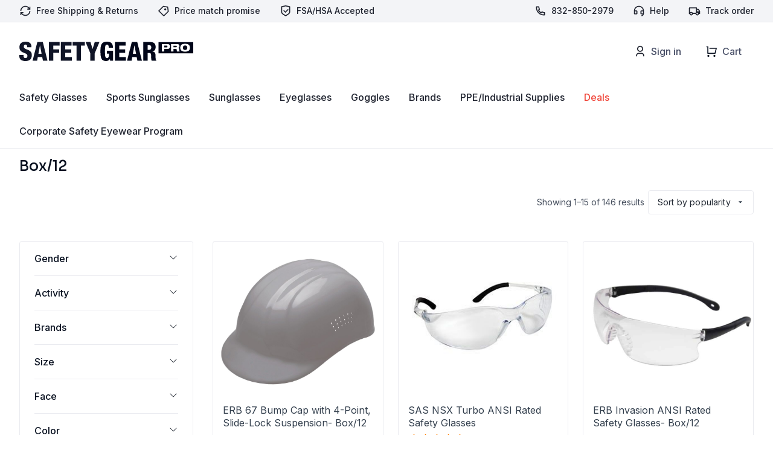

--- FILE ---
content_type: text/html; charset=UTF-8
request_url: https://safetygearpro.com/unit-of-measure/box-12/
body_size: 53515
content:
<!DOCTYPE html>
<html lang="en-US">
<head>
<!-- New Google Tag Manager -->
<script>(function(w,d,s,l,i){w[l]=w[l]||[];w[l].push({'gtm.start':
new Date().getTime(),event:'gtm.js'});var f=d.getElementsByTagName(s)[0],
j=d.createElement(s),dl=l!='dataLayer'?'&l='+l:'';j.async=true;j.src=
'https://www.googletagmanager.com/gtm.js?id='+i+dl;f.parentNode.insertBefore(j,f);
})(window,document,'script','dataLayer','GTM-M5V4HVFN');</script>
<!-- End New Google Tag Manager -->
	<!-- Google Tag Manager -->
	<script>(function(w,d,s,l,i){w[l]=w[l]||[];w[l].push({'gtm.start':
	new Date().getTime(),event:'gtm.js'});var f=d.getElementsByTagName(s)[0],
	j=d.createElement(s),dl=l!='dataLayer'?'&l='+l:'';j.async=true;j.src=
	'https://www.googletagmanager.com/gtm.js?id='+i+dl;f.parentNode.insertBefore(j,f);
	})(window,document,'script','dataLayer','GTM-MWHXJ3S');</script>
	<!-- End Google Tag Manager -->

	<meta charset="UTF-8">
	<meta name="viewport" content="width=device-width, initial-scale=1">
		
	
		
	<link rel='preload' href='https://safetygearpro.com/wp-content/themes/custom/assets/dist/theme.css?ver=1764185180' as='style' type='text/css' />
<meta name='robots' content='index, follow, max-image-preview:large, max-snippet:-1, max-video-preview:-1' />
	<style>img:is([sizes="auto" i], [sizes^="auto," i]) { contain-intrinsic-size: 3000px 1500px }</style>
	
	<!-- This site is optimized with the Yoast SEO Premium plugin v26.0 (Yoast SEO v26.0) - https://yoast.com/wordpress/plugins/seo/ -->
	<title>Box/12 Archives - SafetyGearPro.com</title>
	<link rel="canonical" href="https://safetygearpro.com/unit-of-measure/box-12/" />
	<link rel="next" href="https://safetygearpro.com/unit-of-measure/box-12/page/2/" />
	<meta property="og:locale" content="en_US" />
	<meta property="og:type" content="article" />
	<meta property="og:title" content="Box/12 Archives" />
	<meta property="og:url" content="https://safetygearpro.com/unit-of-measure/box-12/" />
	<meta property="og:site_name" content="SafetyGearPro.com" />
	<meta name="twitter:card" content="summary_large_image" />
	<meta name="twitter:site" content="@SafetyGearPro" />
	<script type="application/ld+json" class="yoast-schema-graph">{"@context":"https://schema.org","@graph":[{"@type":"CollectionPage","@id":"https://safetygearpro.com/unit-of-measure/box-12/","url":"https://safetygearpro.com/unit-of-measure/box-12/","name":"Box/12 Archives - SafetyGearPro.com","isPartOf":{"@id":"https://safetygearpro.com/#website"},"primaryImageOfPage":{"@id":"https://safetygearpro.com/unit-of-measure/box-12/#primaryimage"},"image":{"@id":"https://safetygearpro.com/unit-of-measure/box-12/#primaryimage"},"thumbnailUrl":"https://safetygearpro.com/wp-content/uploads/2021/10/67BC-STD-GRY-STK.jpg","breadcrumb":{"@id":"https://safetygearpro.com/unit-of-measure/box-12/#breadcrumb"},"inLanguage":"en-US"},{"@type":"ImageObject","inLanguage":"en-US","@id":"https://safetygearpro.com/unit-of-measure/box-12/#primaryimage","url":"https://safetygearpro.com/wp-content/uploads/2021/10/67BC-STD-GRY-STK.jpg","contentUrl":"https://safetygearpro.com/wp-content/uploads/2021/10/67BC-STD-GRY-STK.jpg","width":2000,"height":2000,"caption":"67BC STD GRY STK-Safety-Gear-Pro"},{"@type":"BreadcrumbList","@id":"https://safetygearpro.com/unit-of-measure/box-12/#breadcrumb","itemListElement":[{"@type":"ListItem","position":1,"name":"Home","item":"https://safetygearpro.com/"},{"@type":"ListItem","position":2,"name":"Box/12"}]},{"@type":"WebSite","@id":"https://safetygearpro.com/#website","url":"https://safetygearpro.com/","name":"SafetyGearPro.com","description":"#1 Online Safety Equipment Supplier","publisher":{"@id":"https://safetygearpro.com/#organization"},"potentialAction":[{"@type":"SearchAction","target":{"@type":"EntryPoint","urlTemplate":"https://safetygearpro.com/?s={search_term_string}"},"query-input":{"@type":"PropertyValueSpecification","valueRequired":true,"valueName":"search_term_string"}}],"inLanguage":"en-US"},{"@type":"Organization","@id":"https://safetygearpro.com/#organization","name":"SafetyGearPro.com","url":"https://safetygearpro.com/","logo":{"@type":"ImageObject","inLanguage":"en-US","@id":"https://safetygearpro.com/#/schema/logo/image/","url":"https://safetygearpro.com/wp-content/uploads/2016/06/Safety-Gear-Pro-Logo-50-scale.png","contentUrl":"https://safetygearpro.com/wp-content/uploads/2016/06/Safety-Gear-Pro-Logo-50-scale.png","width":241,"height":65,"caption":"SafetyGearPro.com"},"image":{"@id":"https://safetygearpro.com/#/schema/logo/image/"},"sameAs":["https://www.facebook.com/safetygearpro/","https://x.com/SafetyGearPro"]}]}</script>
	<!-- / Yoast SEO Premium plugin. -->


<link rel='dns-prefetch' href='//static.klaviyo.com' />
<link rel='dns-prefetch' href='//www.dwin1.com' />
<link rel='dns-prefetch' href='//fonts.googleapis.com' />
<link rel="alternate" type="application/rss+xml" title="SafetyGearPro.com &raquo; Feed" href="https://safetygearpro.com/feed/" />
<!-- Generated by ExpertRec plugin v5.4.11 -->
<script type="text/javascript" data-no-optimize="1" data-no-minify="1" data-no-defer="1" data-no-delay="1">
    (function() {
        var ci_search = document.createElement('script');
        ci_search.type = 'text/javascript';
        ci_search.async = true;
        ci_search.src = 'https://cse.expertrec.com/api/js/ci_common.js?id=ba32d299a9bd416bb1720675a0efb80d';
        var s = document.getElementsByTagName('script')[0];
        s.parentNode.insertBefore(ci_search, s);
    })();
</script>
<!-- End of content generated by ExpertRec plugin -->
<link rel='stylesheet' id='font-awesome-css' href='https://safetygearpro.com/wp-content/plugins/woocommerce-ajax-filters/berocket/assets/css/font-awesome.min.css' type='text/css' media='all' />
<link rel='stylesheet' id='berocket_aapf_widget-style-css' href='https://safetygearpro.com/wp-content/plugins/woocommerce-ajax-filters/assets/frontend/css/fullmain.min.css' type='text/css' media='all' />
<link rel='stylesheet' id='themecomplete-epo-css' href='https://safetygearpro.com/wp-content/plugins/woocommerce-tm-extra-product-options/assets/css/epo.min.css' type='text/css' media='all' />
<link rel='stylesheet' id='themecomplete-epo-smallscreen-css' href='https://safetygearpro.com/wp-content/plugins/woocommerce-tm-extra-product-options/assets/css/tm-epo-smallscreen.min.css' type='text/css' media='only screen and (max-width: 768px)' />
<style id='classic-theme-styles-inline-css' type='text/css'>
/*! This file is auto-generated */
.wp-block-button__link{color:#fff;background-color:#32373c;border-radius:9999px;box-shadow:none;text-decoration:none;padding:calc(.667em + 2px) calc(1.333em + 2px);font-size:1.125em}.wp-block-file__button{background:#32373c;color:#fff;text-decoration:none}
</style>
<style id='global-styles-inline-css' type='text/css'>
:root{--wp--preset--aspect-ratio--square: 1;--wp--preset--aspect-ratio--4-3: 4/3;--wp--preset--aspect-ratio--3-4: 3/4;--wp--preset--aspect-ratio--3-2: 3/2;--wp--preset--aspect-ratio--2-3: 2/3;--wp--preset--aspect-ratio--16-9: 16/9;--wp--preset--aspect-ratio--9-16: 9/16;--wp--preset--color--black: #000000;--wp--preset--color--cyan-bluish-gray: #abb8c3;--wp--preset--color--white: #ffffff;--wp--preset--color--pale-pink: #f78da7;--wp--preset--color--vivid-red: #cf2e2e;--wp--preset--color--luminous-vivid-orange: #ff6900;--wp--preset--color--luminous-vivid-amber: #fcb900;--wp--preset--color--light-green-cyan: #7bdcb5;--wp--preset--color--vivid-green-cyan: #00d084;--wp--preset--color--pale-cyan-blue: #8ed1fc;--wp--preset--color--vivid-cyan-blue: #0693e3;--wp--preset--color--vivid-purple: #9b51e0;--wp--preset--gradient--vivid-cyan-blue-to-vivid-purple: linear-gradient(135deg,rgba(6,147,227,1) 0%,rgb(155,81,224) 100%);--wp--preset--gradient--light-green-cyan-to-vivid-green-cyan: linear-gradient(135deg,rgb(122,220,180) 0%,rgb(0,208,130) 100%);--wp--preset--gradient--luminous-vivid-amber-to-luminous-vivid-orange: linear-gradient(135deg,rgba(252,185,0,1) 0%,rgba(255,105,0,1) 100%);--wp--preset--gradient--luminous-vivid-orange-to-vivid-red: linear-gradient(135deg,rgba(255,105,0,1) 0%,rgb(207,46,46) 100%);--wp--preset--gradient--very-light-gray-to-cyan-bluish-gray: linear-gradient(135deg,rgb(238,238,238) 0%,rgb(169,184,195) 100%);--wp--preset--gradient--cool-to-warm-spectrum: linear-gradient(135deg,rgb(74,234,220) 0%,rgb(151,120,209) 20%,rgb(207,42,186) 40%,rgb(238,44,130) 60%,rgb(251,105,98) 80%,rgb(254,248,76) 100%);--wp--preset--gradient--blush-light-purple: linear-gradient(135deg,rgb(255,206,236) 0%,rgb(152,150,240) 100%);--wp--preset--gradient--blush-bordeaux: linear-gradient(135deg,rgb(254,205,165) 0%,rgb(254,45,45) 50%,rgb(107,0,62) 100%);--wp--preset--gradient--luminous-dusk: linear-gradient(135deg,rgb(255,203,112) 0%,rgb(199,81,192) 50%,rgb(65,88,208) 100%);--wp--preset--gradient--pale-ocean: linear-gradient(135deg,rgb(255,245,203) 0%,rgb(182,227,212) 50%,rgb(51,167,181) 100%);--wp--preset--gradient--electric-grass: linear-gradient(135deg,rgb(202,248,128) 0%,rgb(113,206,126) 100%);--wp--preset--gradient--midnight: linear-gradient(135deg,rgb(2,3,129) 0%,rgb(40,116,252) 100%);--wp--preset--font-size--small: 13px;--wp--preset--font-size--medium: 20px;--wp--preset--font-size--large: 36px;--wp--preset--font-size--x-large: 42px;--wp--preset--spacing--20: 0.44rem;--wp--preset--spacing--30: 0.67rem;--wp--preset--spacing--40: 1rem;--wp--preset--spacing--50: 1.5rem;--wp--preset--spacing--60: 2.25rem;--wp--preset--spacing--70: 3.38rem;--wp--preset--spacing--80: 5.06rem;--wp--preset--shadow--natural: 6px 6px 9px rgba(0, 0, 0, 0.2);--wp--preset--shadow--deep: 12px 12px 50px rgba(0, 0, 0, 0.4);--wp--preset--shadow--sharp: 6px 6px 0px rgba(0, 0, 0, 0.2);--wp--preset--shadow--outlined: 6px 6px 0px -3px rgba(255, 255, 255, 1), 6px 6px rgba(0, 0, 0, 1);--wp--preset--shadow--crisp: 6px 6px 0px rgba(0, 0, 0, 1);}:where(.is-layout-flex){gap: 0.5em;}:where(.is-layout-grid){gap: 0.5em;}body .is-layout-flex{display: flex;}.is-layout-flex{flex-wrap: wrap;align-items: center;}.is-layout-flex > :is(*, div){margin: 0;}body .is-layout-grid{display: grid;}.is-layout-grid > :is(*, div){margin: 0;}:where(.wp-block-columns.is-layout-flex){gap: 2em;}:where(.wp-block-columns.is-layout-grid){gap: 2em;}:where(.wp-block-post-template.is-layout-flex){gap: 1.25em;}:where(.wp-block-post-template.is-layout-grid){gap: 1.25em;}.has-black-color{color: var(--wp--preset--color--black) !important;}.has-cyan-bluish-gray-color{color: var(--wp--preset--color--cyan-bluish-gray) !important;}.has-white-color{color: var(--wp--preset--color--white) !important;}.has-pale-pink-color{color: var(--wp--preset--color--pale-pink) !important;}.has-vivid-red-color{color: var(--wp--preset--color--vivid-red) !important;}.has-luminous-vivid-orange-color{color: var(--wp--preset--color--luminous-vivid-orange) !important;}.has-luminous-vivid-amber-color{color: var(--wp--preset--color--luminous-vivid-amber) !important;}.has-light-green-cyan-color{color: var(--wp--preset--color--light-green-cyan) !important;}.has-vivid-green-cyan-color{color: var(--wp--preset--color--vivid-green-cyan) !important;}.has-pale-cyan-blue-color{color: var(--wp--preset--color--pale-cyan-blue) !important;}.has-vivid-cyan-blue-color{color: var(--wp--preset--color--vivid-cyan-blue) !important;}.has-vivid-purple-color{color: var(--wp--preset--color--vivid-purple) !important;}.has-black-background-color{background-color: var(--wp--preset--color--black) !important;}.has-cyan-bluish-gray-background-color{background-color: var(--wp--preset--color--cyan-bluish-gray) !important;}.has-white-background-color{background-color: var(--wp--preset--color--white) !important;}.has-pale-pink-background-color{background-color: var(--wp--preset--color--pale-pink) !important;}.has-vivid-red-background-color{background-color: var(--wp--preset--color--vivid-red) !important;}.has-luminous-vivid-orange-background-color{background-color: var(--wp--preset--color--luminous-vivid-orange) !important;}.has-luminous-vivid-amber-background-color{background-color: var(--wp--preset--color--luminous-vivid-amber) !important;}.has-light-green-cyan-background-color{background-color: var(--wp--preset--color--light-green-cyan) !important;}.has-vivid-green-cyan-background-color{background-color: var(--wp--preset--color--vivid-green-cyan) !important;}.has-pale-cyan-blue-background-color{background-color: var(--wp--preset--color--pale-cyan-blue) !important;}.has-vivid-cyan-blue-background-color{background-color: var(--wp--preset--color--vivid-cyan-blue) !important;}.has-vivid-purple-background-color{background-color: var(--wp--preset--color--vivid-purple) !important;}.has-black-border-color{border-color: var(--wp--preset--color--black) !important;}.has-cyan-bluish-gray-border-color{border-color: var(--wp--preset--color--cyan-bluish-gray) !important;}.has-white-border-color{border-color: var(--wp--preset--color--white) !important;}.has-pale-pink-border-color{border-color: var(--wp--preset--color--pale-pink) !important;}.has-vivid-red-border-color{border-color: var(--wp--preset--color--vivid-red) !important;}.has-luminous-vivid-orange-border-color{border-color: var(--wp--preset--color--luminous-vivid-orange) !important;}.has-luminous-vivid-amber-border-color{border-color: var(--wp--preset--color--luminous-vivid-amber) !important;}.has-light-green-cyan-border-color{border-color: var(--wp--preset--color--light-green-cyan) !important;}.has-vivid-green-cyan-border-color{border-color: var(--wp--preset--color--vivid-green-cyan) !important;}.has-pale-cyan-blue-border-color{border-color: var(--wp--preset--color--pale-cyan-blue) !important;}.has-vivid-cyan-blue-border-color{border-color: var(--wp--preset--color--vivid-cyan-blue) !important;}.has-vivid-purple-border-color{border-color: var(--wp--preset--color--vivid-purple) !important;}.has-vivid-cyan-blue-to-vivid-purple-gradient-background{background: var(--wp--preset--gradient--vivid-cyan-blue-to-vivid-purple) !important;}.has-light-green-cyan-to-vivid-green-cyan-gradient-background{background: var(--wp--preset--gradient--light-green-cyan-to-vivid-green-cyan) !important;}.has-luminous-vivid-amber-to-luminous-vivid-orange-gradient-background{background: var(--wp--preset--gradient--luminous-vivid-amber-to-luminous-vivid-orange) !important;}.has-luminous-vivid-orange-to-vivid-red-gradient-background{background: var(--wp--preset--gradient--luminous-vivid-orange-to-vivid-red) !important;}.has-very-light-gray-to-cyan-bluish-gray-gradient-background{background: var(--wp--preset--gradient--very-light-gray-to-cyan-bluish-gray) !important;}.has-cool-to-warm-spectrum-gradient-background{background: var(--wp--preset--gradient--cool-to-warm-spectrum) !important;}.has-blush-light-purple-gradient-background{background: var(--wp--preset--gradient--blush-light-purple) !important;}.has-blush-bordeaux-gradient-background{background: var(--wp--preset--gradient--blush-bordeaux) !important;}.has-luminous-dusk-gradient-background{background: var(--wp--preset--gradient--luminous-dusk) !important;}.has-pale-ocean-gradient-background{background: var(--wp--preset--gradient--pale-ocean) !important;}.has-electric-grass-gradient-background{background: var(--wp--preset--gradient--electric-grass) !important;}.has-midnight-gradient-background{background: var(--wp--preset--gradient--midnight) !important;}.has-small-font-size{font-size: var(--wp--preset--font-size--small) !important;}.has-medium-font-size{font-size: var(--wp--preset--font-size--medium) !important;}.has-large-font-size{font-size: var(--wp--preset--font-size--large) !important;}.has-x-large-font-size{font-size: var(--wp--preset--font-size--x-large) !important;}
:where(.wp-block-post-template.is-layout-flex){gap: 1.25em;}:where(.wp-block-post-template.is-layout-grid){gap: 1.25em;}
:where(.wp-block-columns.is-layout-flex){gap: 2em;}:where(.wp-block-columns.is-layout-grid){gap: 2em;}
:root :where(.wp-block-pullquote){font-size: 1.5em;line-height: 1.6;}
</style>
<link rel='stylesheet' id='wc-form-builder-css' href='https://safetygearpro.com/wp-content/plugins/woocommerce-warranty/assets/css/form-builder.css' type='text/css' media='all' />
<link rel='stylesheet' id='wc_warranty-css' href='https://safetygearpro.com/wp-content/plugins/woocommerce-warranty/assets/css/front.css' type='text/css' media='all' />
<style id='woocommerce-inline-inline-css' type='text/css'>
.woocommerce form .form-row .required { visibility: visible; }
</style>
<link rel='stylesheet' id='zerobounce-email-validator-css' href='https://safetygearpro.com/wp-content/plugins/zerobounce/public/css/zerobounce-email-validator-public.css' type='text/css' media='all' />
<link rel='stylesheet' id='brands-styles-css' href='https://safetygearpro.com/wp-content/plugins/woocommerce/assets/css/brands.css' type='text/css' media='all' />
<link rel='stylesheet' id='sv-wc-payment-gateway-payment-form-v5_10_4-css' href='https://safetygearpro.com/wp-content/plugins/woocommerce-gateway-bank-of-america/vendor/skyverge/wc-plugin-framework/woocommerce/payment-gateway/assets/css/frontend/sv-wc-payment-gateway-payment-form.min.css' type='text/css' media='all' />
<link rel='stylesheet' id='wc-cybersource-css' href='https://safetygearpro.com/wp-content/plugins/woocommerce-gateway-bank-of-america/vendor/skyverge/woocommerce-gateway-cybersource/assets/css/frontend/wc-cybersource.min.css' type='text/css' media='all' />
<link rel='stylesheet' id='tm-options-custom-css' href='https://safetygearpro.com/wp-content/themes/custom/assets/from_avada/tm-options-custom-new.css' type='text/css' media='all' />
<link rel='stylesheet' id='main-css' href='https://safetygearpro.com/wp-content/themes/custom/assets/dist/theme.css' type='text/css' media='all' />
<link rel='stylesheet' id='dashicons-css' href='https://safetygearpro.com/wp-includes/css/dashicons.min.css' type='text/css' media='all' />
<link rel='stylesheet' id='acf-global-css' href='https://safetygearpro.com/wp-content/plugins/advanced-custom-fields-pro/assets/build/css/acf-global.css' type='text/css' media='all' />
<link rel='stylesheet' id='acf-input-css' href='https://safetygearpro.com/wp-content/plugins/advanced-custom-fields-pro/assets/build/css/acf-input.css' type='text/css' media='all' />
<link rel='stylesheet' id='acf-pro-input-css' href='https://safetygearpro.com/wp-content/plugins/advanced-custom-fields-pro/assets/build/css/pro/acf-pro-input.css' type='text/css' media='all' />
<link rel='stylesheet' id='select2-css' href='https://safetygearpro.com/wp-content/plugins/woocommerce-ajax-filters/assets/frontend/css/select2.min.css' type='text/css' media='all' />
<link rel='stylesheet' id='acf-datepicker-css' href='https://safetygearpro.com/wp-content/plugins/advanced-custom-fields-pro/assets/inc/datepicker/jquery-ui.min.css' type='text/css' media='all' />
<link rel='stylesheet' id='acf-timepicker-css' href='https://safetygearpro.com/wp-content/plugins/advanced-custom-fields-pro/assets/inc/timepicker/jquery-ui-timepicker-addon.min.css' type='text/css' media='all' />
<link rel='stylesheet' id='wp-color-picker-css' href='https://safetygearpro.com/wp-admin/css/color-picker.min.css' type='text/css' media='all' />
<link rel='stylesheet' id='sw-ajax-auth-font-css' href='https://fonts.googleapis.com/css' type='text/css' media='all' />
<link rel='stylesheet' id='sw-ajax-auth-style-css' href='https://safetygearpro.com/wp-content/plugins/sw-ajax-login/assets/css/ajax-auth-style.min.css' type='text/css' media='all' />
<script type="text/javascript" src="https://safetygearpro.com/wp-includes/js/jquery/jquery.min.js" id="jquery-js"></script>
<script type="text/javascript" src="https://safetygearpro.com/wp-includes/js/jquery/ui/core.min.js" id="jquery-ui-core-js"></script>
<script type="text/javascript" src="https://safetygearpro.com/wp-includes/js/jquery/ui/mouse.min.js" id="jquery-ui-mouse-js"></script>
<script type="text/javascript" src="https://safetygearpro.com/wp-includes/js/jquery/ui/slider.min.js" id="jquery-ui-slider-js"></script>
<script type="text/javascript" src="https://safetygearpro.com/wp-includes/js/underscore.min.js" id="underscore-js"></script>
<script type="text/javascript" id="wp-util-js-extra">
/* <![CDATA[ */
var _wpUtilSettings = {"ajax":{"url":"\/wp-admin\/admin-ajax.php"}};
/* ]]> */
</script>
<script type="text/javascript" src="https://safetygearpro.com/wp-includes/js/wp-util.min.js" id="wp-util-js"></script>
<script type="text/javascript" src="https://safetygearpro.com/wp-content/plugins/woocommerce/assets/js/jquery-blockui/jquery.blockUI.min.js" id="jquery-blockui-js" data-wp-strategy="defer"></script>
<script type="text/javascript" id="wc-warranty-variables-js-extra">
/* <![CDATA[ */
var WC_Warranty = {"currency_symbol":"$","lifetime":"Lifetime","no_warranty":"No Warranty","free":"Free","durations":{"day":"Day","days":"Days","week":"Week","weeks":"Weeks","month":"Month","months":"Months","year":"Year","years":"Years"}};
/* ]]> */
</script>
<script type="text/javascript" src="https://safetygearpro.com/wp-content/plugins/woocommerce-warranty/assets/js/variables.js" id="wc-warranty-variables-js"></script>
<script type="text/javascript" src="https://safetygearpro.com/wp-content/plugins/woocommerce/assets/js/frontend/add-to-cart.min.js" id="wc-add-to-cart-js" defer="defer" data-wp-strategy="defer"></script>
<script type="text/javascript" src="https://safetygearpro.com/wp-content/plugins/woocommerce/assets/js/js-cookie/js.cookie.min.js" id="js-cookie-js" data-wp-strategy="defer"></script>
<script type="text/javascript" src="https://safetygearpro.com/wp-content/plugins/zerobounce/public/js/zerobounce-email-validator-public.js" id="zerobounce-email-validator-js"></script>
<script type="text/javascript" src="https://www.dwin1.com/19038.js" defer data-noptimize></script>
<script type="text/javascript" id="shareasale-wc-tracker-autovoid-js-extra">
/* <![CDATA[ */
var shareasaleWcTrackerAutovoidData = {"autovoid_key":null,"autovoid_value":null};
/* ]]> */
</script>
<script type="text/javascript" src="https://safetygearpro.com/wp-content/plugins/shareasale-wc-tracker/includes/js/shareasale-wc-tracker-autovoid.js" id="shareasale-wc-tracker-autovoid-js"></script>
<script type="text/javascript" src="https://safetygearpro.com/wp-content/plugins/woocommerce/assets/js/frontend/country-select.min.js" id="wc-country-select-js" data-wp-strategy="defer"></script>
<script type="text/javascript" src="https://safetygearpro.com/wp-includes/js/jquery/jquery-migrate.min.js" id="jquery-migrate-js"></script>
<script type="text/javascript" src="https://safetygearpro.com/wp-includes/js/dist/hooks.min.js" id="wp-hooks-js"></script>
<script type="text/javascript" id="wpm-js-extra">
/* <![CDATA[ */
var wpm = {"ajax_url":"https:\/\/safetygearpro.com\/wp-admin\/admin-ajax.php","root":"https:\/\/safetygearpro.com\/wp-json\/","nonce_wp_rest":"d674c93372","nonce_ajax":"ea7c63b1ba"};
/* ]]> */
</script>
<script type="text/javascript" src="https://safetygearpro.com/wp-content/plugins/woocommerce-google-adwords-conversion-tracking-tag/js/public/wpm-public.p1.min.js" id="wpm-js"></script>
<script type="text/javascript" id="kgr-blocks-frontj-js-extra">
/* <![CDATA[ */
var kgr_php_vars = {"checkout":{"admin_url":"https:\/\/safetygearpro.com\/wp-admin\/admin-ajax.php","google_recapta_site_key":"6Ld3jmUrAAAAAGoYHmonaBJOWnuVzPigghcS7Vza","ka_captcha_position":"woocommerce_review_order_before_submit","title":"reCaptcha","themeColor":"light","size":"normal","dynamicCallback":"ka_checkout_captcha_validation_success","ka_grc_classes":"g-recaptcha woo_checkout"}};
/* ]]> */
</script>
<script type="text/javascript" src="https://safetygearpro.com/wp-content/plugins/koala-google-recaptcha-for-woocommerce/blocks-compatibility/ka-gr-checkout-block/src/js/ka-gr-checkout-block/block.js" id="kgr-blocks-frontj-js"></script>
<script type="text/javascript" src="https://safetygearpro.com/wp-includes/js/jquery/ui/sortable.min.js" id="jquery-ui-sortable-js"></script>
<script type="text/javascript" src="https://safetygearpro.com/wp-includes/js/jquery/ui/resizable.min.js" id="jquery-ui-resizable-js"></script>
<script type="text/javascript" src="https://safetygearpro.com/wp-content/plugins/advanced-custom-fields-pro/assets/build/js/acf.min.js" id="acf-js"></script>
<script type="text/javascript" src="https://safetygearpro.com/wp-content/plugins/advanced-custom-fields-pro/assets/build/js/acf-input.min.js" id="acf-input-js"></script>
<script type="text/javascript" src="https://safetygearpro.com/wp-content/plugins/advanced-custom-fields-pro/assets/build/js/pro/acf-pro-input.min.js" id="acf-pro-input-js"></script>
<script type="text/javascript" src="https://safetygearpro.com/wp-content/plugins/advanced-custom-fields-pro/assets/build/js/pro/acf-pro-ui-options-page.min.js" id="acf-pro-ui-options-page-js"></script>
<script type="text/javascript" src="https://safetygearpro.com/wp-content/plugins/woocommerce-ajax-filters/assets/frontend/js/select2.min.js" id="select2-js" defer="defer" data-wp-strategy="defer"></script>
<script type="text/javascript" src="https://safetygearpro.com/wp-includes/js/jquery/ui/datepicker.min.js" id="jquery-ui-datepicker-js"></script>
<script type="text/javascript" id="jquery-ui-datepicker-js-after">
/* <![CDATA[ */
jQuery(function(jQuery){jQuery.datepicker.setDefaults({"closeText":"Close","currentText":"Today","monthNames":["January","February","March","April","May","June","July","August","September","October","November","December"],"monthNamesShort":["Jan","Feb","Mar","Apr","May","Jun","Jul","Aug","Sep","Oct","Nov","Dec"],"nextText":"Next","prevText":"Previous","dayNames":["Sunday","Monday","Tuesday","Wednesday","Thursday","Friday","Saturday"],"dayNamesShort":["Sun","Mon","Tue","Wed","Thu","Fri","Sat"],"dayNamesMin":["S","M","T","W","T","F","S"],"dateFormat":"MM d, yy","firstDay":1,"isRTL":false});});
/* ]]> */
</script>
<script type="text/javascript" src="https://safetygearpro.com/wp-content/plugins/advanced-custom-fields-pro/assets/inc/timepicker/jquery-ui-timepicker-addon.min.js" id="acf-timepicker-js"></script>
<script type="text/javascript" src="https://safetygearpro.com/wp-includes/js/jquery/ui/draggable.min.js" id="jquery-ui-draggable-js"></script>
<script type="text/javascript" src="https://safetygearpro.com/wp-includes/js/jquery/jquery.ui.touch-punch.js" id="jquery-touch-punch-js"></script>
<script type="text/javascript" src="https://safetygearpro.com/wp-admin/js/iris.min.js" id="iris-js"></script>
<script type="text/javascript" src="https://safetygearpro.com/wp-includes/js/dist/i18n.min.js" id="wp-i18n-js"></script>
<script type="text/javascript" id="wp-i18n-js-after">
/* <![CDATA[ */
wp.i18n.setLocaleData( { 'text direction\u0004ltr': [ 'ltr' ] } );
/* ]]> */
</script>
<script type="text/javascript" src="https://safetygearpro.com/wp-admin/js/color-picker.min.js" id="wp-color-picker-js"></script>
<script type="text/javascript" src="https://safetygearpro.com/wp-content/plugins/advanced-custom-fields-pro/assets/inc/color-picker-alpha/wp-color-picker-alpha.js" id="acf-color-picker-alpha-js"></script>
<script type="text/javascript" id="wc-settings-dep-in-header-js-after">
/* <![CDATA[ */
console.warn( "Scripts that have a dependency on [wc-settings, wc-blocks-checkout] must be loaded in the footer, klaviyo-klaviyo-checkout-block-editor-script was registered to load in the header, but has been switched to load in the footer instead. See https://github.com/woocommerce/woocommerce-gutenberg-products-block/pull/5059" );
console.warn( "Scripts that have a dependency on [wc-settings, wc-blocks-checkout] must be loaded in the footer, klaviyo-klaviyo-checkout-block-view-script was registered to load in the header, but has been switched to load in the footer instead. See https://github.com/woocommerce/woocommerce-gutenberg-products-block/pull/5059" );
/* ]]> */
</script>
<script type="text/javascript" id="zxcvbn-async-js-extra">
/* <![CDATA[ */
var _zxcvbnSettings = {"src":"https:\/\/safetygearpro.com\/wp-includes\/js\/zxcvbn.min.js"};
/* ]]> */
</script>
<script type="text/javascript" src="https://safetygearpro.com/wp-includes/js/zxcvbn-async.min.js" id="zxcvbn-async-js"></script>
<style></style><style type="text/css" media="screen">.swal-thumbnail{width:24px;height:24px}.ajax-auth{max-width:320px}#popup-wrapper-ajax-auth{background-color:#dddddd;color:#333333;border-radius:4px}#wrapper-forgot_password, #wrapper-login, #wrapper-register{border-radius:4px}.ajax-auth a.text-link, .ajax-auth h4, .swal-instruction-text{color:#B2B0B0}.ajax-auth h4:after{background-color:#B2B0B0}.ajax-auth h4:before{background-color:#B2B0B0}.login_overlay{background-color:rgba(0,0,0,0.5)}.ajax-auth h3 a{color:#e25c4c}.ajax-auth input.submit_button, .ajax-auth .submit_button{background:-moz-linear-gradient(top, #e25c4c, #d85242);background:linear-gradient(to bottom, #e25c4c, #d85242);border-color:#c43e2e;box-shadow:0 1px 0 #ff7a6a inset;background-color:#e25c4c;border-radius:3px;height:40px;line-height:38px}.wizard > .actions a, .wizard > .actions a:hover{border-radius:3px}.ajax-auth input[type="date"], .ajax-auth input[type="email"], .ajax-auth input[type="number"], .ajax-auth input[type="password"], .ajax-auth input[type="tel"], .ajax-auth input[type="text"], .ajax-auth select{border-radius:3px;height:40px !important;line-height:40px !important;border-color:#9a9a9a;color:#333333 !important;background-color:#F9F9F9 !important}.ajax-auth input:focus, .ajax-auth select:focus{border-color:#3379f9 !important}.swal-input-icons i{height:40px;line-height:38px}.field-icon{height:40px;line-height:38px}.inner-text-ajax-forms{color:#ffffff}.ajax-auth h1, .ajax-auth h3{color:#333333}#popup-wrapper-ajax-auth .sw-ajax-login-overlay-wrapper, #popup-wrapper-ajax-auth .sw-ajax-login-overlay, .sw-ajax-login-overlay, .sw-ajax-login-overlay-wrapper{background:rgba(0,0,0,0.3)}#popup-wrapper-ajax-auth{max-width:340px;margin-left:-170px}.inner-form-ajax-forms{width:100%;float:none}#swal-no-ajax-content .inner-form-ajax-forms{width:100%;float:none}@media only screen and (max-width:480px){#popup-wrapper-ajax-auth{left:0;margin-left:0}}@media only screen and (min-width:481px) and (max-width:960px){#popup-wrapper-ajax-auth{left:50%}}.swal-toast{color:#ffffff;background:rgba(0,0,0,0.7)}.swal-steps-style-1 .wizard > .steps .disabled a, .swal-steps-style-1 .wizard > .steps .disabled a:hover, .swal-steps-style-1 .wizard > .steps .disabled a:active{background:transparent !important;border-color:#eee}.ajax-auth.swal-steps-style-2 .wizard > .steps li::before{background:#eee !important;border-color:#eee}.swal-steps-style-1 .wizard > .steps .current a, .swal-steps-style-1 .wizard > .steps .current a:hover, .swal-steps-style-1 .wizard > .steps .current a:active{background:transparent !important;color:#2184be !important;border-color:#2184be}.swal-steps-style-1 .wizard > .steps li.current::before{background:#2184be !important;border-color:#2184be}.swal-steps-style-1 .wizard > .steps .done a, .swal-steps-style-1 .wizard > .steps .done a:hover, .swal-steps-style-1 .wizard > .steps .done a:active{background:transparent !important;color:#41ad49 !important;border-color:#41ad49}.swal-steps-style-1 .wizard > .steps li.done::before{background:#41ad49 !important;border-color:#41ad49}.swal-steps-style-1 .wizard > .steps .done a::after{color:#41ad49}.swal-steps-style-1 .wizard > .steps .error a, .swal-steps-style-1 .wizard > .steps .error a:hover, .swal-steps-style-1 .wizard > .steps .error a:active{background:transparent !important;color:#ff3111 !important;border-color:#ff3111}.swal-steps-style-1 .wizard > .steps li.error::before{background:#ff3111 !important;border-color:#ff3111}.swal-steps-style-1 .wizard > .steps a{border-width:5px !important}.ajax-auth.swal-steps-style-2 .wizard > .steps li::before{border-width:5px;border-radius:30px;width:15px;height:15px;left:50%;margin-left:-2.5px;margin-bottom:-5px;background:#fff !important}.wizard > .actions a, .wizard > .actions a:active{background:#e25c4c;color:#fff}.wizard > .actions a:hover{background:#d34d3d;color:#fff}.wizard > .actions .disabled a{background:#eee;color:#aaa}.wizard > .actions .disabled a:hover{background:#e4e4e4;color:#aaa}</style>	<noscript><style>.woocommerce-product-gallery{ opacity: 1 !important; }</style></noscript>
	
<!-- START Pixel Manager for WooCommerce -->

		<script>

			window.wpmDataLayer = window.wpmDataLayer || {};
			window.wpmDataLayer = Object.assign(window.wpmDataLayer, {"cart":{},"cart_item_keys":{},"version":{"number":"1.49.1","pro":false,"eligible_for_updates":false,"distro":"fms","beta":false,"show":true},"pixels":{"google":{"linker":{"settings":null},"user_id":false,"analytics":{"ga4":{"measurement_id":"G-6GRYD6XXDJ","parameters":{},"mp_active":false,"debug_mode":false,"page_load_time_tracking":false},"id_type":"post_id"},"tag_id":"G-6GRYD6XXDJ","tag_gateway":{"measurement_path":""},"tcf_support":false,"consent_mode":{"is_active":false,"wait_for_update":500,"ads_data_redaction":false,"url_passthrough":true}}},"shop":{"list_name":"","list_id":"","page_type":"","currency":"USD","selectors":{"addToCart":[],"beginCheckout":[]},"order_duplication_prevention":true,"view_item_list_trigger":{"test_mode":false,"background_color":"green","opacity":0.5,"repeat":true,"timeout":1000,"threshold":0.8},"variations_output":true,"session_active":false},"page":{"id":781177,"title":"ERB 67 Bump Cap with 4-Point, Slide-Lock Suspension- Box/12","type":"product","categories":[],"parent":{"id":0,"title":"ERB 67 Bump Cap with 4-Point, Slide-Lock Suspension- Box/12","type":"product","categories":[]}},"general":{"user_logged_in":false,"scroll_tracking_thresholds":[],"page_id":781177,"exclude_domains":[],"server_2_server":{"active":false,"ip_exclude_list":[],"pageview_event_s2s":{"is_active":false,"pixels":[]}},"consent_management":{"explicit_consent":false},"lazy_load_pmw":false}});

		</script>

		
<!-- END Pixel Manager for WooCommerce -->
			<script  type="text/javascript">
				!function(f,b,e,v,n,t,s){if(f.fbq)return;n=f.fbq=function(){n.callMethod?
					n.callMethod.apply(n,arguments):n.queue.push(arguments)};if(!f._fbq)f._fbq=n;
					n.push=n;n.loaded=!0;n.version='2.0';n.queue=[];t=b.createElement(e);t.async=!0;
					t.src=v;s=b.getElementsByTagName(e)[0];s.parentNode.insertBefore(t,s)}(window,
					document,'script','https://connect.facebook.net/en_US/fbevents.js');
			</script>
			<!-- WooCommerce Facebook Integration Begin -->
			<script  type="text/javascript">

				fbq('init', '2083610341870211', {}, {
    "agent": "woocommerce_6-10.2.3-3.5.9"
});

				document.addEventListener( 'DOMContentLoaded', function() {
					// Insert placeholder for events injected when a product is added to the cart through AJAX.
					document.body.insertAdjacentHTML( 'beforeend', '<div class=\"wc-facebook-pixel-event-placeholder\"></div>' );
				}, false );

			</script>
			<!-- WooCommerce Facebook Integration End -->
			<link rel="icon" href="https://safetygearpro.com/wp-content/uploads/2019/07/cropped-sgp_fav_ico_1500px-3-32x32.jpg" sizes="32x32" />
<link rel="icon" href="https://safetygearpro.com/wp-content/uploads/2019/07/cropped-sgp_fav_ico_1500px-3-192x192.jpg" sizes="192x192" />
<link rel="apple-touch-icon" href="https://safetygearpro.com/wp-content/uploads/2019/07/cropped-sgp_fav_ico_1500px-3-180x180.jpg" />
<meta name="msapplication-TileImage" content="https://safetygearpro.com/wp-content/uploads/2019/07/cropped-sgp_fav_ico_1500px-3-270x270.jpg" />
		<style type="text/css" id="wp-custom-css">
			body.woocommerce-checkout .blockUI{
	display:none !important;
}
li.payment_method_woocommerce_purchase_order_gateway_id > label{
	width: 270px;
}
body.single-post .block-container p{
	margin-bottom: 20px !important;
	margin-top: 20px !important;
}
body.single-post .post-content__inner{
	padding-top:0 !important;
}
.header__search-form{
	width:400px;
}

.home-categories__content .single-box__image {
  display: flex;
  align-items: center;
}
.home-categories__content .single-box__image img{
	position:relative;
}
.woocommerce-input-wrapper > strong {
	top: 12px;
	left: 10px;
	position: relative;
}

.iti.iti--inline-dropdown{
	padding-top: 6px;
}		</style>
		<script class="tm-hidden" type="text/template" id="tmpl-tc-cart-options-popup">
	<div class='header'>
		<h3>{{{ data.title }}}</h3>
	</div>
	<div id='{{{ data.id }}}' class='float-editbox'>{{{ data.html }}}</div>
	<div class='footer'>
		<div class='inner'>
			<span class='tm-button button button-secondary button-large floatbox-cancel'>{{{ data.close }}}</span>
		</div>
	</div>
</script>
<script class="tm-hidden" type="text/template" id="tmpl-tc-lightbox">
	<div class="tc-lightbox-wrap">
		<span class="tc-lightbox-button tcfa tcfa-search tc-transition tcinit"></span>
	</div>
</script>
<script class="tm-hidden" type="text/template" id="tmpl-tc-lightbox-zoom">
	<span class="tc-lightbox-button-close tcfa tcfa-times"></span>
	{{{ data.img }}}
</script>
<script class="tm-hidden" type="text/template" id="tmpl-tc-final-totals">
	<dl class="tm-extra-product-options-totals tm-custom-price-totals">
		<# if (data.show_unit_price==true){ #>		<dt class="tm-unit-price">{{{ data.unit_price }}}</dt>
		<dd class="tm-unit-price">
			{{{ data.totals_box_before_unit_price }}}<span class="price amount options">{{{ data.formatted_unit_price }}}</span>{{{ data.totals_box_after_unit_price }}}
		</dd>		<# } #>
		<# if (data.show_options_vat==true){ #>		<dt class="tm-vat-options-totals">{{{ data.options_vat_total }}}</dt>
		<dd class="tm-vat-options-totals">
			{{{ data.totals_box_before_vat_options_totals_price }}}<span class="price amount options">{{{ data.formatted_vat_options_total }}}</span>{{{ data.totals_box_after_vat_options_totals_price }}}
		</dd>		<# } #>
		<# if (data.show_options_total==true){ #>		<dt class="tm-options-totals">{{{ data.options_total }}}</dt>
		<dd class="tm-options-totals">
			{{{ data.totals_box_before_options_totals_price }}}<span class="price amount options">{{{ data.formatted_options_total }}}</span>{{{ data.totals_box_after_options_totals_price }}}
		</dd>		<# } #>
		<# if (data.show_fees_total==true){ #>		<dt class="tm-fee-totals">{{{ data.fees_total }}}</dt>
		<dd class="tm-fee-totals">
			{{{ data.totals_box_before_fee_totals_price }}}<span class="price amount fees">{{{ data.formatted_fees_total }}}</span>{{{ data.totals_box_after_fee_totals_price }}}
		</dd>		<# } #>
		<# if (data.show_extra_fee==true){ #>		<dt class="tm-extra-fee">{{{ data.extra_fee }}}</dt>
		<dd class="tm-extra-fee">
			{{{ data.totals_box_before_extra_fee_price }}}<span class="price amount options extra-fee">{{{ data.formatted_extra_fee }}}</span>{{{ data.totals_box_after_extra_fee_price }}}
		</dd>		<# } #>
		<# if (data.show_final_total==true){ #>		<dt class="tm-final-totals">{{{ data.final_total }}}</dt>
		<dd class="tm-final-totals">
			{{{ data.totals_box_before_final_totals_price }}}<span class="price amount final">{{{ data.formatted_final_total }}}</span>{{{ data.totals_box_after_final_totals_price }}}
		</dd>		<# } #>
			</dl>
</script>
<script class="tm-hidden" type="text/template" id="tmpl-tc-plain-price">
	{{{ data.price }}}
</script>
<script class="tm-hidden" type="text/template" id="tmpl-tc-suffix">
	</script>
<script class="tm-hidden" type="text/template" id="tmpl-tc-main-suffix">
	</script>
<script class="tm-hidden" type="text/template" id="tmpl-tc-price">
	&lt;span class=&quot;woocommerce-Price-amount amount&quot;&gt;&lt;bdi&gt;&lt;span class=&quot;woocommerce-Price-currencySymbol&quot;&gt;&#036;&lt;/span&gt;{{{ data.price }}}&lt;/bdi&gt;&lt;/span&gt;</script>
<script class="tm-hidden" type="text/template" id="tmpl-tc-price-m">
	&lt;span class=&quot;woocommerce-Price-amount amount&quot;&gt;&lt;bdi&gt;-&lt;span class=&quot;woocommerce-Price-currencySymbol&quot;&gt;&#036;&lt;/span&gt;{{{ data.price }}}&lt;/bdi&gt;&lt;/span&gt;</script>
<script class="tm-hidden" type="text/template" id="tmpl-tc-sale-price">
	&lt;del aria-hidden=&quot;true&quot;&gt;&lt;span class=&quot;woocommerce-Price-amount amount&quot;&gt;&lt;bdi&gt;&lt;span class=&quot;woocommerce-Price-currencySymbol&quot;&gt;&#036;&lt;/span&gt;{{{ data.price }}}&lt;/bdi&gt;&lt;/span&gt;&lt;/del&gt; &lt;span class=&quot;screen-reader-text&quot;&gt;Original price was: &#036;{{{ data.price }}}.&lt;/span&gt;&lt;ins aria-hidden=&quot;true&quot;&gt;&lt;span class=&quot;woocommerce-Price-amount amount&quot;&gt;&lt;bdi&gt;&lt;span class=&quot;woocommerce-Price-currencySymbol&quot;&gt;&#036;&lt;/span&gt;{{{ data.sale_price }}}&lt;/bdi&gt;&lt;/span&gt;&lt;/ins&gt;&lt;span class=&quot;screen-reader-text&quot;&gt;Current price is: &#036;{{{ data.sale_price }}}.&lt;/span&gt;</script>
<script class="tm-hidden" type="text/template" id="tmpl-tc-sale-price-m10">
	&lt;del aria-hidden=&quot;true&quot;&gt;&lt;span class=&quot;woocommerce-Price-amount amount&quot;&gt;&lt;bdi&gt;-&lt;span class=&quot;woocommerce-Price-currencySymbol&quot;&gt;&#036;&lt;/span&gt;{{{ data.price }}}&lt;/bdi&gt;&lt;/span&gt;&lt;/del&gt; &lt;span class=&quot;screen-reader-text&quot;&gt;Original price was: -&#036;{{{ data.price }}}.&lt;/span&gt;&lt;ins aria-hidden=&quot;true&quot;&gt;&lt;span class=&quot;woocommerce-Price-amount amount&quot;&gt;&lt;bdi&gt;&lt;span class=&quot;woocommerce-Price-currencySymbol&quot;&gt;&#036;&lt;/span&gt;{{{ data.sale_price }}}&lt;/bdi&gt;&lt;/span&gt;&lt;/ins&gt;&lt;span class=&quot;screen-reader-text&quot;&gt;Current price is: &#036;{{{ data.sale_price }}}.&lt;/span&gt;</script>
<script class="tm-hidden" type="text/template" id="tmpl-tc-sale-price-m01">
	&lt;del aria-hidden=&quot;true&quot;&gt;&lt;span class=&quot;woocommerce-Price-amount amount&quot;&gt;&lt;bdi&gt;&lt;span class=&quot;woocommerce-Price-currencySymbol&quot;&gt;&#036;&lt;/span&gt;{{{ data.price }}}&lt;/bdi&gt;&lt;/span&gt;&lt;/del&gt; &lt;span class=&quot;screen-reader-text&quot;&gt;Original price was: &#036;{{{ data.price }}}.&lt;/span&gt;&lt;ins aria-hidden=&quot;true&quot;&gt;&lt;span class=&quot;woocommerce-Price-amount amount&quot;&gt;&lt;bdi&gt;-&lt;span class=&quot;woocommerce-Price-currencySymbol&quot;&gt;&#036;&lt;/span&gt;{{{ data.sale_price }}}&lt;/bdi&gt;&lt;/span&gt;&lt;/ins&gt;&lt;span class=&quot;screen-reader-text&quot;&gt;Current price is: -&#036;{{{ data.sale_price }}}.&lt;/span&gt;</script>
<script class="tm-hidden" type="text/template" id="tmpl-tc-sale-price-m11">
	&lt;del aria-hidden=&quot;true&quot;&gt;&lt;span class=&quot;woocommerce-Price-amount amount&quot;&gt;&lt;bdi&gt;-&lt;span class=&quot;woocommerce-Price-currencySymbol&quot;&gt;&#036;&lt;/span&gt;{{{ data.price }}}&lt;/bdi&gt;&lt;/span&gt;&lt;/del&gt; &lt;span class=&quot;screen-reader-text&quot;&gt;Original price was: -&#036;{{{ data.price }}}.&lt;/span&gt;&lt;ins aria-hidden=&quot;true&quot;&gt;&lt;span class=&quot;woocommerce-Price-amount amount&quot;&gt;&lt;bdi&gt;-&lt;span class=&quot;woocommerce-Price-currencySymbol&quot;&gt;&#036;&lt;/span&gt;{{{ data.sale_price }}}&lt;/bdi&gt;&lt;/span&gt;&lt;/ins&gt;&lt;span class=&quot;screen-reader-text&quot;&gt;Current price is: -&#036;{{{ data.sale_price }}}.&lt;/span&gt;</script>
<script class="tm-hidden" type="text/template" id="tmpl-tc-section-pop-link">
	<div id="tm-section-pop-up" class="floatbox fl-overlay tm-section-pop-up single">
		<div class="tm-extra-product-options flasho tc-wrapper tm-animated appear">
			<div class='header'><h3>{{{ data.title }}}</h3></div>
			<div class="float-editbox" id="tc-floatbox-content"></div>
			<div class='footer'>
				<div class='inner'>
					<span class='tm-button button button-secondary button-large floatbox-cancel'>{{{ data.close }}}</span>
				</div>
			</div>
		</div>
	</div>
</script>
<script class="tm-hidden" type="text/template" id="tmpl-tc-floating-box-nks"><# if (data.values.length) {#>
	{{{ data.html_before }}}
	<div class="tc-row tm-fb-labels">
		<span class="tc-cell tcwidth tcwidth-25 tm-fb-title">{{{ data.option_label }}}</span>
		<span class="tc-cell tcwidth tcwidth-25 tm-fb-value">{{{ data.option_value }}}</span>
		<span class="tc-cell tcwidth tcwidth-25 tm-fb-quantity">{{{ data.option_qty }}}</span>
		<span class="tc-cell tcwidth tcwidth-25 tm-fb-price">{{{ data.option_price }}}</span>
	</div>
	<# for (var i = 0; i < data.values.length; i++) { #>
	<# if (data.values[i].label_show=='' || data.values[i].value_show=='') {#>
	<div class="tc-row tm-fb-data">
		<# if (data.values[i].label_show=='') {#>
		<span class="tc-cell tcwidth tcwidth-25 tm-fb-title">{{{ data.values[i].title }}}</span>
		<# } #>
		<# if (data.values[i].value_show=='') {#>
		<span class="tc-cell tcwidth tcwidth-25 tm-fb-value">{{{ data.values[i].value }}}</span>
		<# } #>
		<span class="tc-cell tcwidth tcwidth-25 tm-fb-quantity">{{{ data.values[i].quantity }}}</span>
		<span class="tc-cell tcwidth tcwidth-25 tm-fb-price">{{{ data.values[i].price }}}</span>
	</div>
	<# } #>
	<# } #>
	{{{ data.html_after }}}
	<# }#>
	{{{ data.totals }}}</script>
<script type="text/template" id="tmpl-tc-floating-box"><# if (data.values.length) {#>
	{{{ data.html_before }}}
	<dl class="tm-fb">
		<!-- START Mansoor code -->
		<#
		var prescription_array = [];
		var show_rx_table = false;
		var Spherical_od = '';
		var Spherical_os = '';
		var cylindrical_od = '';
		var cylindrical_os = '';
		var axis_od = '';
		var axis_os = '';
		var add_od = '';
		var add_os = '';
		var pd1 = '';
		var pd2 = '';
		#>
		<span class="view_lens_selection_detail">View details</span>
		<div class="tm-mobile-collapse">
			<# for (var i = 0; i < data.values.length; i++) { #>
			<# if (data.values[i].value=="I’ll enter it now" || data.values[i].title=='SPHERE (OD)' || data.values[i].title=='CYLINDER (OD)' || data.values[i].title=='AXIS (OD)' || data.values[i].title=='SPHERE (OS)' || data.values[i].title=='CYLINDER (OS)' || data.values[i].title=='AXIS (OS)' || data.values[i].title=='ADD (OD)' || data.values[i].title=='ADD (OS)' || data.values[i].title=='Select PD:' || data.values[i].title=='Left PD:' || data.values[i].title=='Right PD:' || data.values[i].value=='Two PD Numbers' || data.values[i].value=='One PD Number' || data.values[i].value=='None / Empty') {#>
			<!-- <# prescription_array.push( '<span>'+data.values[i].title+':</span> '+data.values[i].value); #> -->
			<#
			show_rx_table=true;
			if (data.values[i].title=='SPHERE (OD)')
			Spherical_od=data.values[i].value;
			if (data.values[i].title=='SPHERE (OS)')
			Spherical_os=data.values[i].value;
			if (data.values[i].title=='CYLINDER (OD)')
			cylindrical_od=data.values[i].value;
			if (data.values[i].title=='CYLINDER (OS)')
			cylindrical_os=data.values[i].value;
			if (data.values[i].title=='AXIS (OD)')
			axis_od=data.values[i].value;
			if (data.values[i].title=='AXIS (OS)')
			axis_os=data.values[i].value;
			if (data.values[i].title=='ADD (OD)')
			add_od=data.values[i].value;
			if (data.values[i].title=='ADD (OS)')
			add_os=data.values[i].value;
			if (data.values[i].title=='Select PD:')
			pd1=data.values[i].value;
			if (data.values[i].title=='Left PD:')
			pd1='OS '+data.values[i].value;
			if (data.values[i].title=='Right PD:')
			pd2='OD '+data.values[i].value;
			#>

			<# }else{ #>

			<dt class="tm-fb-title"><# if (data.values[i].label_show=='') {#>{{{ data.values[i].title }}}<# } #></dt>
			<dd class="tm-fb-value"><# if (data.values[i].value_show=='') {#>{{{ data.values[i].value }}}<# } #></dd>

			<# } #>
			<# } #>
		</div>

		<div class="prescription_summary tm-fb-wrap" id="GTM_Summary">

			<# if (show_rx_table==true) {#>
			<table class="rxtable" border="1" cellspacing="0" cellpadding="8">
				<tr style="background-color:#E6F0F2;">
					<th style="text-align:center;"><span style="font-size:24px;">R</span>x</th>
					<th><span class="hide_on_mobile">SPHERE</span><span class="show_on_mobile">SPH</span></th>
					<th><span class="hide_on_mobile">CYLINDER</span><span class="show_on_mobile">CYL</span></th>
					<th>AXIS</th>
					<th class="hide_on_mobile">PRISM</th>
					<th>ADD</th>
				</tr>
				<tr>
					<th  style="background-color:#E6F0F2;">RIGHT(OD)</th>
					<td>{{{Spherical_od}}}</td>
					<td>{{{cylindrical_od}}}</td>
					<td>{{{axis_od}}}</td>
					<td class="hide_on_mobile"></td>
					<td>{{{add_od}}}</td>
				</tr>
				<tr>
					<th  style="background-color:#E6F0F2;">LEFT(OS)</th>
					<td>{{{Spherical_os}}}</td>
					<td>{{{cylindrical_os}}}</td>
					<td>{{{axis_os}}}</td>
					<td class="hide_on_mobile"></td>
					<td>{{{add_os}}}</td>
				</tr>
				<tr>
					<td style="font-weight:bold; background-color:#E6F0F2;">PD</td>
					<td colspan="5">{{{pd2}}} / {{{pd1}}} </td>
					<td colspan="4">{{{pd2}}} / {{{pd1}}} </td>
				</tr>
			</table>
			<# } #>
		</div>
		<!-- END Mansoor code -->
	</dl>
	{{{ data.html_after }}}
	{{{ data.totals }}}
	<# }#></script>
<script class="tm-hidden" type="text/template" id="tmpl-tc-chars-remanining">
	<span class="tc-chars">
		<span class="tc-chars-remanining">{{{ data.maxlength }}}</span>
		<span class="tc-remaining"> {{{ data.characters_remaining }}}</span>
	</span>
</script>
<script class="tm-hidden" type="text/template" id="tmpl-tc-formatted-price">{{{ data.before_price_text }}}<# if (data.customer_price_format_wrap_start) {#>
	{{{ data.customer_price_format_wrap_start }}}
	<# } #>&lt;span class=&quot;woocommerce-Price-amount amount&quot;&gt;&lt;bdi&gt;&lt;span class=&quot;woocommerce-Price-currencySymbol&quot;&gt;&#036;&lt;/span&gt;{{{ data.price }}}&lt;/bdi&gt;&lt;/span&gt;<# if (data.customer_price_format_wrap_end) {#>
	{{{ data.customer_price_format_wrap_end }}}
	<# } #>{{{ data.after_price_text }}}</script>
<script class="tm-hidden" type="text/template" id="tmpl-tc-formatted-sale-price">{{{ data.before_price_text }}}<# if (data.customer_price_format_wrap_start) {#>
	{{{ data.customer_price_format_wrap_start }}}
	<# } #>&lt;del aria-hidden=&quot;true&quot;&gt;&lt;span class=&quot;woocommerce-Price-amount amount&quot;&gt;&lt;bdi&gt;&lt;span class=&quot;woocommerce-Price-currencySymbol&quot;&gt;&#036;&lt;/span&gt;{{{ data.price }}}&lt;/bdi&gt;&lt;/span&gt;&lt;/del&gt; &lt;span class=&quot;screen-reader-text&quot;&gt;Original price was: &#036;{{{ data.price }}}.&lt;/span&gt;&lt;ins aria-hidden=&quot;true&quot;&gt;&lt;span class=&quot;woocommerce-Price-amount amount&quot;&gt;&lt;bdi&gt;&lt;span class=&quot;woocommerce-Price-currencySymbol&quot;&gt;&#036;&lt;/span&gt;{{{ data.sale_price }}}&lt;/bdi&gt;&lt;/span&gt;&lt;/ins&gt;&lt;span class=&quot;screen-reader-text&quot;&gt;Current price is: &#036;{{{ data.sale_price }}}.&lt;/span&gt;<# if (data.customer_price_format_wrap_end) {#>
	{{{ data.customer_price_format_wrap_end }}}
	<# } #>{{{ data.after_price_text }}}</script>
<script class="tm-hidden" type="text/template" id="tmpl-tc-upload-messages">
	<div class="header">
		<h3>{{{ data.title }}}</h3>
	</div>
	<div class="float-editbox" id="tc-floatbox-content">
		<div class="tc-upload-messages">
			<div class="tc-upload-message">{{{ data.message }}}</div>
			<# for (var id in data.files) {
			if (data.files.hasOwnProperty(id)) {#>
			<# for (var i in id) {
			if (data.files[id].hasOwnProperty(i)) {#>
			<div class="tc-upload-files">{{{ data.files[id][i] }}}</div>
			<# }
			}#>
			<# }
			}#>
		</div>
	</div>
	<div class="footer">
		<div class="inner">&nbsp;</div>
	</div>
</script>
        <script async defer src="https://tools.luckyorange.com/core/lo.js?site-id=64b5f4c0"></script>
</head>
<body class="archive tax-pa_unit-of-measure term-box-12 term-35145 wp-custom-logo wp-theme-custom theme-custom woocommerce woocommerce-page woocommerce-no-js product-erb-67-bump-cap-with-4-point-slide-lock-suspension-box-12 tm-responsive">
<!-- New Google Tag Manager (noscript) -->
<noscript><iframe src="https://www.googletagmanager.com/ns.html?id=GTM-M5V4HVFN"
height="0" width="0" style="display:none;visibility:hidden"></iframe></noscript>
<!-- End New Google Tag Manager (noscript) -->
	<!-- Google Tag Manager (noscript) -->
	<noscript><iframe src="https://www.googletagmanager.com/ns.html?id=GTM-MWHXJ3S"
	height="0" width="0" style="display:none;visibility:hidden"></iframe></noscript>
	<!-- End Google Tag Manager (noscript) -->


<header class="header js--header">
	<div class="header__top-bar js--header-top-bar">
		<div class="top-bar__row">
			<div class="top-bar__column column-1">
									<div id="block-2" class="widget-container widget_block"><section id="widget-header-column" class="widget-header-column">
	<div class="widget-header-column__container">
														<div class="single-box single-box--dropdown">
						<span class="js--header-free-shipping-dropdown">
							<div class="single-box__icon">
								<img decoding="async" width="1" height="1" src="https://safetygearpro.com/wp-content/uploads/2024/01/loop-right-line.svg" class="attachment-widget-header-icon size-widget-header-icon" alt="" />							</div>
							<span class="single-box__label">Free Shipping & Returns</span>
						</span>
						<div class="header-free-shipping-dropdown js--header-free-shipping-dropdown-dropdown">
							<div class="single-box">
																											<div class="single-box__row">
																							<p class="desc">Free shipping for orders over $175</p>
																																		<a class="button" href="https://safetygearpro.com/shipping/" target="">Learn more</a>
																					</div>
																			<div class="single-box__row">
																							<p class="desc">Not 100% satisfied with your purchase? Return them within 30 days for a free remake.</p>
																																		<a class="button" href="https://safetygearpro.com/return-policy/" target="">Learn more</a>
																					</div>
																								</div>
						</div>
					</div>
																<div class="single-box single-box--dropdown">
						<span class="js--header-price-match-dropdown">
							<div class="single-box__icon">
								<img decoding="async" width="1" height="1" src="https://safetygearpro.com/wp-content/uploads/2024/01/price-tag-3-line.svg" class="attachment-widget-header-icon size-widget-header-icon" alt="" />							</div>
							<span class="single-box__label">Price match promise</span>
						</span>
						<div class="header-price-match-dropdown js--header-price-match-dropdown-dropdown">
							<div class="single-box">
																											<div class="single-box__row">
																							<p class="desc">Safety Gear Pro offers the lowest price all day every day! We will match other authorized retailers by 5% to ensure you get the lowest prescription price available. It's our Price Match Promise!</p>
																																		<a class="button" href="https://safetygearpro.com/product-category/prescription-safety-eyeglasses/" target="">Learn more</a>
																					</div>
																								</div>
						</div>
					</div>
																<div class="single-box single-box--dropdown">
						<span class="js--header-fsa-hsa-dropdown">
							<div class="single-box__icon">
								<img decoding="async" width="1" height="1" src="https://safetygearpro.com/wp-content/uploads/2024/01/shield-check-line.svg" class="attachment-widget-header-icon size-widget-header-icon" alt="" />							</div>
							<span class="single-box__label">FSA/HSA Accepted</span>
						</span>
						<div class="header-fsa-hsa-dropdown js--header-fsa-hsa-dropdown-dropdown">
							<div class="single-box">
																											<div class="single-box__row">
																							<p class="desc">Flexible spending accounts (FSA), health savings accounts (HSA), and out-of-network vision insurance coverage can all be used towards awesome new prescription sunglasses, eyeglasses, and goggles.</p>
																																		<a class="button" href="https://safetygearpro.com/flex-spending/" target="">Learn more</a>
																					</div>
																								</div>
						</div>
					</div>
										</div>
</section>
</div>							</div>
			<div class="top-bar__column column-2">
									<div id="block-3" class="widget-container widget_block"><section id="widget-header-column" class="widget-header-column">
	<div class="widget-header-column__container">
														<div class="single-box single-box--phone">
						<a class="js--dl-mc" data-mc-type="1" href="tel:832-850-2979">
							<div class="single-box__icon">
								<img decoding="async" width="1" height="1" src="https://safetygearpro.com/wp-content/uploads/2024/01/phone-line-1.svg" class="attachment-widget-header-icon size-widget-header-icon" alt="" />							</div>
							<span class="single-box__label">832-850-2979</span>
						</a>
					</div>
																<div class="single-box single-box--dropdown">
						<span class="js--header-help-dropdown">
							<div class="single-box__icon">
								<img decoding="async" width="1" height="1" src="https://safetygearpro.com/wp-content/uploads/2024/01/customer-service-line.svg" class="attachment-widget-header-icon size-widget-header-icon" alt="" />							</div>
							<span class="single-box__label header-help-label">Help</span>
						</span>
						<div class="header-help-dropdown js--header-help-dropdown-dropdown">
																								<div class="single-box">
																					<div class="single-box__icon">
												<img decoding="async" width="1" height="1" src="https://safetygearpro.com/wp-content/uploads/2024/01/question-answer-line.svg" class="attachment-22x22 size-22x22" alt="" />											</div>
											<a class="single-box__link" href="https://safetygearpro.com/contact-us/" target="">Chat with us</a>
																			</div>
																	<div class="single-box">
																					<svg xmlns="http://www.w3.org/2000/svg" width="22" height="22" viewBox="0 0 22 22" fill="none">
												<path d="M6.41927 3.66659V18.3333H15.5859V3.66659H6.41927ZM5.5026 1.83325H16.5026C17.0089 1.83325 17.4193 2.24366 17.4193 2.74992V19.2499C17.4193 19.7562 17.0089 20.1666 16.5026 20.1666H5.5026C4.99635 20.1666 4.58594 19.7562 4.58594 19.2499V2.74992C4.58594 2.24366 4.99635 1.83325 5.5026 1.83325ZM11.0026 15.5833C11.5089 15.5833 11.9193 15.9936 11.9193 16.4999C11.9193 17.0062 11.5089 17.4166 11.0026 17.4166C10.4963 17.4166 10.0859 17.0062 10.0859 16.4999C10.0859 15.9936 10.4963 15.5833 11.0026 15.5833Z" fill="#0A1221"/>
											</svg>
											<a class="single-box__link js--dl-mc" data-mc-type="1" href="tel:832.850.2979">832.850.2979</a>
																			</div>
																	<div class="single-box">
																					<svg xmlns="http://www.w3.org/2000/svg" width="24" height="20" viewBox="0 0 24 20" fill="none">
												<path d="M3 2.5H21C21.5523 2.5 22 2.8731 22 3.33333V16.6667C22 17.1269 21.5523 17.5 21 17.5H3C2.44772 17.5 2 17.1269 2 16.6667V3.33333C2 2.8731 2.44772 2.5 3 2.5ZM20 6.0316L12.0718 11.9483L4 6.01328V15.8333H20V6.0316ZM4.51146 4.16667L12.0619 9.71833L19.501 4.16667H4.51146Z" fill="#0A1221"/>
											</svg>
											<a class="single-box__link js--dl-mc" data-mc-type="3" href="mailto:sales@safetyGearPro.com">Email us</a>
																			</div>
																					</div>
					</div>
																<div class="single-box single-box--link">
						<a href="https://safetygearpro.com/track-order/" target="">
							<div class="single-box__icon">
								<img decoding="async" width="1" height="1" src="https://safetygearpro.com/wp-content/uploads/2024/01/truck-line.svg" class="attachment-widget-header-icon size-widget-header-icon" alt="" />							</div>
							<span class="single-box__label">Track order</span>
						</a>
					</div>
										</div>
</section>
</div>							</div>
		</div>
	</div>
	<div class="header__container">

		<div class="header__row row-1">
			<div class="header__logo--mobile">
				<a href="https://safetygearpro.com/" class="custom-logo-link" rel="home"><img src="https://safetygearpro.com/wp-content/uploads/2024/01/SGP-Logo_SVG-1-1.svg" class="custom-logo" alt="SafetyGearPro.com" decoding="async" /></a>			</div>
			<div class="header__col column-1">
				<div class="menu-btn js--header-menu-btn">
					<div class="menu-btn__burger"></div>
				</div>
									<div class="header__logo">
						<a href="https://safetygearpro.com/" class="custom-logo-link" rel="home"><img src="https://safetygearpro.com/wp-content/uploads/2024/01/SGP-Logo_SVG-1-1.svg" class="custom-logo" alt="SafetyGearPro.com" decoding="async" /></a>					</div>
							</div>
			<div class="header__col column-2">
				<div class="header__search-form">
					<div class="er-search"></div>				</div>
			</div>
			<div class="header__col column-3">
					<div class="login-btn help-btn">
						<svg class="icon" xmlns="http://www.w3.org/2000/svg" width="24" height="24" viewBox="0 0 24 24" fill="none">
							<path d="M22 17.0022C21.999 19.8731 19.9816 22.2726 17.2872 22.8616L16.6492 20.9476C17.8532 20.7511 18.8765 20.0171 19.4649 19H17C15.8954 19 15 18.1046 15 17V13C15 11.8954 15.8954 11 17 11H19.9381C19.446 7.05369 16.0796 4 12 4C7.92038 4 4.55399 7.05369 4.06189 11H7C8.10457 11 9 11.8954 9 13V17C9 18.1046 8.10457 19 7 19H4C2.89543 19 2 18.1046 2 17V12C2 6.47715 6.47715 2 12 2C17.5228 2 22 6.47715 22 12V12.9987V13V17V17.0022ZM20 17V13H17V17H20ZM4 13V17H7V13H4Z" fill="#0A1221"/>
						</svg>
						<div class="header-help-dropdown js--header-help-dropdown-dropdown">
																								<div class="single-box">
																					<div class="single-box__icon">
												<img width="1" height="1" src="https://safetygearpro.com/wp-content/uploads/2024/01/question-answer-line.svg" class="attachment-22x22 size-22x22" alt="" decoding="async" />											</div>
											<a class="single-box__link" href="https://safetygearpro.com/contact-us/" target="">Chat with us</a>
																			</div>
																	<div class="single-box">
																					<svg xmlns="http://www.w3.org/2000/svg" width="22" height="22" viewBox="0 0 22 22" fill="none">
												<path d="M6.41927 3.66659V18.3333H15.5859V3.66659H6.41927ZM5.5026 1.83325H16.5026C17.0089 1.83325 17.4193 2.24366 17.4193 2.74992V19.2499C17.4193 19.7562 17.0089 20.1666 16.5026 20.1666H5.5026C4.99635 20.1666 4.58594 19.7562 4.58594 19.2499V2.74992C4.58594 2.24366 4.99635 1.83325 5.5026 1.83325ZM11.0026 15.5833C11.5089 15.5833 11.9193 15.9936 11.9193 16.4999C11.9193 17.0062 11.5089 17.4166 11.0026 17.4166C10.4963 17.4166 10.0859 17.0062 10.0859 16.4999C10.0859 15.9936 10.4963 15.5833 11.0026 15.5833Z" fill="#0A1221"/>
											</svg>
											<a href="tel:832.850.2979" class="single-box__link">832.850.2979</a>
																			</div>
																	<div class="single-box">
																					<svg xmlns="http://www.w3.org/2000/svg" width="24" height="20" viewBox="0 0 24 20" fill="none">
												<path d="M3 2.5H21C21.5523 2.5 22 2.8731 22 3.33333V16.6667C22 17.1269 21.5523 17.5 21 17.5H3C2.44772 17.5 2 17.1269 2 16.6667V3.33333C2 2.8731 2.44772 2.5 3 2.5ZM20 6.0316L12.0718 11.9483L4 6.01328V15.8333H20V6.0316ZM4.51146 4.16667L12.0619 9.71833L19.501 4.16667H4.51146Z" fill="#0A1221"/>
											</svg>
											<a href="mailto:sales@safetyGearPro.com" class="single-box__link">Email us</a>
																			</div>
																					</div>
					</div>
					<a class="login-btn btn-user-logon sw-open-login" href="https://safetygearpro.com/login">
						<svg class="icon" width="24" height="24" viewBox="0 0 24 24" fill="none" xmlns="http://www.w3.org/2000/svg">
							<g id="user-3-line">
								<path id="Vector" d="M20 22H18V20C18 18.3431 16.6569 17 15 17H9C7.34315 17 6 18.3431 6 20V22H4V20C4 17.2386 6.23858 15 9 15H15C17.7614 15 20 17.2386 20 20V22ZM12 13C8.68629 13 6 10.3137 6 7C6 3.68629 8.68629 1 12 1C15.3137 1 18 3.68629 18 7C18 10.3137 15.3137 13 12 13ZM12 11C14.2091 11 16 9.20914 16 7C16 4.79086 14.2091 3 12 3C9.79086 3 8 4.79086 8 7C8 9.20914 9.79086 11 12 11Z" fill="#1F232F"/>
							</g>
						</svg>
						<span>Sign in</span>
					</a>
					<a class="login-btn btn-myaccount" href="https://safetygearpro.com/my-account">
						<svg class="icon" width="24" height="24" viewBox="0 0 24 24" fill="none" xmlns="http://www.w3.org/2000/svg">
							<g id="user-3-line">
								<path id="Vector" d="M20 22H18V20C18 18.3431 16.6569 17 15 17H9C7.34315 17 6 18.3431 6 20V22H4V20C4 17.2386 6.23858 15 9 15H15C17.7614 15 20 17.2386 20 20V22ZM12 13C8.68629 13 6 10.3137 6 7C6 3.68629 8.68629 1 12 1C15.3137 1 18 3.68629 18 7C18 10.3137 15.3137 13 12 13ZM12 11C14.2091 11 16 9.20914 16 7C16 4.79086 14.2091 3 12 3C9.79086 3 8 4.79086 8 7C8 9.20914 9.79086 11 12 11Z" fill="#1F232F"/>
							</g>
						</svg>
						<span>My account</span>
					</a>
					<a class="login-btn cart-btn js--mini-cart-switch" href="https://safetygearpro.com/cart/" aria-haspopup="listbox">
						<svg width="20" height="20" viewBox="0 0 20 20" fill="none" xmlns="http://www.w3.org/2000/svg"><path d="M3.337 13.333v-10H1.67V1.667h2.5c.46 0 .833.373.833.833v10H15.37l1.666-6.667H6.67V4.167h11.433a.833.833 0 0 1 .808 1.035l-2.083 8.334a.833.833 0 0 1-.809.63H4.17a.833.833 0 0 1-.832-.833Zm1.666 5.834a1.667 1.667 0 1 1 0-3.333 1.667 1.667 0 0 1 0 3.333Zm10 0a1.667 1.667 0 1 1 0-3.334 1.667 1.667 0 0 1 0 3.334Z" fill="#0A1221"/></svg>
						<span>Cart</span>
											</a>
			</div>
		</div>

		<div class="header__row row-2">

			<div class="header__search-form">
				<div class="er-search"></div>			</div>

		</div>

		<div class="header__row row-3">

		</div>
	</div>
	<div class="header__menu js--header-menu">
		<div class="header-menu__wrapper">
							<ul id="menu-_dummy_desktop_menu" class="menu"><li id="menu-item-906479" class="menu-item menu-item-type-taxonomy menu-item-object-product_cat menu-item-has-children menu-item-906479"><a href="https://safetygearpro.com/product-category/prescription-safety-eyeglasses/">Safety Glasses</a><div class="drop-down-wrapper drop-down-wrapper-depth-0">
<ul class="drop-down depth-0">
	<li id="menu-item-906480" class="variant-1 menu-item menu-item-type-taxonomy menu-item-object-product_cat menu-item-has-children menu-item-906480"><a href="https://safetygearpro.com/product-category/prescription-safety-eyeglasses/">Rx Safety Glasses <img src="https://safetygearpro.com/wp-content/uploads/2024/01/resized-images-for-menu.png" alt=""></a><div class="drop-down-wrapper drop-down-wrapper-depth-1">
	<ul class="drop-down depth-1">
		<li id="menu-item-906482" class="menu-item menu-item-type-taxonomy menu-item-object-product_cat menu-item-906482"><a href="https://safetygearpro.com/product-category/prescription-safety-eyeglasses/">All Prescription Safety Glasses <img src="https://safetygearpro.com/wp-content/uploads/2024/01/Prescription-Safety-Glasses-1.svg" alt=""></a></li>
		<li id="menu-item-906484" class="menu-item menu-item-type-taxonomy menu-item-object-product_cat menu-item-906484"><a href="https://safetygearpro.com/product-category/sunglasses/rx-military-sunglasses/">Rx Military / Ballistic Sunglasses <img src="https://safetygearpro.com/wp-content/uploads/2024/01/Military-Tactical-1.svg" alt=""></a></li>
		<li id="menu-item-906488" class="menu-item menu-item-type-taxonomy menu-item-object-product_cat menu-item-906488"><a href="https://safetygearpro.com/product-category/safety-glasses/womens-safety-eyeglasses/">Women&#8217;s Prescription Safety Glasses <img src="https://safetygearpro.com/wp-content/uploads/2024/01/womens-presc.-safety-glasses.png" alt=""></a></li>
		<li id="menu-item-906486" class="menu-item menu-item-type-taxonomy menu-item-object-product_cat menu-item-906486"><a href="https://safetygearpro.com/product-category/safety-glasses/prescription-safety-glasses-under-39/">Prescription Safety Glasses Under $39 <img src="https://safetygearpro.com/wp-content/uploads/2024/01/Prescription-Safety-Glasses-under-39-2.svg" alt=""></a></li>
		<li id="menu-item-906490" class="menu-item menu-item-type-taxonomy menu-item-object-product_cat menu-item-906490"><a href="https://safetygearpro.com/product-category/prescription-safety-eyeglasses/ansi-prescription-safety-glasses/">ANSI Rated Prescription Safety Glasses</a></li>
		<li id="menu-item-906500" class="menu-item menu-item-type-taxonomy menu-item-object-product_cat menu-item-906500"><a href="https://safetygearpro.com/product-category/ansi-rated-industrial-safety-sunglasses/">ANSI Rated Industrial Safety Sunglasses</a></li>
		<li id="menu-item-906495" class="menu-item menu-item-type-taxonomy menu-item-object-product_cat menu-item-906495"><a href="https://safetygearpro.com/product-category/safety-glasses/foam-padded-safety-eyeglasses/">Foam Padded Safety Glasses</a></li>
		<li id="menu-item-906491" class="menu-item menu-item-type-taxonomy menu-item-object-product_cat menu-item-906491"><a href="https://safetygearpro.com/product-category/high-prescription-glasses/">High Prescription Safety Glasses</a></li>
		<li id="menu-item-906494" class="menu-item menu-item-type-taxonomy menu-item-object-product_cat menu-item-906494"><a href="https://safetygearpro.com/product-category/safety-glasses/specialty-safety-eyeglasses/">Metal Safety Glasses</a></li>
		<li id="menu-item-906498" class="menu-item menu-item-type-custom menu-item-object-custom menu-item-906498"><a href="#">Plastic Safety Glasses</a></li>
		<li id="menu-item-906501" class="menu-item menu-item-type-taxonomy menu-item-object-product_cat menu-item-906501"><a href="https://safetygearpro.com/product-category/safety-sunglasses/">Safety Sunglasses</a></li>
		<li id="menu-item-906499" class="menu-item menu-item-type-taxonomy menu-item-object-product_cat menu-item-906499"><a href="https://safetygearpro.com/product-category/work-safety/welding-fr-safety/welding-safety-glasses/">Welding Safety Glasses</a></li>
		<li id="menu-item-906496" class="menu-item menu-item-type-taxonomy menu-item-object-product_cat menu-item-906496"><a href="https://safetygearpro.com/product-category/safety-glasses/wrap-around-safety-glasses/">Wrap Around Safety Glasses</a></li>
	</ul>
</div></li>
	<li id="menu-item-906493" class="menu-item menu-item-type-taxonomy menu-item-object-product_cat menu-item-906493"><a href="https://safetygearpro.com/product-category/safety-glasses/non-rx-safety-glasses/">Non-Rx Safety Glasses <img src="https://safetygearpro.com/wp-content/uploads/2025/08/Screenshot-2025-08-28-163233.png" alt=""></a></li>
	<li id="menu-item-906522" class="variant-3 menu-item menu-item-type-custom menu-item-object-custom menu-item-has-children menu-item-906522"><a href="https://safetygearpro.com/all-brands/">Brands <img src="https://safetygearpro.com/wp-content/uploads/2024/01/Safety-Glasses-by-Brand.jpg" alt=""></a><div class="drop-down-wrapper drop-down-wrapper-depth-1">
	<ul class="drop-down depth-1">
		<li id="menu-item-906524" class="logo menu-item menu-item-type-taxonomy menu-item-object-product_cat menu-item-906524"><a href="https://safetygearpro.com/product-category/wiley-x-prescription-safety-glasses/">WileyX <img src="https://safetygearpro.com/wp-content/uploads/2024/01/wileyx.svg" alt=""></a></li>
		<li id="menu-item-906525" class="logo menu-item menu-item-type-taxonomy menu-item-object-product_cat menu-item-906525"><a href="https://safetygearpro.com/product-category/brands/titmus/">Titmus <img src="https://safetygearpro.com/wp-content/uploads/2024/01/Titmus.svg" alt=""></a></li>
		<li id="menu-item-924696" class="logo menu-item menu-item-type-taxonomy menu-item-object-product_cat menu-item-924696"><a href="https://safetygearpro.com/product-category/hammer-safety/hammer-safety-glasses/">Hammer Safety <img src="https://safetygearpro.com/wp-content/uploads/2024/01/Hammer-Icon-1.svg" alt=""></a></li>
		<li id="menu-item-906527" class="logo menu-item menu-item-type-taxonomy menu-item-object-product_cat menu-item-906527"><a href="https://safetygearpro.com/product-category/brands/3m/3m-prescription-safety-glasses/">3M / Pentax <img src="https://safetygearpro.com/wp-content/uploads/2024/01/3M-1.svg" alt=""></a></li>
		<li id="menu-item-906528" class="menu-item menu-item-type-taxonomy menu-item-object-product_cat menu-item-906528"><a href="https://safetygearpro.com/product-category/armourx/">ArmouRx</a></li>
		<li id="menu-item-906529" class="menu-item menu-item-type-taxonomy menu-item-object-product_cat menu-item-906529"><a href="https://safetygearpro.com/product-category/bobster-glasses/">Bobster</a></li>
		<li id="menu-item-906530" class="menu-item menu-item-type-taxonomy menu-item-object-product_cat menu-item-906530"><a href="https://safetygearpro.com/product-category/bolle-safety-glasses/">Bolle Safety</a></li>
		<li id="menu-item-906531" class="menu-item menu-item-type-taxonomy menu-item-object-product_cat menu-item-906531"><a href="https://safetygearpro.com/product-category/brands/global-vision/">Global Vision</a></li>
		<li id="menu-item-906532" class="menu-item menu-item-type-taxonomy menu-item-object-product_cat menu-item-906532"><a href="https://safetygearpro.com/product-category/brands/hudson-optical/">Hudson Optical</a></li>
		<li id="menu-item-906533" class="menu-item menu-item-type-taxonomy menu-item-object-product_cat menu-item-906533"><a href="https://safetygearpro.com/product-category/oakley/">Oakley</a></li>
		<li id="menu-item-906534" class="menu-item menu-item-type-taxonomy menu-item-object-product_cat menu-item-906534"><a href="https://safetygearpro.com/product-category/brands/onguard/">OnGuard</a></li>
		<li id="menu-item-906535" class="menu-item menu-item-type-taxonomy menu-item-object-product_cat menu-item-906535"><a href="https://safetygearpro.com/product-category/smith-optics/">Smith Optics</a></li>
		<li id="menu-item-906536" class="menu-item menu-item-type-taxonomy menu-item-object-product_cat menu-item-906536"><a href="https://safetygearpro.com/product-category/brands/spy-optics/">Spy Optics</a></li>
		<li id="menu-item-906537" class="menu-item menu-item-type-taxonomy menu-item-object-product_cat menu-item-906537"><a href="https://safetygearpro.com/product-category/tifosi/">Tifosi</a></li>
		<li id="menu-item-906538" class="menu-item menu-item-type-taxonomy menu-item-object-product_cat menu-item-906538"><a href="https://safetygearpro.com/product-category/brands/uvex/uvex-prescription-safety-glasses/">Uvex</a></li>
	</ul>
</div></li>
</ul>
</div></li>
<li id="menu-item-906546" class="menu-item menu-item-type-taxonomy menu-item-object-product_cat menu-item-has-children menu-item-906546"><a href="https://safetygearpro.com/product-category/sunglasses/sports-sunglasses/">Sports Sunglasses</a><div class="drop-down-wrapper drop-down-wrapper-depth-0">
<ul class="drop-down depth-0">
	<li id="menu-item-906551" class="variant-1 menu-item menu-item-type-custom menu-item-object-custom menu-item-has-children menu-item-906551"><a href="https://safetygearpro.com/product-category/sunglasses/sports-sunglasses/">By Gender <img src="https://safetygearpro.com/wp-content/uploads/2024/01/24.png" alt=""></a><div class="drop-down-wrapper drop-down-wrapper-depth-1">
	<ul class="drop-down depth-1">
		<li id="menu-item-906553" class="menu-item menu-item-type-taxonomy menu-item-object-product_cat menu-item-906553"><a href="https://safetygearpro.com/product-category/sunglasses/sports-sunglasses/mens-sports-sunglasses/">Men&#8217;s Sports Sunglasses <img src="https://safetygearpro.com/wp-content/uploads/2024/01/SAFETYGEARPRO_ICONS_SPORTGLASSESPAGE_GENDER_MENS.svg" alt=""></a></li>
		<li id="menu-item-906554" class="menu-item menu-item-type-taxonomy menu-item-object-product_cat menu-item-906554"><a href="https://safetygearpro.com/product-category/sunglasses/sports-sunglasses/womens-sports-sunglasses/">Women&#8217;s Sports Sunglasses <img src="https://safetygearpro.com/wp-content/uploads/2024/01/SAFETYGEARPRO_ICONS_SPORTGLASSESPAGE_GENDER_WOMENS.svg" alt=""></a></li>
		<li id="menu-item-906555" class="menu-item menu-item-type-taxonomy menu-item-object-product_cat menu-item-906555"><a href="https://safetygearpro.com/product-category/sunglasses/sports-sunglasses/kids-prescription-sports-sunglasses/">Kids Sports Sunglasses <img src="https://safetygearpro.com/wp-content/uploads/2024/01/SAFETYGEARPRO_ICONS_SPORTGLASSESPAGE_GENDER_KIDS.svg" alt=""></a></li>
		<li id="menu-item-906556" class="menu-item menu-item-type-taxonomy menu-item-object-product_cat menu-item-906556"><a href="https://safetygearpro.com/product-category/sports-glasses/prescription-sports-glasses-under-49/">Prescription Sports Glasses under $49 <img src="https://safetygearpro.com/wp-content/uploads/2024/01/presc-sports-glasses-under-49-presc.-safety-glasses.png" alt=""></a></li>
		<li id="menu-item-906562" class="menu-item menu-item-type-taxonomy menu-item-object-product_cat menu-item-906562"><a href="https://safetygearpro.com/product-category/sunglasses/sports-sunglasses/">Sports Sunglasses</a></li>
		<li id="menu-item-906563" class="menu-item menu-item-type-taxonomy menu-item-object-product_cat menu-item-906563"><a href="https://safetygearpro.com/product-category/sunglasses/sports-sunglasses/prescription-sport-sunglasses/">Prescription Sport Sunglasses</a></li>
		<li id="menu-item-906566" class="menu-item menu-item-type-taxonomy menu-item-object-product_cat menu-item-906566"><a href="https://safetygearpro.com/product-category/sunglasses/sports-sunglasses/polarized-sports-sunglasses/">Polarized Sports Sunglasses</a></li>
		<li id="menu-item-906567" class="menu-item menu-item-type-taxonomy menu-item-object-product_cat menu-item-906567"><a href="https://safetygearpro.com/product-category/sunglasses/sports-sunglasses/foam-padded-sports-sunglasses/">Foam Padded Sports Sunglasses</a></li>
		<li id="menu-item-906568" class="menu-item menu-item-type-taxonomy menu-item-object-product_cat menu-item-906568"><a href="https://safetygearpro.com/product-category/sunglasses/sports-sunglasses/photochromic-sports-sunglasses/">Photochromic Sports Sunglasses</a></li>
		<li id="menu-item-906569" class="menu-item menu-item-type-taxonomy menu-item-object-product_cat menu-item-906569"><a href="https://safetygearpro.com/product-category/sunglasses/sports-sunglasses/water-resistant-hydrophobic-sports-sunglasses/">Water Resistant Hydrophobic Sports Sunglasses</a></li>
		<li id="menu-item-906570" class="menu-item menu-item-type-taxonomy menu-item-object-product_cat menu-item-906570"><a href="https://safetygearpro.com/product-category/sunglasses/sports-sunglasses/high-performance-sports-sunglasses/">High Performance Sports Sunglasses</a></li>
	</ul>
</div></li>
	<li id="menu-item-906575" class="variant-4 menu-item menu-item-type-custom menu-item-object-custom menu-item-has-children menu-item-906575"><a href="https://safetygearpro.com/product-category/prescription-athletic-glasses/">Activity <img src="https://safetygearpro.com/wp-content/uploads/2024/01/28.png" alt=""></a><div class="drop-down-wrapper drop-down-wrapper-depth-1">
	<ul class="drop-down depth-1">
		<li id="menu-item-906595" class="menu-item menu-item-type-taxonomy menu-item-object-product_cat menu-item-906595"><a href="https://safetygearpro.com/product-category/sunglasses/sports-sunglasses/prescription-fishing-sunglasses/">Fishing Sunglasses <img src="https://safetygearpro.com/wp-content/uploads/2025/09/fishing-glasses-1.svg" alt=""></a></li>
		<li id="menu-item-906613" class="menu-item menu-item-type-taxonomy menu-item-object-product_cat menu-item-906613"><a href="https://safetygearpro.com/product-category/prescription-shooting-glasses/">Shooting Glasses <img src="https://safetygearpro.com/wp-content/uploads/2025/09/shooting-glasses.svg" alt=""></a></li>
		<li id="menu-item-906577" class="menu-item menu-item-type-taxonomy menu-item-object-product_cat menu-item-906577"><a href="https://safetygearpro.com/product-category/prescription-basketball-goggles/">Basketball Goggles <img src="https://safetygearpro.com/wp-content/uploads/2024/01/basketball-goggles.svg" alt=""></a></li>
		<li id="menu-item-906578" class="menu-item menu-item-type-taxonomy menu-item-object-product_cat menu-item-906578"><a href="https://safetygearpro.com/product-category/prescription-ski-goggles/">Ski Goggles <img src="https://safetygearpro.com/wp-content/uploads/2024/01/ski-goggles-4.svg" alt=""></a></li>
		<li id="menu-item-906589" class="menu-tab-btn menu-tab-btn-1 menu-tab-btn--first menu-item menu-item-type-custom menu-item-object-custom menu-item-has-children menu-item-906589"><a href="#">A-L</a><div class="drop-down-wrapper drop-down-wrapper-depth-2">
		<ul class="drop-down depth-2">
			<li id="menu-item-906590" class="menu-item menu-item-type-taxonomy menu-item-object-product_cat menu-item-906590"><a href="https://safetygearpro.com/product-category/sunglasses/sports-sunglasses/baseball-sunglasses/">Baseball Sunglasses</a></li>
			<li id="menu-item-906591" class="menu-item menu-item-type-taxonomy menu-item-object-product_cat menu-item-906591"><a href="https://safetygearpro.com/product-category/prescription-basketball-goggles/">Basketball Goggles</a></li>
			<li id="menu-item-906592" class="menu-item menu-item-type-taxonomy menu-item-object-product_cat menu-item-906592"><a href="https://safetygearpro.com/product-category/sunglasses/sports-sunglasses/prescription-beach-volleyball-sunglasses/">Beach Volleyball Sunglasses</a></li>
			<li id="menu-item-906593" class="menu-item menu-item-type-taxonomy menu-item-object-product_cat menu-item-906593"><a href="https://safetygearpro.com/product-category/sunglasses/sports-sunglasses/prescription-cycling-sunglasses/">Cycling Sunglasses</a></li>
			<li id="menu-item-906594" class="menu-item menu-item-type-taxonomy menu-item-object-product_cat menu-item-906594"><a href="https://safetygearpro.com/product-category/prescription-driving-glasses/">Driving Glasses</a></li>
			<li id="menu-item-906596" class="menu-item menu-item-type-taxonomy menu-item-object-product_cat menu-item-906596"><a href="https://safetygearpro.com/product-category/prescription-football-glasses/">Football Glasses</a></li>
			<li id="menu-item-906598" class="menu-item menu-item-type-taxonomy menu-item-object-product_cat menu-item-906598"><a href="https://safetygearpro.com/product-category/sunglasses/sports-sunglasses/prescription-golf-sunglasses/">Golf Sunglasses</a></li>
			<li id="menu-item-906600" class="menu-item menu-item-type-taxonomy menu-item-object-product_cat menu-item-906600"><a href="https://safetygearpro.com/product-category/hiking-sunglasses/">Hiking Sunglasses</a></li>
			<li id="menu-item-906601" class="menu-item menu-item-type-taxonomy menu-item-object-product_cat menu-item-906601"><a href="https://safetygearpro.com/product-category/prescription-hunting-glasses/">Hunting Glasses</a></li>
		</ul>
</div></li>
		<li id="menu-item-906605" class="menu-tab-btn menu-tab-btn-1 menu-tab-btn--second menu-item menu-item-type-custom menu-item-object-custom menu-item-has-children menu-item-906605"><a href="#">M-Z</a><div class="drop-down-wrapper drop-down-wrapper-depth-2">
		<ul class="drop-down depth-2">
			<li id="menu-item-906606" class="menu-item menu-item-type-taxonomy menu-item-object-product_cat menu-item-906606"><a href="https://safetygearpro.com/product-category/prescription-mountain-biking-sunglasses/">Mountain Biking Sunglasses</a></li>
			<li id="menu-item-906607" class="menu-item menu-item-type-taxonomy menu-item-object-product_cat menu-item-906607"><a href="https://safetygearpro.com/product-category/prescription-goggles/prescription-motorcycle-goggles/">Motorcycle Goggles</a></li>
			<li id="menu-item-906608" class="menu-item menu-item-type-taxonomy menu-item-object-product_cat menu-item-906608"><a href="https://safetygearpro.com/product-category/prescription-mountaineering-glasses-glacier-glasses/">Mountaineering Glasses / Glacier Glasses</a></li>
			<li id="menu-item-906609" class="menu-item menu-item-type-taxonomy menu-item-object-product_cat menu-item-906609"><a href="https://safetygearpro.com/product-category/prescription-pickleball-sunglasses/">Pickleball Sunglasses</a></li>
			<li id="menu-item-906611" class="menu-item menu-item-type-taxonomy menu-item-object-product_cat menu-item-906611"><a href="https://safetygearpro.com/product-category/prescription-goggles/rx-racquetball-goggles/">Racquetball Goggles</a></li>
			<li id="menu-item-906612" class="menu-item menu-item-type-taxonomy menu-item-object-product_cat menu-item-906612"><a href="https://safetygearpro.com/product-category/sunglasses/sports-sunglasses/prescription-running-sunglasses/">Running Sunglasses</a></li>
			<li id="menu-item-906615" class="menu-item menu-item-type-taxonomy menu-item-object-product_cat menu-item-906615"><a href="https://safetygearpro.com/product-category/prescription-ski-goggles/">Ski Goggles</a></li>
			<li id="menu-item-906616" class="menu-item menu-item-type-taxonomy menu-item-object-product_cat menu-item-906616"><a href="https://safetygearpro.com/product-category/prescription-skydiving-goggles/">Skydiving Goggles</a></li>
			<li id="menu-item-906618" class="menu-item menu-item-type-taxonomy menu-item-object-product_cat menu-item-906618"><a href="https://safetygearpro.com/product-category/prescription-soccer-glasses/">Soccer Glasses</a></li>
			<li id="menu-item-906619" class="menu-item menu-item-type-taxonomy menu-item-object-product_cat menu-item-906619"><a href="https://safetygearpro.com/product-category/softball-sunglasses/">Softball Sunglasses</a></li>
			<li id="menu-item-906621" class="menu-item menu-item-type-taxonomy menu-item-object-product_cat menu-item-906621"><a href="https://safetygearpro.com/product-category/goggles/prescription-swimming-goggles/">Swimming Goggles</a></li>
			<li id="menu-item-906622" class="menu-item menu-item-type-taxonomy menu-item-object-product_cat menu-item-906622"><a href="https://safetygearpro.com/product-category/sunglasses/tactical-sunglasses/">Tactical Sunglasses</a></li>
			<li id="menu-item-906623" class="menu-item menu-item-type-taxonomy menu-item-object-product_cat menu-item-906623"><a href="https://safetygearpro.com/product-category/sunglasses/sports-sunglasses/prescription-tennis-sunglasses/">Tennis Sunglasses</a></li>
		</ul>
</div></li>
	</ul>
</div></li>
	<li id="menu-item-906631" class="variant-3 menu-item menu-item-type-custom menu-item-object-custom menu-item-has-children menu-item-906631"><a href="https://safetygearpro.com/all-brands/">Brands <img src="https://safetygearpro.com/wp-content/uploads/2024/01/Sports-By-Brand.jpg" alt=""></a><div class="drop-down-wrapper drop-down-wrapper-depth-1">
	<ul class="drop-down depth-1">
		<li id="menu-item-906639" class="logo menu-item menu-item-type-taxonomy menu-item-object-product_cat menu-item-906639"><a href="https://safetygearpro.com/product-category/oakley/">Oakley <img src="https://safetygearpro.com/wp-content/uploads/2024/01/Oakley.svg" alt=""></a></li>
		<li id="menu-item-906640" class="logo menu-item menu-item-type-taxonomy menu-item-object-product_cat menu-item-906640"><a href="https://safetygearpro.com/product-category/bolle/">Bolle <img src="https://safetygearpro.com/wp-content/uploads/2024/01/Bolle-1.svg" alt=""></a></li>
		<li id="menu-item-906642" class="logo menu-item menu-item-type-taxonomy menu-item-object-product_cat menu-item-906642"><a href="https://safetygearpro.com/product-category/tifosi/">Tifosi <img src="https://safetygearpro.com/wp-content/uploads/2024/01/Tifosi.svg" alt=""></a></li>
		<li id="menu-item-906643" class="logo menu-item menu-item-type-taxonomy menu-item-object-product_cat menu-item-906643"><a href="https://safetygearpro.com/product-category/costa/">Costa <img src="https://safetygearpro.com/wp-content/uploads/2024/01/Costa-3.svg" alt=""></a></li>
		<li id="menu-item-906645" class="menu-item menu-item-type-taxonomy menu-item-object-product_cat menu-item-906645"><a href="https://safetygearpro.com/product-category/adidas-glasses/">Adidas</a></li>
		<li id="menu-item-906646" class="menu-item menu-item-type-taxonomy menu-item-object-product_cat menu-item-906646"><a href="https://safetygearpro.com/product-category/bobster-glasses/">Bobster</a></li>
		<li id="menu-item-906648" class="menu-item menu-item-type-taxonomy menu-item-object-product_cat menu-item-906648"><a href="https://safetygearpro.com/product-category/dragon-alliance/dragon-sunglasses/">Dragon</a></li>
		<li id="menu-item-906649" class="menu-item menu-item-type-taxonomy menu-item-object-product_cat menu-item-906649"><a href="https://safetygearpro.com/product-category/hobie-sunglasses/">Hobie</a></li>
		<li id="menu-item-906650" class="menu-item menu-item-type-taxonomy menu-item-object-product_cat menu-item-906650"><a href="https://safetygearpro.com/product-category/kaenon/">Kaenon</a></li>
		<li id="menu-item-906651" class="menu-item menu-item-type-taxonomy menu-item-object-product_cat menu-item-906651"><a href="https://safetygearpro.com/product-category/leader/">Leader</a></li>
		<li id="menu-item-906652" class="menu-item menu-item-type-taxonomy menu-item-object-product_cat menu-item-906652"><a href="https://safetygearpro.com/product-category/liberty-sport/">Liberty Sport</a></li>
		<li id="menu-item-906653" class="menu-item menu-item-type-taxonomy menu-item-object-product_cat menu-item-906653"><a href="https://safetygearpro.com/product-category/nike-glasses/">Nike</a></li>
		<li id="menu-item-906655" class="menu-item menu-item-type-taxonomy menu-item-object-product_cat menu-item-906655"><a href="https://safetygearpro.com/product-category/poc-sports/">POC</a></li>
		<li id="menu-item-906657" class="menu-item menu-item-type-taxonomy menu-item-object-product_cat menu-item-906657"><a href="https://safetygearpro.com/product-category/rec-specs/">Rec Specs</a></li>
		<li id="menu-item-906658" class="menu-item menu-item-type-taxonomy menu-item-object-product_cat menu-item-906658"><a href="https://safetygearpro.com/product-category/ryders/">Ryders</a></li>
		<li id="menu-item-906659" class="menu-item menu-item-type-taxonomy menu-item-object-product_cat menu-item-906659"><a href="https://safetygearpro.com/product-category/smith-optics/">Smith Optics</a></li>
		<li id="menu-item-906660" class="menu-item menu-item-type-taxonomy menu-item-object-product_cat menu-item-906660"><a href="https://safetygearpro.com/product-category/brands/spy-optics/">Spy Optics</a></li>
		<li id="menu-item-906663" class="menu-item menu-item-type-taxonomy menu-item-object-product_cat menu-item-906663"><a href="https://safetygearpro.com/product-category/under-armour-glasses/">Under Armour</a></li>
		<li id="menu-item-906664" class="menu-item menu-item-type-taxonomy menu-item-object-product_cat menu-item-906664"><a href="https://safetygearpro.com/product-category/wiley-x/wiley-x-sunglasses/">WileyX</a></li>
	</ul>
</div></li>
</ul>
</div></li>
<li id="menu-item-906679" class="menu-item menu-item-type-taxonomy menu-item-object-product_cat menu-item-has-children menu-item-906679"><a href="https://safetygearpro.com/product-category/sunglasses/prescription-sunglasses/">Sunglasses</a><div class="drop-down-wrapper drop-down-wrapper-depth-0">
<ul class="drop-down depth-0">
	<li id="menu-item-906680" class="variant-2 menu-item menu-item-type-custom menu-item-object-custom menu-item-has-children menu-item-906680"><a href="https://safetygearpro.com/product-category/sunglasses/prescription-sunglasses/">By Gender <img src="https://safetygearpro.com/wp-content/uploads/2024/01/30.png" alt=""></a><div class="drop-down-wrapper drop-down-wrapper-depth-1">
	<ul class="drop-down depth-1">
		<li id="menu-item-906689" class="menu-item menu-item-type-taxonomy menu-item-object-product_cat menu-item-906689"><a href="https://safetygearpro.com/product-category/sunglasses/fashion-sunglasses/mens-fashion-sunglasses/">Men&#8217;s Fashion Sunglasses <img src="https://safetygearpro.com/wp-content/uploads/2024/01/SAFETYGEARPRO_ICONS_SPORTGLASSESPAGE_GENDER_MENS.svg" alt=""></a></li>
		<li id="menu-item-906690" class="menu-item menu-item-type-taxonomy menu-item-object-product_cat menu-item-906690"><a href="https://safetygearpro.com/product-category/sunglasses/fashion-sunglasses/womens-fashion-sunglasses/">Women&#8217;s Fashion Sunglasses <img src="https://safetygearpro.com/wp-content/uploads/2024/01/SAFETYGEARPRO_ICONS_SPORTGLASSESPAGE_GENDER_WOMENS.svg" alt=""></a></li>
		<li id="menu-item-906688" class="menu-item menu-item-type-taxonomy menu-item-object-product_cat menu-item-906688"><a href="https://safetygearpro.com/product-category/sunglasses/prescription-sunglasses/kids-prescription-sunglasses/">Kids Fashion Sunglasses <img src="https://safetygearpro.com/wp-content/uploads/2024/01/SAFETYGEARPRO_ICONS_SPORTGLASSESPAGE_GENDER_KIDS.svg" alt=""></a></li>
	</ul>
</div></li>
	<li id="menu-item-906753" class="variant-1 menu-item menu-item-type-custom menu-item-object-custom menu-item-has-children menu-item-906753"><a href="https://safetygearpro.com/product-category/sunglasses/prescription-sunglasses/">Style <img src="https://safetygearpro.com/wp-content/uploads/2024/01/33.png" alt=""></a><div class="drop-down-wrapper drop-down-wrapper-depth-1">
	<ul class="drop-down depth-1">
		<li id="menu-item-906755" class="menu-item menu-item-type-taxonomy menu-item-object-product_cat menu-item-906755"><a href="https://safetygearpro.com/product-category/sunglasses/prescription-sunglasses/">Prescription Sunglasses <img src="https://safetygearpro.com/wp-content/uploads/2024/01/presc-sunglasses.svg" alt=""></a></li>
		<li id="menu-item-906761" class="menu-item menu-item-type-taxonomy menu-item-object-product_cat menu-item-906761"><a href="https://safetygearpro.com/product-category/sunglasses/prescription-sunglasses-under-39/">Prescription Sunglasses Under $39 <img src="https://safetygearpro.com/wp-content/uploads/2024/01/presc-sunglasses-under-39.svg" alt=""></a></li>
		<li id="menu-item-906765" class="menu-item menu-item-type-taxonomy menu-item-object-product_cat menu-item-906765"><a href="https://safetygearpro.com/product-category/sunglasses/polarized-sunglasses/">Polarized Sunglasses <img src="https://safetygearpro.com/wp-content/uploads/2024/01/polarized-sunglasses-1.svg" alt=""></a></li>
		<li id="menu-item-906767" class="menu-item menu-item-type-taxonomy menu-item-object-product_cat menu-item-906767"><a href="https://safetygearpro.com/product-category/sunglasses/aviator-sunglasses/">Aviator Sunglasses <img src="https://safetygearpro.com/wp-content/uploads/2024/01/aviator.svg" alt=""></a></li>
		<li id="menu-item-906769" class="menu-item menu-item-type-taxonomy menu-item-object-product_cat menu-item-906769"><a href="https://safetygearpro.com/product-category/smart-glasses/">Smart Sunglasses</a></li>
		<li id="menu-item-906770" class="menu-item menu-item-type-taxonomy menu-item-object-product_cat menu-item-906770"><a href="https://safetygearpro.com/product-category/ray-ban-glasses/ray-ban-sunglasses/ray-ban-cat-eye-sunglasses/">Cat Eye Sunglasses</a></li>
		<li id="menu-item-906771" class="menu-item menu-item-type-taxonomy menu-item-object-product_cat menu-item-906771"><a href="https://safetygearpro.com/product-category/ray-ban-glasses/ray-ban-sunglasses/ray-ban-mirrored-sunglasses/">Mirrored Sunglasses</a></li>
		<li id="menu-item-906772" class="menu-item menu-item-type-taxonomy menu-item-object-product_cat menu-item-906772"><a href="https://safetygearpro.com/product-category/ray-ban-glasses/ray-ban-sunglasses/ray-ban-circle-sunglasses/">Circle Sunglasses</a></li>
		<li id="menu-item-906773" class="menu-item menu-item-type-taxonomy menu-item-object-product_cat menu-item-906773"><a href="https://safetygearpro.com/product-category/ray-ban-glasses/ray-ban-sunglasses/ray-ban-clubmaster-sunglasses/">Clubmaster Sunglasses</a></li>
		<li id="menu-item-906774" class="menu-item menu-item-type-taxonomy menu-item-object-product_cat menu-item-906774"><a href="https://safetygearpro.com/product-category/ray-ban-glasses/ray-ban-sunglasses/ray-ban-hexagonal-sunglasses/">Hexagonal Sunglasses</a></li>
		<li id="menu-item-906775" class="menu-item menu-item-type-taxonomy menu-item-object-product_cat menu-item-906775"><a href="https://safetygearpro.com/product-category/ray-ban-glasses/ray-ban-sunglasses/ray-ban-rectangular-sunglasses/">Rectangular Sunglasses</a></li>
		<li id="menu-item-906776" class="menu-item menu-item-type-taxonomy menu-item-object-product_cat menu-item-906776"><a href="https://safetygearpro.com/product-category/ray-ban-glasses/ray-ban-sunglasses/ray-ban-round-sunglasses/">Round Sunglasses</a></li>
		<li id="menu-item-906777" class="menu-item menu-item-type-taxonomy menu-item-object-product_cat menu-item-906777"><a href="https://safetygearpro.com/product-category/ray-ban-glasses/ray-ban-sunglasses/ray-ban-square-sunglasses/">Square Sunglasses</a></li>
		<li id="menu-item-906778" class="menu-item menu-item-type-taxonomy menu-item-object-product_cat menu-item-906778"><a href="https://safetygearpro.com/product-category/ray-ban-glasses/ray-ban-sunglasses/ray-ban-wayfarer-sunglasses/">Wayfarer Sunglasses</a></li>
		<li id="menu-item-906779" class="menu-item menu-item-type-taxonomy menu-item-object-product_cat menu-item-906779"><a href="https://safetygearpro.com/product-category/ray-ban-glasses/ray-ban-sunglasses/ray-ban-erika-sunglasses/">Erika Sunglasses</a></li>
		<li id="menu-item-906780" class="menu-item menu-item-type-taxonomy menu-item-object-product_cat menu-item-906780"><a href="https://safetygearpro.com/product-category/ray-ban-glasses/ray-ban-octagonal/">Octagonal Sunglasses</a></li>
		<li id="menu-item-906781" class="menu-item menu-item-type-taxonomy menu-item-object-product_cat menu-item-906781"><a href="https://safetygearpro.com/product-category/ray-ban-glasses/ray-ban-oval/">Oval Sunglasses</a></li>
	</ul>
</div></li>
	<li id="menu-item-906693" class="variant-3 menu-item menu-item-type-custom menu-item-object-custom menu-item-has-children menu-item-906693"><a href="https://safetygearpro.com/all-brands/">Brands <img src="https://safetygearpro.com/wp-content/uploads/2024/01/Sunglasses-By-Brand.jpg" alt=""></a><div class="drop-down-wrapper drop-down-wrapper-depth-1">
	<ul class="drop-down depth-1">
		<li id="menu-item-906697" class="logo menu-item menu-item-type-taxonomy menu-item-object-product_cat menu-item-906697"><a href="https://safetygearpro.com/product-category/ray-ban-glasses/">Ray-Ban <img src="https://safetygearpro.com/wp-content/uploads/2024/01/Rayban-1.svg" alt=""></a></li>
		<li id="menu-item-906698" class="logo menu-item menu-item-type-taxonomy menu-item-object-product_cat menu-item-906698"><a href="https://safetygearpro.com/product-category/brands/spy-optics/">Spy Optics <img src="https://safetygearpro.com/wp-content/uploads/2024/01/Spy.svg" alt=""></a></li>
		<li id="menu-item-906699" class="logo menu-item menu-item-type-taxonomy menu-item-object-product_cat menu-item-906699"><a href="https://safetygearpro.com/product-category/nike-glasses/nike-sunglasses/">Nike <img src="https://safetygearpro.com/wp-content/uploads/2024/01/Nike.svg" alt=""></a></li>
		<li id="menu-item-906700" class="logo menu-item menu-item-type-taxonomy menu-item-object-product_cat menu-item-906700"><a href="https://safetygearpro.com/product-category/smith-optics/smith-sunglasses/">Smith <img src="https://safetygearpro.com/wp-content/uploads/2024/01/Smith-1.svg" alt=""></a></li>
		<li id="menu-item-906701" class="menu-item menu-item-type-taxonomy menu-item-object-product_cat menu-item-906701"><a href="https://safetygearpro.com/product-category/adidas-glasses/adidas-sunglasses/">Adidas</a></li>
		<li id="menu-item-906702" class="menu-item menu-item-type-taxonomy menu-item-object-product_cat menu-item-906702"><a href="https://safetygearpro.com/product-category/armani-glasses/armani-sunglasses/">Armani</a></li>
		<li id="menu-item-906703" class="menu-item menu-item-type-taxonomy menu-item-object-product_cat menu-item-906703"><a href="https://safetygearpro.com/product-category/bolle-sunglasses/">Bolle</a></li>
		<li id="menu-item-906704" class="menu-item menu-item-type-taxonomy menu-item-object-product_cat menu-item-906704"><a href="https://safetygearpro.com/product-category/carrera-glasses/carrera-sunglasses/">Carrera</a></li>
		<li id="menu-item-906707" class="menu-item menu-item-type-taxonomy menu-item-object-product_cat menu-item-906707"><a href="https://safetygearpro.com/product-category/coach-glasses/coach-sunglasses/">Coach</a></li>
		<li id="menu-item-906708" class="menu-item menu-item-type-taxonomy menu-item-object-product_cat menu-item-906708"><a href="https://safetygearpro.com/product-category/costa/costa-sunglasses/costa-prescription-sunglasses/">Costa</a></li>
		<li id="menu-item-906709" class="menu-item menu-item-type-taxonomy menu-item-object-product_cat menu-item-906709"><a href="https://safetygearpro.com/product-category/dragon-alliance/dragon-sunglasses/">Dragon</a></li>
		<li id="menu-item-906710" class="menu-item menu-item-type-taxonomy menu-item-object-product_cat menu-item-906710"><a href="https://safetygearpro.com/product-category/fossil-glasses/fossil-sunglasses/">Fossil</a></li>
		<li id="menu-item-906711" class="menu-item menu-item-type-taxonomy menu-item-object-product_cat menu-item-906711"><a href="https://safetygearpro.com/product-category/gunnar/">Gunnar</a></li>
		<li id="menu-item-906712" class="menu-item menu-item-type-taxonomy menu-item-object-product_cat menu-item-906712"><a href="https://safetygearpro.com/product-category/harley-davidson-glasses/harley-davidson-sunglasses/">Harley Davidson</a></li>
		<li id="menu-item-906713" class="menu-item menu-item-type-taxonomy menu-item-object-product_cat menu-item-906713"><a href="https://safetygearpro.com/product-category/hobie-sunglasses/">Hobie</a></li>
		<li id="menu-item-906714" class="menu-item menu-item-type-taxonomy menu-item-object-product_cat menu-item-906714"><a href="https://safetygearpro.com/product-category/kaenon/">Kaenon</a></li>
		<li id="menu-item-906715" class="menu-item menu-item-type-taxonomy menu-item-object-product_cat menu-item-906715"><a href="https://safetygearpro.com/product-category/michael-kors-glasses/michael-kors-sunglasses/">Michael Kors</a></li>
		<li id="menu-item-906716" class="menu-item menu-item-type-taxonomy menu-item-object-product_cat menu-item-906716"><a href="https://safetygearpro.com/product-category/milo-me/">Milo &amp; Me</a></li>
		<li id="menu-item-906718" class="menu-item menu-item-type-taxonomy menu-item-object-product_cat menu-item-906718"><a href="https://safetygearpro.com/product-category/oakley-sunglasses/">Oakley</a></li>
		<li id="menu-item-906719" class="menu-item menu-item-type-taxonomy menu-item-object-product_cat menu-item-906719"><a href="https://safetygearpro.com/product-category/polaroid-glasses/polaroid-sunglasses/">Polaroid</a></li>
		<li id="menu-item-906720" class="menu-item menu-item-type-taxonomy menu-item-object-product_cat menu-item-906720"><a href="https://safetygearpro.com/product-category/polo-ralph-lauren-glasses/polo-ralph-lauren-sunglasses/">Polo Ralph Lauren</a></li>
		<li id="menu-item-906721" class="menu-item menu-item-type-taxonomy menu-item-object-product_cat menu-item-906721"><a href="https://safetygearpro.com/product-category/ralph-by-ralph-lauren-glasses/">Ralph by Ralph Lauren</a></li>
		<li id="menu-item-906722" class="menu-item menu-item-type-taxonomy menu-item-object-product_cat menu-item-906722"><a href="https://safetygearpro.com/product-category/revo/">Revo</a></li>
		<li id="menu-item-906724" class="menu-item menu-item-type-taxonomy menu-item-object-product_cat menu-item-906724"><a href="https://safetygearpro.com/product-category/serengeti/">Serengeti</a></li>
		<li id="menu-item-906725" class="menu-item menu-item-type-taxonomy menu-item-object-product_cat menu-item-906725"><a href="https://safetygearpro.com/product-category/tifosi/">Tifosi</a></li>
		<li id="menu-item-906726" class="menu-item menu-item-type-taxonomy menu-item-object-product_cat menu-item-906726"><a href="https://safetygearpro.com/product-category/tory-burch-glasses/tory-burch-sunglasses/">Tory Burch</a></li>
		<li id="menu-item-906727" class="menu-item menu-item-type-taxonomy menu-item-object-product_cat menu-item-906727"><a href="https://safetygearpro.com/product-category/vogue-glasses/vogue-sunglasses/">Vogue</a></li>
		<li id="menu-item-906729" class="menu-item menu-item-type-taxonomy menu-item-object-product_cat menu-item-906729"><a href="https://safetygearpro.com/product-category/wiley-x/wiley-x-sunglasses/">Wiley X</a></li>
	</ul>
</div></li>
</ul>
</div></li>
<li id="menu-item-906783" class="menu-item menu-item-type-custom menu-item-object-custom menu-item-has-children menu-item-906783"><a href="https://safetygearpro.com/product-category/prescription-eyeglasses/">Eyeglasses</a><div class="drop-down-wrapper drop-down-wrapper-depth-0">
<ul class="drop-down depth-0">
	<li id="menu-item-906784" class="variant-1 menu-item menu-item-type-custom menu-item-object-custom menu-item-has-children menu-item-906784"><a href="https://safetygearpro.com/product-category/prescription-eyeglasses/">By Gender <img src="https://safetygearpro.com/wp-content/uploads/2024/01/17.png" alt=""></a><div class="drop-down-wrapper drop-down-wrapper-depth-1">
	<ul class="drop-down depth-1">
		<li id="menu-item-906786" class="menu-item menu-item-type-taxonomy menu-item-object-product_cat menu-item-906786"><a href="https://safetygearpro.com/product-category/eyeglasses/mens-prescription-eyeglasses/">Men&#8217;s Prescription Glasses <img src="https://safetygearpro.com/wp-content/uploads/2024/01/EYEGLASSES-Icons-SGP-v.3_EYEGLASSES-PAGE-Mens-Prescription-Eyeglasses-1.svg" alt=""></a></li>
		<li id="menu-item-906789" class="menu-item menu-item-type-taxonomy menu-item-object-product_cat menu-item-906789"><a href="https://safetygearpro.com/product-category/eyeglasses/womens-prescription-glasses/">Women&#8217;s Prescription Glasses <img src="https://safetygearpro.com/wp-content/uploads/2024/01/EYEGLASSES-Icons-SGP-v.3_EYEGLASSES-PAGE-Womens-Prescription-Glasses.svg" alt=""></a></li>
		<li id="menu-item-906795" class="menu-item menu-item-type-custom menu-item-object-custom menu-item-906795"><a href="https://safetygearpro.com/product-category/kids-glasses/kids-prescription-glasses/">Kids Prescription Glasses <img src="https://safetygearpro.com/wp-content/uploads/2024/01/EYEGLASSES-Icons-SGP-v.3_EYEGLASSES-PAGE-KIDS-Prescription-Glasses.svg" alt=""></a></li>
		<li id="menu-item-906798" class="menu-item menu-item-type-taxonomy menu-item-object-product_cat menu-item-906798"><a href="https://safetygearpro.com/product-category/eyeglasses/prescription-eyeglasses-under-19/">Prescription Eyeglasses Under $19 <img src="https://safetygearpro.com/wp-content/uploads/2024/01/presc-eyeglasses-under-19.png" alt=""></a></li>
	</ul>
</div></li>
	<li id="menu-item-906848" class="variant-1 menu-item menu-item-type-custom menu-item-object-custom menu-item-has-children menu-item-906848"><a href="https://safetygearpro.com/product-category/prescription-eyeglasses/">Style <img src="https://safetygearpro.com/wp-content/uploads/2024/01/16.png" alt=""></a><div class="drop-down-wrapper drop-down-wrapper-depth-1">
	<ul class="drop-down depth-1">
		<li id="menu-item-906850" class="menu-item menu-item-type-custom menu-item-object-custom menu-item-906850"><a href="https://safetygearpro.com/product-category/prescription-eyeglasses/?filters=rim%5B7855%5D">Full Rim <img src="https://safetygearpro.com/wp-content/uploads/2024/01/EYEGLASSES-Icons-SGP-v.3_EYEGLASSES-PAGE-STYLE-FULL-RIM.svg" alt=""></a></li>
		<li id="menu-item-906851" class="menu-item menu-item-type-custom menu-item-object-custom menu-item-906851"><a href="https://safetygearpro.com/product-category/prescription-eyeglasses/?filters=rim%5B7854%5D">Half Rim <img src="https://safetygearpro.com/wp-content/uploads/2024/01/EYEGLASSES-Icons-SGP-v.3_EYEGLASSES-PAGE-STYLE-HALF-RIM.svg" alt=""></a></li>
		<li id="menu-item-906852" class="menu-item menu-item-type-custom menu-item-object-custom menu-item-906852"><a href="https://safetygearpro.com/product-category/prescription-eyeglasses/?filters=frame-shape%5B7895%5D">Cat Eye <img src="https://safetygearpro.com/wp-content/uploads/2024/01/EYEGLASSES-Icons-SGP-v.3_EYEGLASSES-PAGE-STYLE-CAT-EYE.svg" alt=""></a></li>
		<li id="menu-item-906853" class="menu-item menu-item-type-custom menu-item-object-custom menu-item-906853"><a href="https://safetygearpro.com/product-category/prescription-eyeglasses/?filters=frame-shape%5B7896%5D">Aviator <img src="https://safetygearpro.com/wp-content/uploads/2024/01/EYEGLASSES-Icons-SGP-v.3_EYEGLASSES-PAGE-STYLE-AVIATOR.svg" alt=""></a></li>
		<li id="menu-item-906858" class="menu-item menu-item-type-taxonomy menu-item-object-product_cat menu-item-906858"><a href="https://safetygearpro.com/product-category/smart-glasses/">Smart Glasses</a></li>
		<li id="menu-item-906859" class="menu-item menu-item-type-taxonomy menu-item-object-product_cat menu-item-906859"><a href="https://safetygearpro.com/product-category/ray-ban-glasses/ray-ban-clubmaster/">Clubmaster</a></li>
		<li id="menu-item-906860" class="menu-item menu-item-type-taxonomy menu-item-object-product_cat menu-item-906860"><a href="https://safetygearpro.com/product-category/ray-ban-glasses/ray-ban-octagonal/">Octagonal</a></li>
		<li id="menu-item-906861" class="menu-item menu-item-type-custom menu-item-object-custom menu-item-906861"><a href="https://safetygearpro.com/product-category/prescription-eyeglasses/?filters=frame-shape%5B7887%5D">Round</a></li>
		<li id="menu-item-906862" class="menu-item menu-item-type-custom menu-item-object-custom menu-item-906862"><a href="https://safetygearpro.com/product-category/prescription-eyeglasses/?filters=frame-shape%5B7885%5D">Square</a></li>
		<li id="menu-item-906863" class="menu-item menu-item-type-taxonomy menu-item-object-product_cat menu-item-906863"><a href="https://safetygearpro.com/product-category/ray-ban-glasses/ray-ban-eyeglasses/ray-ban-blue-light-glasses/">Blue Light Glasses</a></li>
	</ul>
</div></li>
	<li id="menu-item-906801" class="variant-3 menu-item menu-item-type-custom menu-item-object-custom menu-item-has-children menu-item-906801"><a href="https://safetygearpro.com/all-brands/">Brands <img src="https://safetygearpro.com/wp-content/uploads/2024/01/Eyeglasses-By-Brand.jpg" alt=""></a><div class="drop-down-wrapper drop-down-wrapper-depth-1">
	<ul class="drop-down depth-1">
		<li id="menu-item-906814" class="background logo menu-item menu-item-type-taxonomy menu-item-object-product_cat menu-item-906814"><a href="https://safetygearpro.com/product-category/armani-glasses/armani-eyeglasses/">Armani <img src="https://safetygearpro.com/wp-content/uploads/2024/01/Armani-1.svg" alt=""></a></li>
		<li id="menu-item-906815" class="logo menu-item menu-item-type-taxonomy menu-item-object-product_cat menu-item-906815"><a href="https://safetygearpro.com/product-category/under-armour-glasses/under-armour-eyeglasses/">Under Armour <img src="https://safetygearpro.com/wp-content/uploads/2024/01/Under-Armour-1.svg" alt=""></a></li>
		<li id="menu-item-906816" class="logo menu-item menu-item-type-taxonomy menu-item-object-product_cat menu-item-906816"><a href="https://safetygearpro.com/product-category/gunnar/">Gunnar <img src="https://safetygearpro.com/wp-content/uploads/2024/01/Gunnar-1-1.svg" alt=""></a></li>
		<li id="menu-item-906817" class="logo menu-item menu-item-type-taxonomy menu-item-object-product_cat menu-item-906817"><a href="https://safetygearpro.com/product-category/brands/sway-eyewear/">Sway Eyewear <img src="https://safetygearpro.com/wp-content/uploads/2024/01/Sway-2.svg" alt=""></a></li>
		<li id="menu-item-906829" class="menu-item menu-item-type-taxonomy menu-item-object-product_cat menu-item-906829"><a href="https://safetygearpro.com/product-category/adidas-glasses/adidas-eyeglasses/">Adidas</a></li>
		<li id="menu-item-906830" class="menu-item menu-item-type-taxonomy menu-item-object-product_cat menu-item-906830"><a href="https://safetygearpro.com/product-category/carrera-glasses/carrera-eyeglasses/">Carrera</a></li>
		<li id="menu-item-906831" class="menu-item menu-item-type-taxonomy menu-item-object-product_cat menu-item-906831"><a href="https://safetygearpro.com/product-category/coach-glasses/coach-eyeglasses/">Coach</a></li>
		<li id="menu-item-906832" class="menu-item menu-item-type-taxonomy menu-item-object-product_cat menu-item-906832"><a href="https://safetygearpro.com/product-category/costa/costa-eyeglasses/">Costa</a></li>
		<li id="menu-item-906833" class="menu-item menu-item-type-taxonomy menu-item-object-product_cat menu-item-906833"><a href="https://safetygearpro.com/product-category/dragon-alliance/dragon-eyeglasses/">Dragon</a></li>
		<li id="menu-item-906834" class="menu-item menu-item-type-taxonomy menu-item-object-product_cat menu-item-906834"><a href="https://safetygearpro.com/product-category/fossil-glasses/fossil-eyeglasses/">Fossil</a></li>
		<li id="menu-item-906835" class="menu-item menu-item-type-taxonomy menu-item-object-product_cat menu-item-906835"><a href="https://safetygearpro.com/product-category/harley-davidson-glasses/harley-davidson-eyeglasses/">Harley Davidson</a></li>
		<li id="menu-item-906836" class="menu-item menu-item-type-taxonomy menu-item-object-product_cat menu-item-906836"><a href="https://safetygearpro.com/product-category/michael-kors-glasses/michael-kors-eyeglasses/">Michael Kors</a></li>
		<li id="menu-item-906837" class="menu-item menu-item-type-taxonomy menu-item-object-product_cat menu-item-906837"><a href="https://safetygearpro.com/product-category/milo-me/">Milo &amp; Me</a></li>
		<li id="menu-item-906838" class="menu-item menu-item-type-taxonomy menu-item-object-product_cat menu-item-906838"><a href="https://safetygearpro.com/product-category/nike-glasses/nike-prescription-glasses/">Nike</a></li>
		<li id="menu-item-906839" class="menu-item menu-item-type-taxonomy menu-item-object-product_cat menu-item-906839"><a href="https://safetygearpro.com/product-category/oakley/oakley-prescription-eyeglasses/">Oakley</a></li>
		<li id="menu-item-906840" class="menu-item menu-item-type-taxonomy menu-item-object-product_cat menu-item-906840"><a href="https://safetygearpro.com/product-category/polaroid-glasses/">Polaroid</a></li>
		<li id="menu-item-906841" class="menu-item menu-item-type-taxonomy menu-item-object-product_cat menu-item-906841"><a href="https://safetygearpro.com/product-category/polo-ralph-lauren-glasses/polo-ralph-lauren-eyeglasses/">Polo Ralph Lauren</a></li>
		<li id="menu-item-906842" class="menu-item menu-item-type-custom menu-item-object-custom menu-item-906842"><a href="https://safetygearpro.com/product-category/ralph-by-ralph-lauren-glasses/?filters=product-type%5B7843%5D">Ralph Lauren</a></li>
		<li id="menu-item-906843" class="menu-item menu-item-type-taxonomy menu-item-object-product_cat menu-item-906843"><a href="https://safetygearpro.com/product-category/ray-ban-glasses/ray-ban-eyeglasses/">Ray-Ban</a></li>
		<li id="menu-item-906844" class="menu-item menu-item-type-taxonomy menu-item-object-product_cat menu-item-906844"><a href="https://safetygearpro.com/product-category/brands/spy-optics/">Spy Optics</a></li>
		<li id="menu-item-906845" class="menu-item menu-item-type-taxonomy menu-item-object-product_cat menu-item-906845"><a href="https://safetygearpro.com/product-category/tory-burch-glasses/tory-burch-eyeglasses/">Tory Burch</a></li>
		<li id="menu-item-906846" class="menu-item menu-item-type-taxonomy menu-item-object-product_cat menu-item-906846"><a href="https://safetygearpro.com/product-category/vogue-glasses/vogue-eyeglasses/">Vogue</a></li>
	</ul>
</div></li>
</ul>
</div></li>
<li id="menu-item-906510" class="variant-2 menu-item menu-item-type-taxonomy menu-item-object-product_cat menu-item-has-children menu-item-906510"><a href="https://safetygearpro.com/product-category/safety-glasses/safety-goggles/">Goggles</a><div class="drop-down-wrapper drop-down-wrapper-depth-0">
<ul class="drop-down depth-0">
	<li id="menu-item-906512" class="menu-item menu-item-type-custom menu-item-object-custom menu-item-906512"><a href="https://safetygearpro.com/product-category/goggles/prescription-googles/">Prescription Goggles <img src="https://safetygearpro.com/wp-content/uploads/2024/01/presc.-goggles-1.svg" alt=""></a></li>
	<li id="menu-item-906513" class="menu-item menu-item-type-taxonomy menu-item-object-product_cat menu-item-906513"><a href="https://safetygearpro.com/product-category/safety-glasses/fit-over-safety-eyeglasses/">Fit Over Safety Goggles <img src="https://safetygearpro.com/wp-content/uploads/2024/01/fit-over-goggles-3.svg" alt=""></a></li>
	<li id="menu-item-906515" class="menu-item menu-item-type-taxonomy menu-item-object-product_cat menu-item-906515"><a href="https://safetygearpro.com/product-category/goggles/medical-goggles/">Medical Goggles <img src="https://safetygearpro.com/wp-content/uploads/2024/01/medical-goggles-1.svg" alt=""></a></li>
	<li id="menu-item-947558" class="menu-item menu-item-type-custom menu-item-object-custom menu-item-947558"><a href="https://safetygearpro.com/product-category/sunglasses/sports-sunglasses/sports-goggles/">Sports Goggles <img src="https://safetygearpro.com/wp-content/uploads/2025/09/Bolle-Ski-Goggles.svg" alt=""></a></li>
</ul>
</div></li>
<li id="menu-item-906864" class="menu-item menu-item-type-custom menu-item-object-custom menu-item-has-children menu-item-906864"><a href="https://safetygearpro.com/all-brands/">Brands</a><div class="drop-down-wrapper drop-down-wrapper-depth-0">
<ul class="drop-down depth-0">
	<li id="menu-item-906865" class="variant-5 menu-item menu-item-type-custom menu-item-object-custom menu-item-has-children menu-item-906865"><a href="https://safetygearpro.com/all-brands/">Eyewear <img src="https://safetygearpro.com/wp-content/uploads/2024/01/12.png" alt=""></a><div class="drop-down-wrapper drop-down-wrapper-depth-1">
	<ul class="drop-down depth-1">
		<li id="menu-item-906867" class="menu-tab-btn menu-tab-btn-2 menu-tab-btn--first menu-item menu-item-type-custom menu-item-object-custom menu-item-has-children menu-item-906867"><a href="#">A-L</a><div class="drop-down-wrapper drop-down-wrapper-depth-2">
		<ul class="drop-down depth-2">
			<li id="menu-item-906868" class="menu-item menu-item-type-taxonomy menu-item-object-product_cat menu-item-906868"><a href="https://safetygearpro.com/product-category/brands/3m/">3M</a></li>
			<li id="menu-item-906869" class="menu-item menu-item-type-taxonomy menu-item-object-product_cat menu-item-906869"><a href="https://safetygearpro.com/product-category/adidas-glasses/">Adidas</a></li>
			<li id="menu-item-906870" class="menu-item menu-item-type-taxonomy menu-item-object-product_cat menu-item-906870"><a href="https://safetygearpro.com/product-category/armani-glasses/">Armani</a></li>
			<li id="menu-item-906872" class="menu-item menu-item-type-taxonomy menu-item-object-product_cat menu-item-906872"><a href="https://safetygearpro.com/product-category/armourx/">ArmouRx</a></li>
			<li id="menu-item-906873" class="menu-item menu-item-type-taxonomy menu-item-object-product_cat menu-item-906873"><a href="https://safetygearpro.com/product-category/bobster-glasses/">Bobster</a></li>
			<li id="menu-item-906874" class="menu-item menu-item-type-taxonomy menu-item-object-product_cat menu-item-906874"><a href="https://safetygearpro.com/product-category/bolle-prescription-sunglasses/">Bolle</a></li>
			<li id="menu-item-906875" class="menu-item menu-item-type-taxonomy menu-item-object-product_cat menu-item-906875"><a href="https://safetygearpro.com/product-category/bolle-safety/">Bolle Safety</a></li>
			<li id="menu-item-906876" class="menu-item menu-item-type-taxonomy menu-item-object-product_cat menu-item-906876"><a href="https://safetygearpro.com/product-category/carrera-glasses/">Carrera</a></li>
			<li id="menu-item-906877" class="menu-item menu-item-type-taxonomy menu-item-object-product_cat menu-item-906877"><a href="https://safetygearpro.com/product-category/costa/">Costa</a></li>
			<li id="menu-item-906878" class="menu-item menu-item-type-taxonomy menu-item-object-product_cat menu-item-906878"><a href="https://safetygearpro.com/product-category/dragon-alliance/">Dragon Alliance</a></li>
			<li id="menu-item-906879" class="menu-item menu-item-type-taxonomy menu-item-object-product_cat menu-item-906879"><a href="https://safetygearpro.com/product-category/fossil-glasses/">Fossil</a></li>
			<li id="menu-item-906881" class="menu-item menu-item-type-taxonomy menu-item-object-product_cat menu-item-906881"><a href="https://safetygearpro.com/product-category/brands/global-vision/">Global Vision</a></li>
			<li id="menu-item-906882" class="menu-item menu-item-type-taxonomy menu-item-object-product_cat menu-item-906882"><a href="https://safetygearpro.com/product-category/gunnar/">Gunnar</a></li>
			<li id="menu-item-906883" class="menu-item menu-item-type-taxonomy menu-item-object-product_cat menu-item-906883"><a href="https://safetygearpro.com/product-category/hammer-safety/hammer-safety-glasses/">Hammer Safety</a></li>
			<li id="menu-item-906884" class="menu-item menu-item-type-taxonomy menu-item-object-product_cat menu-item-906884"><a href="https://safetygearpro.com/product-category/harley-davidson-glasses/">Harley Davidson</a></li>
			<li id="menu-item-906885" class="menu-item menu-item-type-taxonomy menu-item-object-product_cat menu-item-906885"><a href="https://safetygearpro.com/product-category/hobie-sunglasses/">Hobie</a></li>
			<li id="menu-item-906886" class="menu-item menu-item-type-taxonomy menu-item-object-product_cat menu-item-906886"><a href="https://safetygearpro.com/product-category/brands/hudson-optical/">Hudson Optical</a></li>
			<li id="menu-item-906887" class="menu-item menu-item-type-taxonomy menu-item-object-product_cat menu-item-906887"><a href="https://safetygearpro.com/product-category/julbo/">Julbo</a></li>
			<li id="menu-item-906888" class="menu-item menu-item-type-taxonomy menu-item-object-product_cat menu-item-906888"><a href="https://safetygearpro.com/product-category/kaenon/">Kaenon</a></li>
			<li id="menu-item-906889" class="menu-item menu-item-type-taxonomy menu-item-object-product_cat menu-item-906889"><a href="https://safetygearpro.com/product-category/leader/">Leader</a></li>
			<li id="menu-item-906890" class="menu-item menu-item-type-taxonomy menu-item-object-product_cat menu-item-906890"><a href="https://safetygearpro.com/product-category/liberty-sport/">Liberty Sport</a></li>
		</ul>
</div></li>
		<li id="menu-item-906892" class="menu-tab-btn menu-tab-btn-2 menu-tab-btn--second menu-item menu-item-type-custom menu-item-object-custom menu-item-has-children menu-item-906892"><a href="#">M-Z</a><div class="drop-down-wrapper drop-down-wrapper-depth-2">
		<ul class="drop-down depth-2">
			<li id="menu-item-906893" class="menu-item menu-item-type-taxonomy menu-item-object-product_cat menu-item-906893"><a href="https://safetygearpro.com/product-category/michael-kors-glasses/">Michael Kors</a></li>
			<li id="menu-item-906894" class="menu-item menu-item-type-taxonomy menu-item-object-product_cat menu-item-906894"><a href="https://safetygearpro.com/product-category/milo-me/">Milo &amp; Me</a></li>
			<li id="menu-item-906895" class="menu-item menu-item-type-taxonomy menu-item-object-product_cat menu-item-906895"><a href="https://safetygearpro.com/product-category/nike-glasses/">Nike</a></li>
			<li id="menu-item-906896" class="menu-item menu-item-type-taxonomy menu-item-object-product_cat menu-item-906896"><a href="https://safetygearpro.com/product-category/oakley/">Oakley</a></li>
			<li id="menu-item-906897" class="menu-item menu-item-type-taxonomy menu-item-object-product_cat menu-item-906897"><a href="https://safetygearpro.com/product-category/brands/onguard/">OnGuard</a></li>
			<li id="menu-item-906898" class="menu-item menu-item-type-taxonomy menu-item-object-product_cat menu-item-906898"><a href="https://safetygearpro.com/product-category/poc-sports/">POC</a></li>
			<li id="menu-item-906899" class="menu-item menu-item-type-taxonomy menu-item-object-product_cat menu-item-906899"><a href="https://safetygearpro.com/product-category/polaroid-glasses/">Polaroid</a></li>
			<li id="menu-item-906900" class="menu-item menu-item-type-taxonomy menu-item-object-product_cat menu-item-906900"><a href="https://safetygearpro.com/product-category/polo-ralph-lauren-glasses/">Polo Ralph Lauren</a></li>
			<li id="menu-item-906901" class="menu-item menu-item-type-taxonomy menu-item-object-product_cat menu-item-906901"><a href="https://safetygearpro.com/product-category/ralph-by-ralph-lauren-glasses/">Ralph by Ralph Lauren</a></li>
			<li id="menu-item-906902" class="menu-item menu-item-type-taxonomy menu-item-object-product_cat menu-item-906902"><a href="https://safetygearpro.com/product-category/ray-ban-glasses/">Ray-Ban</a></li>
			<li id="menu-item-906903" class="menu-item menu-item-type-taxonomy menu-item-object-product_cat menu-item-906903"><a href="https://safetygearpro.com/product-category/rec-specs/">Rec Specs</a></li>
			<li id="menu-item-906904" class="menu-item menu-item-type-taxonomy menu-item-object-product_cat menu-item-906904"><a href="https://safetygearpro.com/product-category/revo/">Revo</a></li>
			<li id="menu-item-906905" class="menu-item menu-item-type-taxonomy menu-item-object-product_cat menu-item-906905"><a href="https://safetygearpro.com/product-category/ryders/">Ryders</a></li>
			<li id="menu-item-906906" class="menu-item menu-item-type-taxonomy menu-item-object-product_cat menu-item-906906"><a href="https://safetygearpro.com/product-category/serengeti/">Serengeti</a></li>
			<li id="menu-item-906907" class="menu-item menu-item-type-taxonomy menu-item-object-product_cat menu-item-906907"><a href="https://safetygearpro.com/product-category/smith-optics/">Smith Optics</a></li>
			<li id="menu-item-906908" class="menu-item menu-item-type-taxonomy menu-item-object-product_cat menu-item-906908"><a href="https://safetygearpro.com/product-category/brands/spy-optics/">Spy Optics</a></li>
			<li id="menu-item-906909" class="menu-item menu-item-type-taxonomy menu-item-object-product_cat menu-item-906909"><a href="https://safetygearpro.com/product-category/brands/sway-eyewear/">Sway Eyewear</a></li>
			<li id="menu-item-906910" class="menu-item menu-item-type-taxonomy menu-item-object-product_cat menu-item-906910"><a href="https://safetygearpro.com/product-category/tifosi/">Tifosi</a></li>
			<li id="menu-item-906911" class="menu-item menu-item-type-taxonomy menu-item-object-product_cat menu-item-906911"><a href="https://safetygearpro.com/product-category/brands/titmus/">Titmus</a></li>
			<li id="menu-item-906912" class="menu-item menu-item-type-taxonomy menu-item-object-product_cat menu-item-906912"><a href="https://safetygearpro.com/product-category/tory-burch-glasses/">Tory Burch</a></li>
			<li id="menu-item-906913" class="menu-item menu-item-type-taxonomy menu-item-object-product_cat menu-item-906913"><a href="https://safetygearpro.com/product-category/under-armour-glasses/">Under Armour</a></li>
			<li id="menu-item-906914" class="menu-item menu-item-type-taxonomy menu-item-object-product_cat menu-item-906914"><a href="https://safetygearpro.com/product-category/brands/uvex/">Uvex</a></li>
			<li id="menu-item-906915" class="menu-item menu-item-type-taxonomy menu-item-object-product_cat menu-item-906915"><a href="https://safetygearpro.com/product-category/vogue-glasses/">Vogue</a></li>
			<li id="menu-item-906916" class="menu-item menu-item-type-taxonomy menu-item-object-product_cat menu-item-906916"><a href="https://safetygearpro.com/product-category/wiley-x-prescription-safety-glasses/">Wiley X</a></li>
		</ul>
</div></li>
	</ul>
</div></li>
	<li id="menu-item-906917" class="variant-3 menu-item menu-item-type-custom menu-item-object-custom menu-item-has-children menu-item-906917"><a href="https://safetygearpro.com/product-category/work-safety/">PPE <img src="https://safetygearpro.com/wp-content/uploads/2024/01/7.png" alt=""></a><div class="drop-down-wrapper drop-down-wrapper-depth-1">
	<ul class="drop-down depth-1">
		<li id="menu-item-906919" class="logo menu-item menu-item-type-taxonomy menu-item-object-product_cat menu-item-906919"><a href="https://safetygearpro.com/product-category/brands/3m/">3M <img src="https://safetygearpro.com/wp-content/uploads/2024/01/3M-2.svg" alt=""></a></li>
		<li id="menu-item-906920" class="logo menu-item menu-item-type-taxonomy menu-item-object-product_cat menu-item-906920"><a href="https://safetygearpro.com/product-category/brands/americana/">Americana <img src="https://safetygearpro.com/wp-content/uploads/2024/01/Honeywell.svg" alt=""></a></li>
		<li id="menu-item-906921" class="logo menu-item menu-item-type-taxonomy menu-item-object-product_cat menu-item-906921"><a href="https://safetygearpro.com/product-category/brands/ansell/">Ansell <img src="https://safetygearpro.com/wp-content/uploads/2024/01/Ansell-1.svg" alt=""></a></li>
		<li id="menu-item-906942" class="menu-item menu-item-type-taxonomy menu-item-object-product_cat menu-item-906942"><a href="https://safetygearpro.com/product-category/brands/avenger-work-boots/">Avenger Work Boots</a></li>
		<li id="menu-item-906922" class="logo menu-item menu-item-type-taxonomy menu-item-object-product_cat menu-item-906922"><a href="https://safetygearpro.com/product-category/aware-wear/">Aware Wear <img src="https://safetygearpro.com/wp-content/uploads/2024/01/Aware-Wear-1.svg" alt=""></a></li>
		<li id="menu-item-906927" class="menu-item menu-item-type-taxonomy menu-item-object-product_cat menu-item-906927"><a href="https://safetygearpro.com/product-category/brands/erb/">ERB</a></li>
		<li id="menu-item-906928" class="menu-item menu-item-type-taxonomy menu-item-object-product_cat menu-item-906928"><a href="https://safetygearpro.com/product-category/brands/gateway-safety/">Gateway Safety</a></li>
		<li id="menu-item-906929" class="menu-item menu-item-type-taxonomy menu-item-object-product_cat menu-item-906929"><a href="https://safetygearpro.com/product-category/brands/honeywell/">Honeywell</a></li>
		<li id="menu-item-906930" class="menu-item menu-item-type-taxonomy menu-item-object-product_cat menu-item-906930"><a href="https://safetygearpro.com/product-category/brands/jackson-safety/">Jackson Safety</a></li>
		<li id="menu-item-906931" class="menu-item menu-item-type-taxonomy menu-item-object-product_cat menu-item-906931"><a href="https://safetygearpro.com/product-category/brands/john-tillman-company/">John Tillman Company</a></li>
		<li id="menu-item-906932" class="menu-item menu-item-type-taxonomy menu-item-object-product_cat menu-item-906932"><a href="https://safetygearpro.com/product-category/brands/kimberly-clark-professional/">Kimberly Clark Professional</a></li>
		<li id="menu-item-906933" class="menu-item menu-item-type-taxonomy menu-item-object-product_cat menu-item-906933"><a href="https://safetygearpro.com/product-category/brands/memphis-gloves/">Memphis Gloves</a></li>
		<li id="menu-item-906941" class="menu-item menu-item-type-taxonomy menu-item-object-product_cat menu-item-906941"><a href="https://safetygearpro.com/product-category/brands/nautilus-safety-shoes/">Nautilus Safety Shoes</a></li>
		<li id="menu-item-906934" class="menu-item menu-item-type-taxonomy menu-item-object-product_cat menu-item-906934"><a href="https://safetygearpro.com/product-category/brands/occunomix/">OccuNomix</a></li>
		<li id="menu-item-906935" class="menu-item menu-item-type-taxonomy menu-item-object-product_cat menu-item-906935"><a href="https://safetygearpro.com/product-category/omega/">Omega</a></li>
		<li id="menu-item-906937" class="menu-item menu-item-type-taxonomy menu-item-object-product_cat menu-item-906937"><a href="https://safetygearpro.com/product-category/brands/sas-safety-corp/">SAS Safety Corp</a></li>
		<li id="menu-item-906938" class="menu-item menu-item-type-taxonomy menu-item-object-product_cat menu-item-906938"><a href="https://safetygearpro.com/product-category/brands/showa-best-manufacturing/">Showa Gloves</a></li>
		<li id="menu-item-906939" class="menu-item menu-item-type-taxonomy menu-item-object-product_cat menu-item-906939"><a href="https://safetygearpro.com/product-category/brands/tillman/">Tillman</a></li>
		<li id="menu-item-906940" class="menu-item menu-item-type-taxonomy menu-item-object-product_cat menu-item-906940"><a href="https://safetygearpro.com/product-category/brands/wells-lamont-industrial/">Wells Lamont Industrial</a></li>
	</ul>
</div></li>
</ul>
</div></li>
<li id="menu-item-906950" class="variant-1 menu-item menu-item-type-custom menu-item-object-custom menu-item-has-children menu-item-906950"><a href="https://safetygearpro.com/product-category/work-safety/">PPE/Industrial Supplies</a><div class="drop-down-wrapper drop-down-wrapper-depth-0">
<ul class="drop-down depth-0">
	<li id="menu-item-906952" class="menu-item menu-item-type-taxonomy menu-item-object-product_cat menu-item-906952"><a href="https://safetygearpro.com/product-category/ppe-essential/">PPE <img src="https://safetygearpro.com/wp-content/uploads/2024/01/PPE-Products.svg" alt=""></a></li>
	<li id="menu-item-906953" class="menu-item menu-item-type-taxonomy menu-item-object-product_cat menu-item-906953"><a href="https://safetygearpro.com/product-category/work-gloves/">Work Gloves <img src="https://safetygearpro.com/wp-content/uploads/2024/01/Work-Gloves.svg" alt=""></a></li>
	<li id="menu-item-906954" class="menu-item menu-item-type-taxonomy menu-item-object-product_cat menu-item-906954"><a href="https://safetygearpro.com/product-category/work-safety/head-face-protection/hard-hats/">Hard Hats <img src="https://safetygearpro.com/wp-content/uploads/2024/01/hard-hats.png" alt=""></a></li>
	<li id="menu-item-906955" class="menu-item menu-item-type-taxonomy menu-item-object-product_cat menu-item-906955"><a href="https://safetygearpro.com/product-category/work-safety/protective-clothing/safety-vests-protective-clothing/">Safety Vests <img src="https://safetygearpro.com/wp-content/uploads/2024/01/safety-vests.png" alt=""></a></li>
	<li id="menu-item-906961" class="menu-item menu-item-type-taxonomy menu-item-object-product_cat menu-item-906961"><a href="https://safetygearpro.com/product-category/work-safety/welding-fr-safety/">Welding &amp; FR Safety</a></li>
	<li id="menu-item-906962" class="menu-item menu-item-type-taxonomy menu-item-object-product_cat menu-item-906962"><a href="https://safetygearpro.com/product-category/work-safety/work-boots/">Work Boots</a></li>
	<li id="menu-item-906963" class="menu-item menu-item-type-taxonomy menu-item-object-product_cat menu-item-906963"><a href="https://safetygearpro.com/product-category/work-safety/respiratory-protection/">Respiratory Protection</a></li>
	<li id="menu-item-906964" class="menu-item menu-item-type-taxonomy menu-item-object-product_cat menu-item-906964"><a href="https://safetygearpro.com/product-category/work-safety/hearing-protection/">Hearing Protection</a></li>
	<li id="menu-item-906965" class="menu-item menu-item-type-taxonomy menu-item-object-product_cat menu-item-906965"><a href="https://safetygearpro.com/product-category/work-safety/first-aid/">First Aid</a></li>
	<li id="menu-item-906966" class="menu-item menu-item-type-taxonomy menu-item-object-product_cat menu-item-906966"><a href="https://safetygearpro.com/product-category/work-safety/heat-stress/">Heat Stress</a></li>
	<li id="menu-item-906967" class="menu-item menu-item-type-taxonomy menu-item-object-product_cat menu-item-906967"><a href="https://safetygearpro.com/product-category/work-safety/cold-weather-gear/">Cold Weather Gear</a></li>
	<li id="menu-item-906968" class="menu-item menu-item-type-taxonomy menu-item-object-product_cat menu-item-906968"><a href="https://safetygearpro.com/product-category/work-safety/fall-protection/">Fall Protection</a></li>
	<li id="menu-item-906969" class="menu-item menu-item-type-taxonomy menu-item-object-product_cat menu-item-906969"><a href="https://safetygearpro.com/product-category/work-safety/showers-eyewash/">Showers &amp; Eyewash</a></li>
	<li id="menu-item-906970" class="menu-item menu-item-type-taxonomy menu-item-object-product_cat menu-item-906970"><a href="https://safetygearpro.com/product-category/work-safety/sorbents/">Sorbents</a></li>
	<li id="menu-item-906971" class="menu-item menu-item-type-taxonomy menu-item-object-product_cat menu-item-906971"><a href="https://safetygearpro.com/product-category/work-safety/water-safety/">Water Safety</a></li>
	<li id="menu-item-906972" class="menu-item menu-item-type-taxonomy menu-item-object-product_cat menu-item-906972"><a href="https://safetygearpro.com/product-category/work-safety/wipes-cleaners/">Wipes &amp; Cleaners</a></li>
	<li id="menu-item-906973" class="menu-item menu-item-type-taxonomy menu-item-object-product_cat menu-item-906973"><a href="https://safetygearpro.com/product-category/work-safety/protective-clothing/">Protective Clothing</a></li>
	<li id="menu-item-906974" class="menu-item menu-item-type-taxonomy menu-item-object-product_cat menu-item-906974"><a href="https://safetygearpro.com/product-category/work-safety/hi-vis-apparel/">Hi-Vis Apparel</a></li>
	<li id="menu-item-906975" class="menu-item menu-item-type-taxonomy menu-item-object-product_cat menu-item-906975"><a href="https://safetygearpro.com/product-category/work-safety/ergonomics/">Ergonomics</a></li>
	<li id="menu-item-906976" class="menu-item menu-item-type-taxonomy menu-item-object-product_cat menu-item-906976"><a href="https://safetygearpro.com/product-category/industrial-supplies/marking-tools/survey-whiskers/">Survey Whiskers</a></li>
	<li id="menu-item-906977" class="menu-item menu-item-type-taxonomy menu-item-object-product_cat menu-item-906977"><a href="https://safetygearpro.com/product-category/industrial-supplies/marking-tools/">Marking Tools</a></li>
	<li id="menu-item-906978" class="menu-item menu-item-type-taxonomy menu-item-object-product_cat menu-item-906978"><a href="https://safetygearpro.com/product-category/industrial-supplies/marking-tools/caution-tape/">Caution Tape</a></li>
	<li id="menu-item-906979" class="menu-item menu-item-type-taxonomy menu-item-object-product_cat menu-item-906979"><a href="https://safetygearpro.com/product-category/industrial-supplies/marking-tools/marking-flags/">Marking Flags</a></li>
	<li id="menu-item-906980" class="menu-item menu-item-type-taxonomy menu-item-object-product_cat menu-item-906980"><a href="https://safetygearpro.com/product-category/industrial-supplies/marking-tools/pennant-flags/">Pennant Flags</a></li>
	<li id="menu-item-906981" class="menu-item menu-item-type-taxonomy menu-item-object-product_cat menu-item-906981"><a href="https://safetygearpro.com/product-category/industrial-supplies/marking-tools/safety-barrier-fence/">Safety Barrier Fence</a></li>
	<li id="menu-item-906982" class="menu-item menu-item-type-taxonomy menu-item-object-product_cat menu-item-906982"><a href="https://safetygearpro.com/product-category/work-safety/lockout-tagout/">Lockout/ Tagout</a></li>
	<li id="menu-item-906983" class="menu-item menu-item-type-taxonomy menu-item-object-product_cat menu-item-906983"><a href="https://safetygearpro.com/product-category/work-safety/instrumentation/gas-detection-equipment-monitors/">Gas Detection Equipment-Monitors</a></li>
</ul>
</div></li>
<li id="menu-item-906984" class="red variant-1 menu-item menu-item-type-custom menu-item-object-custom menu-item-has-children menu-item-906984"><a href="https://safetygearpro.com/product-category/on-sale-products/">Deals</a><div class="drop-down-wrapper drop-down-wrapper-depth-0">
<ul class="drop-down depth-0">
	<li id="menu-item-906985" class="menu-item menu-item-type-custom menu-item-object-custom menu-item-906985"><a href="https://safetygearpro.com/product-category/on-sale-products/">Promotions <img src="https://safetygearpro.com/wp-content/uploads/2024/01/PROMOTIONS.svg" alt=""></a></li>
	<li id="menu-item-906988" class="menu-item menu-item-type-custom menu-item-object-custom menu-item-906988"><a href="https://safetygearpro.com/product-category/new-products/">New arrivals <img src="https://safetygearpro.com/wp-content/uploads/2024/01/NEW-1.svg" alt=""></a></li>
	<li id="menu-item-906986" class="menu-item menu-item-type-taxonomy menu-item-object-product_cat menu-item-906986"><a href="https://safetygearpro.com/product-category/safety-glasses/prescription-safety-glasses-under-39/">Prescription Safety Glasses Under $39 <img src="https://safetygearpro.com/wp-content/uploads/2024/01/safety-glasses-under-39.svg" alt=""></a></li>
	<li id="menu-item-906987" class="menu-item menu-item-type-taxonomy menu-item-object-product_cat menu-item-906987"><a href="https://safetygearpro.com/product-category/sports-glasses/prescription-sports-glasses-under-49/">Prescription Sports Glasses under $49 <img src="https://safetygearpro.com/wp-content/uploads/2024/01/presc-sports-glasses-under-49-presc.-safety-glasses-1.png" alt=""></a></li>
	<li id="menu-item-906993" class="menu-item menu-item-type-taxonomy menu-item-object-product_cat menu-item-906993"><a href="https://safetygearpro.com/product-category/sunglasses/prescription-sunglasses-under-39/">Prescription Sunglasses Under $39</a></li>
	<li id="menu-item-906994" class="menu-item menu-item-type-taxonomy menu-item-object-product_cat menu-item-906994"><a href="https://safetygearpro.com/product-category/eyeglasses/prescription-eyeglasses-under-19/">Prescription Eyeglasses Under $19</a></li>
	<li id="menu-item-906995" class="menu-item menu-item-type-taxonomy menu-item-object-product_cat menu-item-906995"><a href="https://safetygearpro.com/product-category/quick-ship/">Quick Ship</a></li>
</ul>
</div></li>
<li id="menu-item-924072" class="menu-item menu-item-type-post_type menu-item-object-page menu-item-924072"><a href="https://safetygearpro.com/corporate-safety-eyewear-program/">Corporate Safety Eyewear Program</a></li>
</ul>						<div class="mobile-contact js--mobile-contact">
				<div class="mobile-login__container">
					<a class="login-btn btn-user-logon sw-open-login js--login-form-open" href="https://safetygearpro.com/login">
						<svg class="icon" width="24" height="24" viewBox="0 0 24 24" fill="none" xmlns="http://www.w3.org/2000/svg">
							<g id="user-3-line">
								<path id="Vector" d="M20 22H18V20C18 18.3431 16.6569 17 15 17H9C7.34315 17 6 18.3431 6 20V22H4V20C4 17.2386 6.23858 15 9 15H15C17.7614 15 20 17.2386 20 20V22ZM12 13C8.68629 13 6 10.3137 6 7C6 3.68629 8.68629 1 12 1C15.3137 1 18 3.68629 18 7C18 10.3137 15.3137 13 12 13ZM12 11C14.2091 11 16 9.20914 16 7C16 4.79086 14.2091 3 12 3C9.79086 3 8 4.79086 8 7C8 9.20914 9.79086 11 12 11Z" fill="#1F232F"/>
							</g>
						</svg>
						<span>Sign in/Register</span>
					</a>
					<a class="login-btn btn-myaccount" href="https://safetygearpro.com/my-account">
						<svg class="icon" width="24" height="24" viewBox="0 0 24 24" fill="none" xmlns="http://www.w3.org/2000/svg">
							<g id="user-3-line">
								<path id="Vector" d="M20 22H18V20C18 18.3431 16.6569 17 15 17H9C7.34315 17 6 18.3431 6 20V22H4V20C4 17.2386 6.23858 15 9 15H15C17.7614 15 20 17.2386 20 20V22ZM12 13C8.68629 13 6 10.3137 6 7C6 3.68629 8.68629 1 12 1C15.3137 1 18 3.68629 18 7C18 10.3137 15.3137 13 12 13ZM12 11C14.2091 11 16 9.20914 16 7C16 4.79086 14.2091 3 12 3C9.79086 3 8 4.79086 8 7C8 9.20914 9.79086 11 12 11Z" fill="#1F232F"/>
							</g>
						</svg>
						<span>My account</span>
					</a>
				</div>
				<div class="mobile-phone__container">
																		<a href="tel:832-850-2979" class="login-btn">
								<svg xmlns="http://www.w3.org/2000/svg" width="25" height="25" viewBox="0 0 25 25" fill="none">
									<path d="M9.75579 11.1272C10.7312 12.8425 12.1575 14.2688 13.8728 15.2442L14.7942 13.9543C15.1005 13.5255 15.6787 13.393 16.1412 13.6456C17.6067 14.4461 19.2261 14.9326 20.9155 15.0664C21.4573 15.1093 21.875 15.5614 21.875 16.1048V20.7535C21.875 21.2876 21.471 21.7351 20.9398 21.7897C20.3878 21.8465 19.8309 21.875 19.2708 21.875C10.3537 21.875 3.125 14.6462 3.125 5.72917C3.125 5.16903 3.15356 4.6122 3.2103 4.06017C3.2649 3.52891 3.71244 3.125 4.24651 3.125H8.89523C9.43865 3.125 9.89076 3.54275 9.93365 4.08447C10.0674 5.77383 10.5539 7.39337 11.3544 8.85879C11.607 9.32125 11.4745 9.89952 11.0457 10.2058L9.75579 11.1272ZM7.12943 10.4429L9.10854 9.02926C8.54736 7.81785 8.16279 6.53316 7.96591 5.20833H5.21778C5.21149 5.38158 5.20833 5.55521 5.20833 5.72917C5.20833 13.4956 11.5044 19.7917 19.2708 19.7917C19.4448 19.7917 19.6184 19.7885 19.7917 19.7822V17.0341C18.4669 16.8372 17.1822 16.4526 15.9707 15.8915L14.5571 17.8706C13.9852 17.6484 13.4329 17.387 12.9035 17.0897L12.843 17.0552C10.8018 15.8945 9.10556 14.1982 7.94479 12.157L7.91035 12.0965C7.61301 11.5671 7.3516 11.0148 7.12943 10.4429Z" fill="#0A1221"/>
								</svg>
								<div>
									<span class="number">832-850-2979</span>
									<span class="label">Mon-Fri 8am - 4pm EST</span>
								</div>
							</a>
															</div>
				<div class="mobile-help__container">
											<a class="login-btn" href="https://safetygearpro.com/contact-us/" target="">
							<svg xmlns="http://www.w3.org/2000/svg" width="25" height="25" viewBox="0 0 25 25" fill="none">
								<path d="M22.9168 17.7105C22.9158 20.7011 20.8143 23.2005 18.0077 23.8141L17.3431 21.8203C18.5972 21.6156 19.6632 20.8511 20.2761 19.7916H17.7085C16.5579 19.7916 15.6252 18.8589 15.6252 17.7083V13.5416C15.6252 12.391 16.5579 11.4583 17.7085 11.4583H20.769C20.2564 7.34751 16.7497 4.16659 12.5002 4.16659C8.25056 4.16659 4.7439 7.34751 4.2313 11.4583H7.29183C8.44242 11.4583 9.37516 12.391 9.37516 13.5416V17.7083C9.37516 18.8589 8.44242 19.7916 7.29183 19.7916H4.16683C3.01624 19.7916 2.0835 18.8589 2.0835 17.7083V12.4999C2.0835 6.74695 6.74719 2.08325 12.5002 2.08325C18.2531 2.08325 22.9168 6.74695 22.9168 12.4999V13.5402V13.5416V17.7083V17.7105ZM20.8335 17.7083V13.5416H17.7085V17.7083H20.8335ZM4.16683 13.5416V17.7083H7.29183V13.5416H4.16683Z" fill="#0A1221"/>
							</svg>
							<span>Help</span>
						</a>
									</div>
				<div class="mobile-track__container">
					<a class="login-btn" href="https://safetygearpro.com/track-order">
						<svg xmlns="http://www.w3.org/2000/svg" width="25" height="25" viewBox="0 0 25 25" fill="none">
							<path d="M9.33792 18.7499C9.08519 20.5167 7.56571 21.8749 5.729 21.8749C3.8923 21.8749 2.37282 20.5167 2.12009 18.7499H1.0415V6.24992C1.0415 5.67463 1.50788 5.20825 2.08317 5.20825H16.6665C17.2418 5.20825 17.7082 5.67463 17.7082 6.24992V8.33325H20.8332L23.9582 12.5579V18.7499H21.838C21.5852 20.5167 20.0657 21.8749 18.229 21.8749C16.3923 21.8749 14.8729 20.5167 14.62 18.7499H9.33792ZM15.6248 7.29159H3.12484V15.6775C3.78657 15.0022 4.70886 14.5833 5.729 14.5833C7.18338 14.5833 8.43885 15.4348 9.02398 16.6666H14.934C15.1087 16.2989 15.3432 15.9649 15.6248 15.6775V7.29159ZM17.7082 13.5416H21.8748V13.2447L19.7829 10.4166H17.7082V13.5416ZM18.229 19.7916C18.9093 19.7916 19.4881 19.3568 19.7025 18.7499C19.7602 18.587 19.7915 18.4117 19.7915 18.2291C19.7915 17.3662 19.0919 16.6666 18.229 16.6666C17.3661 16.6666 16.6665 17.3662 16.6665 18.2291C16.6665 18.4117 16.6979 18.587 16.7555 18.7499C16.9699 19.3568 17.5487 19.7916 18.229 19.7916ZM7.2915 18.2291C7.2915 17.3662 6.59195 16.6666 5.729 16.6666C4.86606 16.6666 4.1665 17.3662 4.1665 18.2291C4.1665 18.4117 4.19784 18.587 4.25541 18.7499C4.46991 19.3568 5.04868 19.7916 5.729 19.7916C6.40933 19.7916 6.9881 19.3568 7.2026 18.7499C7.26017 18.587 7.2915 18.4117 7.2915 18.2291Z" fill="#0A1221"/>
						</svg>
						<span>Track an order</span>
					</a>
				</div>
			</div>
		</div>
	</div>
</header>
<div class="mini-cart__wrapper">
	<div class="mini-cart__modal js--cart-modal" aria-modal="true">
        
	<div class="mini-cart__content">
		<p class="woocommerce-mini-cart__empty-message text-center c-black-one">No products in the cart.</p>
	</div>


	</div>
</div><div class="header-spacer"></div>
<div class="header-overlay js--header-overlay"></div>

<section class="woocommerce-products">
	<div class="woocommerce-products__overlay js--woocommerce-products-overlay">
		<div class="woo-filters__container--mobile js--woo-filters-container-mobile">
			<div class="woo-filters--mobile">
				<div class="bapf_sngl_hd_desktop berocket_inline_filters berocket_single_filter_widget berocket_single_filter_widget_907136 bapf_wid_907165  bapf_mt_none" data-wid="907165" data-id="907136" style="opacity:0!important;" data-min_filter_width_inline=200><div class="bapf_sfilter bapf_divi_sfa bapf_sfa_mt_hide" data-name="Active filters"><div class="bapf_head"><h3>Active filters</h3></div><div class="bapf_body"><div class="berocket_aapf_widget_selected_area"></div></div></div></div>				<div class="filters-separator"> </div>
				<div class="bapf_sngl_hd_desktop berocket_single_filter_widget berocket_single_filter_widget_907139 bapf_wid_907164 " data-wid="907164" data-id="907139" style="" data-min_filter_width_inline=200><div class="bapf_sfilter bapf_ckbox divi_checkbox_class bapf_ocolaps" data-op="OR" data-taxonomy="pa_gender" data-name="Gender" id="bapf_2"><div class="bapf_head bapf_colaps_togl"><h3 class="bapf_hascolarr">Gender<i class="bapf_colaps_smb fa fa-chevron-down"></i></h3></div><div class="bapf_body" style="display:none;"><ul><li class="Mens divi_checkbox_class_item"><input data-name="Mens" id="bapf_2_7879" type="checkbox" value="7879"><label for="bapf_2_7879">Mens</label></li><li class="Unisex divi_checkbox_class_item"><input data-name="Unisex" id="bapf_2_17804" type="checkbox" value="17804"><label for="bapf_2_17804">Unisex</label></li><li class="Womens divi_checkbox_class_item"><input data-name="Womens" id="bapf_2_7878" type="checkbox" value="7878"><label for="bapf_2_7878">Womens</label></li></ul></div></div></div><div class="bapf_sngl_hd_desktop berocket_single_filter_widget berocket_single_filter_widget_907142 bapf_wid_907164 " data-wid="907164" data-id="907142" style="" data-min_filter_width_inline=200><div class="bapf_sfilter bapf_ckbox divi_checkbox_class bapf_ocolaps" data-op="OR" data-taxonomy="pa_activity" data-name="Activity" id="bapf_3"><div class="bapf_head bapf_colaps_togl"><h3 class="bapf_hascolarr">Activity<i class="bapf_colaps_smb fa fa-chevron-down"></i></h3></div><div class="bapf_body" style="display:none;"><ul><li class="Badminton divi_checkbox_class_item"><input data-name="Badminton" id="bapf_3_33517" type="checkbox" value="33517"><label for="bapf_3_33517">Badminton</label></li><li class="Basketball divi_checkbox_class_item"><input data-name="Basketball" id="bapf_3_28821" type="checkbox" value="28821"><label for="bapf_3_28821">Basketball</label></li><li class="Commercial divi_checkbox_class_item"><input data-name="Commercial" id="bapf_3_27769" type="checkbox" value="27769"><label for="bapf_3_27769">Commercial</label></li><li class="Construction divi_checkbox_class_item"><input data-name="Construction" id="bapf_3_27766" type="checkbox" value="27766"><label for="bapf_3_27766">Construction</label></li><li class="Engineering divi_checkbox_class_item"><input data-name="Engineering" id="bapf_3_27768" type="checkbox" value="27768"><label for="bapf_3_27768">Engineering</label></li><li class="Hockey divi_checkbox_class_item"><input data-name="Hockey" id="bapf_3_28825" type="checkbox" value="28825"><label for="bapf_3_28825">Hockey</label></li><li class="Hunting divi_checkbox_class_item"><input data-name="Hunting" id="bapf_3_36044" type="checkbox" value="36044"><label for="bapf_3_36044">Hunting</label></li><li class="Industrial divi_checkbox_class_item"><input data-name="Industrial" id="bapf_3_27765" type="checkbox" value="27765"><label for="bapf_3_27765">Industrial</label></li><li class="Lifestyle divi_checkbox_class_item"><input data-name="Lifestyle" id="bapf_3_30734" type="checkbox" value="30734"><label for="bapf_3_30734">Lifestyle</label></li><li class="Manufacturing divi_checkbox_class_item"><input data-name="Manufacturing" id="bapf_3_27767" type="checkbox" value="27767"><label for="bapf_3_27767">Manufacturing</label></li><li class="Motorcycle divi_checkbox_class_item"><input data-name="Motorcycle" id="bapf_3_27740" type="checkbox" value="27740"><label for="bapf_3_27740">Motorcycle</label></li><li class="Racquetball divi_checkbox_class_item"><input data-name="Racquetball" id="bapf_3_33516" type="checkbox" value="33516"><label for="bapf_3_33516">Racquetball</label></li><li class="Soccer divi_checkbox_class_item"><input data-name="Soccer" id="bapf_3_28822" type="checkbox" value="28822"><label for="bapf_3_28822">Soccer</label></li><li class="Squash divi_checkbox_class_item"><input data-name="Squash" id="bapf_3_33515" type="checkbox" value="33515"><label for="bapf_3_33515">Squash</label></li><li class="Work_Safety divi_checkbox_class_item"><input data-name="Work Safety" id="bapf_3_28924" type="checkbox" value="28924"><label for="bapf_3_28924">Work Safety</label></li><li class="Baseball divi_checkbox_class_item"><input data-name="Baseball" id="bapf_3_7963" type="checkbox" value="7963"><label for="bapf_3_7963">Baseball</label></li><li class="Cycling divi_checkbox_class_item"><input data-name="Cycling" id="bapf_3_7969" type="checkbox" value="7969"><label for="bapf_3_7969">Cycling</label></li><li class="Driving divi_checkbox_class_item"><input data-name="Driving" id="bapf_3_7957" type="checkbox" value="7957"><label for="bapf_3_7957">Driving</label></li><li class="Hiking divi_checkbox_class_item"><input data-name="Hiking" id="bapf_3_7960" type="checkbox" value="7960"><label for="bapf_3_7960">Hiking</label></li><li class="Shooting divi_checkbox_class_item"><input data-name="Shooting" id="bapf_3_7966" type="checkbox" value="7966"><label for="bapf_3_7966">Shooting</label></li><li class="Tactical divi_checkbox_class_item"><input data-name="Tactical" id="bapf_3_7961" type="checkbox" value="7961"><label for="bapf_3_7961">Tactical</label></li><li class="Tennis divi_checkbox_class_item"><input data-name="Tennis" id="bapf_3_7964" type="checkbox" value="7964"><label for="bapf_3_7964">Tennis</label></li></ul></div></div></div><div class="bapf_sngl_hd_desktop berocket_single_filter_widget berocket_single_filter_widget_907144 bapf_wid_907164 " data-wid="907164" data-id="907144" style="" data-min_filter_width_inline=200><div class="bapf_sfilter bapf_ckbox divi_checkbox_class bapf_ocolaps" data-op="OR" data-taxonomy="pa_brand" data-name="Brands" id="bapf_4"><div class="bapf_head bapf_colaps_togl"><h3 class="bapf_hascolarr">Brands<i class="bapf_colaps_smb fa fa-chevron-down"></i></h3></div><div class="bapf_body" style="display:none;"><ul><li class="Americana divi_checkbox_class_item"><input data-name="Americana" id="bapf_4_35377" type="checkbox" value="35377"><label for="bapf_4_35377">Americana</label></li><li class="Aware_Wear divi_checkbox_class_item"><input data-name="Aware Wear" id="bapf_4_35380" type="checkbox" value="35380"><label for="bapf_4_35380">Aware Wear</label></li><li class="ERB divi_checkbox_class_item"><input data-name="ERB" id="bapf_4_35105" type="checkbox" value="35105"><label for="bapf_4_35105">ERB</label></li><li class="Girl_Power_at_Work divi_checkbox_class_item"><input data-name="Girl Power at Work" id="bapf_4_35107" type="checkbox" value="35107"><label for="bapf_4_35107">Girl Power at Work</label></li><li class="Liberty divi_checkbox_class_item"><input data-name="Liberty" id="bapf_4_35379" type="checkbox" value="35379"><label for="bapf_4_35379">Liberty</label></li><li class="O.N.E_One_Nation_Eyewear divi_checkbox_class_item"><input data-name="O.N.E One Nation Eyewear" id="bapf_4_35376" type="checkbox" value="35376"><label for="bapf_4_35376">O.N.E One Nation Eyewear</label></li><li class="Omega divi_checkbox_class_item"><input data-name="Omega" id="bapf_4_35378" type="checkbox" value="35378"><label for="bapf_4_35378">Omega</label></li><li class="SAS_Safety divi_checkbox_class_item"><input data-name="SAS Safety" id="bapf_4_35694" type="checkbox" value="35694"><label for="bapf_4_35694">SAS Safety</label></li></ul></div></div></div><div class="bapf_sngl_hd_desktop berocket_single_filter_widget berocket_single_filter_widget_907146 bapf_wid_907164 " data-wid="907164" data-id="907146" style="" data-min_filter_width_inline=200><div class="bapf_sfilter bapf_ckbox divi_checkbox_class bapf_ocolaps" data-op="OR" data-taxonomy="pa_size" data-name="Size" id="bapf_5"><div class="bapf_head bapf_colaps_togl"><h3 class="bapf_hascolarr">Size<i class="bapf_colaps_smb fa fa-chevron-down"></i></h3></div><div class="bapf_body" style="display:none;"><ul><li class="S divi_checkbox_class_item"><input data-name="S" id="bapf_5_937" type="checkbox" value="937"><label for="bapf_5_937">S</label></li><li class="M divi_checkbox_class_item"><input data-name="M" id="bapf_5_918" type="checkbox" value="918"><label for="bapf_5_918">M</label></li><li class="L divi_checkbox_class_item"><input data-name="L" id="bapf_5_887" type="checkbox" value="887"><label for="bapf_5_887">L</label></li><li class="XL divi_checkbox_class_item"><input data-name="XL" id="bapf_5_891" type="checkbox" value="891"><label for="bapf_5_891">XL</label></li><li class="2X divi_checkbox_class_item"><input data-name="2X" id="bapf_5_35012" type="checkbox" value="35012"><label for="bapf_5_35012">2X</label></li><li class="4X divi_checkbox_class_item"><input data-name="4X" id="bapf_5_35014" type="checkbox" value="35014"><label for="bapf_5_35014">4X</label></li><li class="5X divi_checkbox_class_item"><input data-name="5X" id="bapf_5_35015" type="checkbox" value="35015"><label for="bapf_5_35015">5X</label></li><li class="3X divi_checkbox_class_item"><input data-name="3X" id="bapf_5_35013" type="checkbox" value="35013"><label for="bapf_5_35013">3X</label></li></ul></div></div></div><div class="bapf_sngl_hd_desktop berocket_single_filter_widget berocket_single_filter_widget_907149 bapf_wid_907164 " data-wid="907164" data-id="907149" style="" data-min_filter_width_inline=200><div class="bapf_sfilter bapf_ckbox divi_checkbox_class bapf_ocolaps" data-op="OR" data-taxonomy="pa_frame-shape" data-name="Face" id="bapf_6"><div class="bapf_head bapf_colaps_togl"><h3 class="bapf_hascolarr">Face<i class="bapf_colaps_smb fa fa-chevron-down"></i></h3></div><div class="bapf_body" style="display:none;"><ul><li class="Oval divi_checkbox_class_item"><input data-name="Oval" id="bapf_6_7890" type="checkbox" value="7890"><label for="bapf_6_7890">Oval</label></li><li class="Oversized divi_checkbox_class_item"><input data-name="Oversized" id="bapf_6_7889" type="checkbox" value="7889"><label for="bapf_6_7889">Oversized</label></li><li class="Rectangle divi_checkbox_class_item"><input data-name="Rectangle" id="bapf_6_7888" type="checkbox" value="7888"><label for="bapf_6_7888">Rectangle</label></li><li class="Round divi_checkbox_class_item"><input data-name="Round" id="bapf_6_7887" type="checkbox" value="7887"><label for="bapf_6_7887">Round</label></li><li class="Wrap-Around divi_checkbox_class_item"><input data-name="Wrap-Around" id="bapf_6_7883" type="checkbox" value="7883"><label for="bapf_6_7883">Wrap-Around</label></li></ul></div></div></div><div class="bapf_sngl_hd_desktop berocket_single_filter_widget berocket_single_filter_widget_907151 bapf_wid_907164 " data-wid="907164" data-id="907151" style="" data-min_filter_width_inline=200><div class="bapf_sfilter bapf_ckbox divi_checkbox_class bapf_ocolaps" data-op="OR" data-taxonomy="pa_color" data-name="Color" id="bapf_7"><div class="bapf_head bapf_colaps_togl"><h3 class="bapf_hascolarr">Color<i class="bapf_colaps_smb fa fa-chevron-down"></i></h3></div><div class="bapf_body" style="display:none;"><ul><li class="Amber divi_checkbox_class_item"><input data-name="Amber" id="bapf_7_35224" type="checkbox" value="35224"><label for="bapf_7_35224">Amber</label></li><li class="American_Flag divi_checkbox_class_item"><input data-name="American Flag" id="bapf_7_35227" type="checkbox" value="35227"><label for="bapf_7_35227">American Flag</label></li><li class="Black_1116 divi_checkbox_class_item"><input data-name="Black 1116" id="bapf_7_35458" type="checkbox" value="35458"><label for="bapf_7_35458">Black 1116</label></li><li class="Black_4PT divi_checkbox_class_item"><input data-name="Black 4PT" id="bapf_7_35455" type="checkbox" value="35455"><label for="bapf_7_35455">Black 4PT</label></li><li class="Black_Chin divi_checkbox_class_item"><input data-name="Black Chin" id="bapf_7_35457" type="checkbox" value="35457"><label for="bapf_7_35457">Black Chin</label></li><li class="Black_High_Heat divi_checkbox_class_item"><input data-name="Black High Heat" id="bapf_7_35456" type="checkbox" value="35456"><label for="bapf_7_35456">Black High Heat</label></li><li class="Black/White_AS4E divi_checkbox_class_item"><input data-name="Black/White AS4E" id="bapf_7_35450" type="checkbox" value="35450"><label for="bapf_7_35450">Black/White AS4E</label></li><li class="Black/White_AS4E2 divi_checkbox_class_item"><input data-name="Black/White AS4E2" id="bapf_7_35451" type="checkbox" value="35451"><label for="bapf_7_35451">Black/White AS4E2</label></li><li class="Black/White_AS4E3 divi_checkbox_class_item"><input data-name="Black/White AS4E3" id="bapf_7_35454" type="checkbox" value="35454"><label for="bapf_7_35454">Black/White AS4E3</label></li><li class="Black/White_AS5E divi_checkbox_class_item"><input data-name="Black/White AS5E" id="bapf_7_35452" type="checkbox" value="35452"><label for="bapf_7_35452">Black/White AS5E</label></li><li class="Black/White_AS5E2 divi_checkbox_class_item"><input data-name="Black/White AS5E2" id="bapf_7_35453" type="checkbox" value="35453"><label for="bapf_7_35453">Black/White AS5E2</label></li><li class="Blue divi_checkbox_class_item"><input data-name="Blue" id="bapf_7_900" type="checkbox" value="900"><label for="bapf_7_900">Blue</label></li><li class="Blue_6-point divi_checkbox_class_item"><input data-name="Blue 6-point" id="bapf_7_35639" type="checkbox" value="35639"><label for="bapf_7_35639">Blue 6-point</label></li><li class="Box_of_12_Pair divi_checkbox_class_item"><input data-name="Box of 12 Pair" id="bapf_7_36468" type="checkbox" value="36468"><label for="bapf_7_36468">Box of 12 Pair</label></li><li class="Burgundy divi_checkbox_class_item"><input data-name="Burgundy" id="bapf_7_35218" type="checkbox" value="35218"><label for="bapf_7_35218">Burgundy</label></li><li class="Camo divi_checkbox_class_item"><input data-name="Camo" id="bapf_7_35219" type="checkbox" value="35219"><label for="bapf_7_35219">Camo</label></li><li class="Clamshell_(80_pair) divi_checkbox_class_item"><input data-name="Clamshell (80 pair)" id="bapf_7_35607" type="checkbox" value="35607"><label for="bapf_7_35607">Clamshell (80 pair)</label></li><li class="Clear_Face_Shield_Box/4 divi_checkbox_class_item"><input data-name="Clear Face Shield Box/4" id="bapf_7_35642" type="checkbox" value="35642"><label for="bapf_7_35642">Clear Face Shield Box/4</label></li><li class="Clear_Replacement_Face_Shield_Box/12 divi_checkbox_class_item"><input data-name="Clear Replacement Face Shield Box/12" id="bapf_7_35644" type="checkbox" value="35644"><label for="bapf_7_35644">Clear Replacement Face Shield Box/12</label></li><li class="Corded_Foam_Ear_Plugs_With_Case divi_checkbox_class_item"><input data-name="Corded Foam Ear Plugs With Case" id="bapf_7_36469" type="checkbox" value="36469"><label for="bapf_7_36469">Corded Foam Ear Plugs With Case</label></li><li class="Deluxe_Clear_lens_shield_Box/12 divi_checkbox_class_item"><input data-name="Deluxe Clear lens shield Box/12" id="bapf_7_35650" type="checkbox" value="35650"><label for="bapf_7_35650">Deluxe Clear lens shield Box/12</label></li><li class="Deluxe_Gray_Display_Box_(12_each) divi_checkbox_class_item"><input data-name="Deluxe Gray Display Box (12 each)" id="bapf_7_35626" type="checkbox" value="35626"><label for="bapf_7_35626">Deluxe Gray Display Box (12 each)</label></li><li class="Deluxe_Green_lens_shield_(not_for_welding)_Box/12 divi_checkbox_class_item"><input data-name="Deluxe Green lens shield (not for welding) Box/12" id="bapf_7_35651" type="checkbox" value="35651"><label for="bapf_7_35651">Deluxe Green lens shield (not for welding) Box/12</label></li><li class="Dispenser_box_(100_pair) divi_checkbox_class_item"><input data-name="Dispenser box (100 pair)" id="bapf_7_35608" type="checkbox" value="35608"><label for="bapf_7_35608">Dispenser box (100 pair)</label></li><li class="Dispenser_box_(200_pair) divi_checkbox_class_item"><input data-name="Dispenser box (200 pair)" id="bapf_7_35605" type="checkbox" value="35605"><label for="bapf_7_35605">Dispenser box (200 pair)</label></li><li class="Display_Box_(12_each) divi_checkbox_class_item"><input data-name="Display Box (12 each)" id="bapf_7_36480" type="checkbox" value="36480"><label for="bapf_7_36480">Display Box (12 each)</label></li><li class="Earmuff_/_steel_wire_mesh_face_shield_combo_with_attachment_hardware divi_checkbox_class_item"><input data-name="Earmuff / steel wire mesh face shield combo with attachment hardware" id="bapf_7_35646" type="checkbox" value="35646"><label for="bapf_7_35646">Earmuff / steel wire mesh face shield combo with attachment hardware</label></li><li class="Earmuffs_(NRR_31)_with_attachment_hardware divi_checkbox_class_item"><input data-name="Earmuffs (NRR 31) with attachment hardware" id="bapf_7_35647" type="checkbox" value="35647"><label for="bapf_7_35647">Earmuffs (NRR 31) with attachment hardware</label></li><li class="Gray divi_checkbox_class_item"><input data-name="Gray" id="bapf_7_898" type="checkbox" value="898"><label for="bapf_7_898">Gray</label></li><li class="Green_6-point divi_checkbox_class_item"><input data-name="Green 6-point" id="bapf_7_35640" type="checkbox" value="35640"><label for="bapf_7_35640">Green 6-point</label></li><li class="Green_Face_Shield_Box/4 divi_checkbox_class_item"><input data-name="Green Face Shield Box/4" id="bapf_7_35643" type="checkbox" value="35643"><label for="bapf_7_35643">Green Face Shield Box/4</label></li><li class="Green_Replacement_Face_Shield_Box/12 divi_checkbox_class_item"><input data-name="Green Replacement Face Shield Box/12" id="bapf_7_35645" type="checkbox" value="35645"><label for="bapf_7_35645">Green Replacement Face Shield Box/12</label></li><li class="Hi divi_checkbox_class_item"><input data-name="Hi" id="bapf_7_35411" type="checkbox" value="35411"><label for="bapf_7_35411">Hi</label></li><li class="Hi-Viz divi_checkbox_class_item"><input data-name="Hi-Viz" id="bapf_7_35413" type="checkbox" value="35413"><label for="bapf_7_35413">Hi-Viz</label></li><li class="Hi-Viz_Lime divi_checkbox_class_item"><input data-name="Hi-Viz Lime" id="bapf_7_35215" type="checkbox" value="35215"><label for="bapf_7_35215">Hi-Viz Lime</label></li><li class="Hi-Viz_Pink divi_checkbox_class_item"><input data-name="Hi-Viz Pink" id="bapf_7_35216" type="checkbox" value="35216"><label for="bapf_7_35216">Hi-Viz Pink</label></li><li class="Hunter_Green divi_checkbox_class_item"><input data-name="Hunter Green" id="bapf_7_35220" type="checkbox" value="35220"><label for="bapf_7_35220">Hunter Green</label></li><li class="Multicolor divi_checkbox_class_item"><input data-name="Multicolor" id="bapf_7_35229" type="checkbox" value="35229"><label for="bapf_7_35229">Multicolor</label></li><li class="Navy divi_checkbox_class_item"><input data-name="Navy" id="bapf_7_899" type="checkbox" value="899"><label for="bapf_7_899">Navy</label></li><li class="Orange_4-point divi_checkbox_class_item"><input data-name="Orange 4-point" id="bapf_7_35635" type="checkbox" value="35635"><label for="bapf_7_35635">Orange 4-point</label></li><li class="Orange_6-point divi_checkbox_class_item"><input data-name="Orange 6-point" id="bapf_7_35641" type="checkbox" value="35641"><label for="bapf_7_35641">Orange 6-point</label></li><li class="Paisley divi_checkbox_class_item"><input data-name="Paisley" id="bapf_7_35654" type="checkbox" value="35654"><label for="bapf_7_35654">Paisley</label></li><li class="Red_4-point divi_checkbox_class_item"><input data-name="Red 4-point" id="bapf_7_35634" type="checkbox" value="35634"><label for="bapf_7_35634">Red 4-point</label></li><li class="Red_6-point divi_checkbox_class_item"><input data-name="Red 6-point" id="bapf_7_35638" type="checkbox" value="35638"><label for="bapf_7_35638">Red 6-point</label></li><li class="Red_Blue divi_checkbox_class_item"><input data-name="Red Blue" id="bapf_7_35410" type="checkbox" value="35410"><label for="bapf_7_35410">Red Blue</label></li><li class="Standard_Clear divi_checkbox_class_item"><input data-name="Standard Clear" id="bapf_7_36479" type="checkbox" value="36479"><label for="bapf_7_36479">Standard Clear</label></li><li class="Standard_Clear_Display_Box_(12_each) divi_checkbox_class_item"><input data-name="Standard Clear Display Box (12 each)" id="bapf_7_35627" type="checkbox" value="35627"><label for="bapf_7_35627">Standard Clear Display Box (12 each)</label></li><li class="Standard_Clear_lens_shield_Box/4 divi_checkbox_class_item"><input data-name="Standard Clear lens shield Box/4" id="bapf_7_35648" type="checkbox" value="35648"><label for="bapf_7_35648">Standard Clear lens shield Box/4</label></li><li class="Standard_Clear_Pack_of_12 divi_checkbox_class_item"><input data-name="Standard Clear Pack of 12" id="bapf_7_35628" type="checkbox" value="35628"><label for="bapf_7_35628">Standard Clear Pack of 12</label></li><li class="Standard_Green_lens_shield_(not_for_welding)_Box/4 divi_checkbox_class_item"><input data-name="Standard Green lens shield (not for welding) Box/4" id="bapf_7_35649" type="checkbox" value="35649"><label for="bapf_7_35649">Standard Green lens shield (not for welding) Box/4</label></li><li class="Steel_wire_mesh_face_shield_with_attachment_hardware divi_checkbox_class_item"><input data-name="Steel wire mesh face shield with attachment hardware" id="bapf_7_35652" type="checkbox" value="35652"><label for="bapf_7_35652">Steel wire mesh face shield with attachment hardware</label></li><li class="Universal_hard_hat_bracket_for_face_shields divi_checkbox_class_item"><input data-name="Universal hard hat bracket for face shields" id="bapf_7_35653" type="checkbox" value="35653"><label for="bapf_7_35653">Universal hard hat bracket for face shields</label></li><li class="Viz_Orange divi_checkbox_class_item"><input data-name="Viz Orange" id="bapf_7_35412" type="checkbox" value="35412"><label for="bapf_7_35412">Viz Orange</label></li><li class="White_4-point divi_checkbox_class_item"><input data-name="White 4-point" id="bapf_7_35632" type="checkbox" value="35632"><label for="bapf_7_35632">White 4-point</label></li><li class="White_6-point divi_checkbox_class_item"><input data-name="White 6-point" id="bapf_7_35636" type="checkbox" value="35636"><label for="bapf_7_35636">White 6-point</label></li><li class="White_American_Flag divi_checkbox_class_item"><input data-name="White American Flag" id="bapf_7_35217" type="checkbox" value="35217"><label for="bapf_7_35217">White American Flag</label></li><li class="Yellow_4-point divi_checkbox_class_item"><input data-name="Yellow 4-point" id="bapf_7_35633" type="checkbox" value="35633"><label for="bapf_7_35633">Yellow 4-point</label></li><li class="Yellow_6-point divi_checkbox_class_item"><input data-name="Yellow 6-point" id="bapf_7_35637" type="checkbox" value="35637"><label for="bapf_7_35637">Yellow 6-point</label></li><li class="Beige divi_checkbox_class_item"><input data-name="Beige" id="bapf_7_1961" type="checkbox" value="1961"><label for="bapf_7_1961">Beige</label></li><li class="Black divi_checkbox_class_item"><input data-name="Black" id="bapf_7_980" type="checkbox" value="980"><label for="bapf_7_980">Black</label></li><li class="BROWN divi_checkbox_class_item"><input data-name="BROWN" id="bapf_7_1856" type="checkbox" value="1856"><label for="bapf_7_1856">BROWN</label></li><li class="Dark_blue divi_checkbox_class_item"><input data-name="Dark blue" id="bapf_7_1297" type="checkbox" value="1297"><label for="bapf_7_1297">Dark blue</label></li><li class="GOLD divi_checkbox_class_item"><input data-name="GOLD" id="bapf_7_1848" type="checkbox" value="1848"><label for="bapf_7_1848">GOLD</label></li><li class="Green divi_checkbox_class_item"><input data-name="Green" id="bapf_7_1035" type="checkbox" value="1035"><label for="bapf_7_1035">Green</label></li><li class="Hi-viz_orange divi_checkbox_class_item"><input data-name="Hi-viz orange" id="bapf_7_1039" type="checkbox" value="1039"><label for="bapf_7_1039">Hi-viz orange</label></li><li class="Hi-viz_yellow divi_checkbox_class_item"><input data-name="Hi-viz yellow" id="bapf_7_1141" type="checkbox" value="1141"><label for="bapf_7_1141">Hi-viz yellow</label></li><li class="Orange divi_checkbox_class_item"><input data-name="Orange" id="bapf_7_1030" type="checkbox" value="1030"><label for="bapf_7_1030">Orange</label></li><li class="Pink divi_checkbox_class_item"><input data-name="Pink" id="bapf_7_2092" type="checkbox" value="2092"><label for="bapf_7_2092">Pink</label></li><li class="Purple divi_checkbox_class_item"><input data-name="Purple" id="bapf_7_1239" type="checkbox" value="1239"><label for="bapf_7_1239">Purple</label></li><li class="Red divi_checkbox_class_item"><input data-name="Red" id="bapf_7_1028" type="checkbox" value="1028"><label for="bapf_7_1028">Red</label></li><li class="Silver divi_checkbox_class_item"><input data-name="Silver" id="bapf_7_1837" type="checkbox" value="1837"><label for="bapf_7_1837">Silver</label></li><li class="White divi_checkbox_class_item"><input data-name="White" id="bapf_7_990" type="checkbox" value="990"><label for="bapf_7_990">White</label></li><li class="Yellow divi_checkbox_class_item"><input data-name="Yellow" id="bapf_7_1034" type="checkbox" value="1034"><label for="bapf_7_1034">Yellow</label></li></ul></div></div></div><div class="bapf_sngl_hd_desktop berocket_single_filter_widget berocket_single_filter_widget_907153 bapf_wid_907164 " data-wid="907164" data-id="907153" style="" data-min_filter_width_inline=200><div class="bapf_sfilter bapf_ckbox divi_checkbox_class bapf_ocolaps" data-op="OR" data-taxonomy="pa_temple-type" data-name="Type" id="bapf_8"><div class="bapf_head bapf_colaps_togl"><h3 class="bapf_hascolarr">Type<i class="bapf_colaps_smb fa fa-chevron-down"></i></h3></div><div class="bapf_body" style="display:none;"><ul><li class="Bent divi_checkbox_class_item"><input data-name="Bent" id="bapf_8_7851" type="checkbox" value="7851"><label for="bapf_8_7851">Bent</label></li><li class="Straight divi_checkbox_class_item"><input data-name="Straight" id="bapf_8_7850" type="checkbox" value="7850"><label for="bapf_8_7850">Straight</label></li><li class="Strap divi_checkbox_class_item"><input data-name="Strap" id="bapf_8_7849" type="checkbox" value="7849"><label for="bapf_8_7849">Strap</label></li></ul></div></div></div><div class="bapf_sngl_hd_desktop berocket_single_filter_widget berocket_single_filter_widget_907155 bapf_wid_907164 " data-wid="907164" data-id="907155" style="" data-min_filter_width_inline=200><div class="bapf_sfilter bapf_ckbox divi_checkbox_class bapf_ocolaps" data-op="OR" data-taxonomy="pa_frame-material" data-name="Material" id="bapf_9"><div class="bapf_head bapf_colaps_togl"><h3 class="bapf_hascolarr">Material<i class="bapf_colaps_smb fa fa-chevron-down"></i></h3></div><div class="bapf_body" style="display:none;"><ul><li class="Plastic divi_checkbox_class_item"><input data-name="Plastic" id="bapf_9_7899" type="checkbox" value="7899"><label for="bapf_9_7899">Plastic</label></li></ul></div></div></div><div class="bapf_sngl_hd_desktop berocket_single_filter_widget berocket_single_filter_widget_907157 bapf_wid_907164 " data-wid="907164" data-id="907157" style="" data-min_filter_width_inline=200><div class="bapf_sfilter bapf_ckbox divi_checkbox_class bapf_ocolaps" data-op="OR" data-taxonomy="pa_rim" data-name="Rim" id="bapf_10"><div class="bapf_head bapf_colaps_togl"><h3 class="bapf_hascolarr">Rim<i class="bapf_colaps_smb fa fa-chevron-down"></i></h3></div><div class="bapf_body" style="display:none;"><ul><li class="Full_Rim divi_checkbox_class_item"><input data-name="Full Rim" id="bapf_10_7855" type="checkbox" value="7855"><label for="bapf_10_7855">Full Rim</label></li><li class="Half_Rim divi_checkbox_class_item"><input data-name="Half Rim" id="bapf_10_7854" type="checkbox" value="7854"><label for="bapf_10_7854">Half Rim</label></li><li class="Rimless divi_checkbox_class_item"><input data-name="Rimless" id="bapf_10_7853" type="checkbox" value="7853"><label for="bapf_10_7853">Rimless</label></li></ul></div></div></div><div class="bapf_sngl_hd_desktop berocket_single_filter_widget berocket_single_filter_widget_907159 bapf_wid_907164 " data-wid="907164" data-id="907159" style="" data-min_filter_width_inline=200><div class="bapf_sfilter bapf_ckbox divi_checkbox_class bapf_ocolaps" data-op="OR" data-taxonomy="pa_style" data-name="Style" id="bapf_11"><div class="bapf_head bapf_colaps_togl"><h3 class="bapf_hascolarr">Style<i class="bapf_colaps_smb fa fa-chevron-down"></i></h3></div><div class="bapf_body" style="display:none;"><ul><li class="Baseball divi_checkbox_class_item"><input data-name="Baseball" id="bapf_11_35186" type="checkbox" value="35186"><label for="bapf_11_35186">Baseball</label></li><li class="Bump divi_checkbox_class_item"><input data-name="Bump" id="bapf_11_35185" type="checkbox" value="35185"><label for="bapf_11_35185">Bump</label></li><li class="Crew_Coverall divi_checkbox_class_item"><input data-name="Crew Coverall" id="bapf_11_36466" type="checkbox" value="36466"><label for="bapf_11_36466">Crew Coverall</label></li><li class="Ear_Muffs divi_checkbox_class_item"><input data-name="Ear Muffs" id="bapf_11_34999" type="checkbox" value="34999"><label for="bapf_11_34999">Ear Muffs</label></li><li class="Filters_&amp;_Retainers divi_checkbox_class_item"><input data-name="Filters &amp; Retainers" id="bapf_11_34984" type="checkbox" value="34984"><label for="bapf_11_34984">Filters &amp; Retainers</label></li><li class="Full_Brim divi_checkbox_class_item"><input data-name="Full Brim" id="bapf_11_35184" type="checkbox" value="35184"><label for="bapf_11_35184">Full Brim</label></li><li class="Hooded_&amp;_Booted_Coverall divi_checkbox_class_item"><input data-name="Hooded &amp; Booted Coverall" id="bapf_11_36467" type="checkbox" value="36467"><label for="bapf_11_36467">Hooded &amp; Booted Coverall</label></li><li class="Mega_Ratchet divi_checkbox_class_item"><input data-name="Mega Ratchet" id="bapf_11_35176" type="checkbox" value="35176"><label for="bapf_11_35176">Mega Ratchet</label></li><li class="Pin-Lock divi_checkbox_class_item"><input data-name="Pin-Lock" id="bapf_11_35178" type="checkbox" value="35178"><label for="bapf_11_35178">Pin-Lock</label></li><li class="Slide-Lock divi_checkbox_class_item"><input data-name="Slide-Lock" id="bapf_11_35177" type="checkbox" value="35177"><label for="bapf_11_35177">Slide-Lock</label></li><li class="4-Point divi_checkbox_class_item"><input data-name="4-Point" id="bapf_11_1040" type="checkbox" value="1040"><label for="bapf_11_1040">4-Point</label></li><li class="6-Point divi_checkbox_class_item"><input data-name="6-Point" id="bapf_11_1041" type="checkbox" value="1041"><label for="bapf_11_1041">6-Point</label></li></ul></div></div></div>			</div>
			<div class="close-btn__container">
				<button class="close-btn js--woo-filters-mobile-close-btn">Show Results</button>
			</div>
		</div>
	</div>
	<div class="woocommerce-products__container">

		<div id="primary" class="content-area"><main id="main" class="site-main" role="main"><nav class="woocommerce-breadcrumb" aria-label="Breadcrumb"><a href="https://safetygearpro.com"></a> <svg width="16" height="16" viewBox="0 0 16 16" fill="none" xmlns="http://www.w3.org/2000/svg"><g id="chevron-right"><path id="Vector" d="M6 4L10 8L6 12" stroke="#667085" stroke-linecap="round" stroke-linejoin="round"/></g></svg> Product Unit of Measure <svg width="16" height="16" viewBox="0 0 16 16" fill="none" xmlns="http://www.w3.org/2000/svg"><g id="chevron-right"><path id="Vector" d="M6 4L10 8L6 12" stroke="#667085" stroke-linecap="round" stroke-linejoin="round"/></g></svg> Box/12</nav>		<header class="woocommerce-products-header">
							<h1 class="woocommerce-products-header__title page-title">Box/12</h1>
			
			
			<div class="woocommerce-products-header__btns">
								<script>
					jQuery(window).on('load', function (){


						jQuery('.js-read-more-descritpion').on('click', function (){
							var total_height = 0,
								$desc = jQuery('.term-description'),
								desc_is_opened = $desc.hasClass('opened');

							$desc.find('p').each(function(){
								total_height += jQuery(this).outerHeight(true);
							});

							$desc.animate({height: (desc_is_opened ? 64 : total_height) },400);
							$desc.toggleClass('opened');
							jQuery('.js-read-more-descritpion').html((desc_is_opened ? 'Read More' : 'Collapse'));
						});
					});
				</script>
											</div>

					</header>
		<div class="woocommerce-products__video js--woocommerce-products-video-container">
					</div>
		<div class="woo-labels__container js--woo-labels-container">
			<div class="woo-labels__shortcode">
				<div class="bapf_sngl_hd_mobile bapf_sngl_hd_tablet berocket_inline_filters berocket_single_filter_widget berocket_single_filter_widget_907136 bapf_wid_907163  bapf_mt_none" data-wid="907163" data-id="907136" style="opacity:0!important;" data-min_filter_width_inline=200><div class="bapf_sfilter bapf_divi_sfa bapf_sfa_mt_hide" data-name="Active filters"><div class="bapf_head"><h3>Active filters</h3></div><div class="bapf_body"><div class="berocket_aapf_widget_selected_area"></div></div></div></div>			</div>
			<div class="woo-labels__ordering">
								<p class="woocommerce-result-count" role="alert" aria-relevant="all" data-is-sorted-by="true">
	Showing 1&ndash;15 of 146 results<span class="screen-reader-text">Sorted by popularity</span></p>
				<div class="ordering__btns">
					<button class="fliters-btn js--woocommerce-products-mobile-filters-btn">Filter</button>
					<form class="woocommerce-ordering" method="get">
		<select
		name="orderby"
		class="orderby"
					aria-label="Shop order"
			>
					<option value="popularity"  selected='selected'>Sort by popularity</option>
					<option value="rating" >Sort by average rating</option>
					<option value="date" >Sort by latest</option>
					<option value="price" >Sort by price: low to high</option>
					<option value="price-desc" >Sort by price: high to low</option>
			</select>
	<input type="hidden" name="paged" value="1" />
	</form>
				</div>

			</div>
		</div>
		<div class="woocommerce-products__row">
			<div class="woocommerce-products__col column-1">
				<div class="woo-filters__container js--woo-filters-container">
					<div>
						<div class="bapf_sngl_hd_mobile bapf_sngl_hd_tablet berocket_single_filter_widget berocket_single_filter_widget_907139 bapf_wid_907162 " data-wid="907162" data-id="907139" style="" data-min_filter_width_inline=200><div class="bapf_sfilter bapf_ckbox divi_checkbox_class bapf_ocolaps" data-op="OR" data-taxonomy="pa_gender" data-name="Gender" id="bapf_13"><div class="bapf_head bapf_colaps_togl"><h3 class="bapf_hascolarr">Gender<i class="bapf_colaps_smb fa fa-chevron-down"></i></h3></div><div class="bapf_body" style="display:none;"><ul><li class="Mens divi_checkbox_class_item"><input data-name="Mens" id="bapf_13_7879" type="checkbox" value="7879"><label for="bapf_13_7879">Mens</label></li><li class="Unisex divi_checkbox_class_item"><input data-name="Unisex" id="bapf_13_17804" type="checkbox" value="17804"><label for="bapf_13_17804">Unisex</label></li><li class="Womens divi_checkbox_class_item"><input data-name="Womens" id="bapf_13_7878" type="checkbox" value="7878"><label for="bapf_13_7878">Womens</label></li></ul></div></div></div><div class="bapf_sngl_hd_mobile bapf_sngl_hd_tablet berocket_single_filter_widget berocket_single_filter_widget_907142 bapf_wid_907162 " data-wid="907162" data-id="907142" style="" data-min_filter_width_inline=200><div class="bapf_sfilter bapf_ckbox divi_checkbox_class bapf_ocolaps" data-op="OR" data-taxonomy="pa_activity" data-name="Activity" id="bapf_14"><div class="bapf_head bapf_colaps_togl"><h3 class="bapf_hascolarr">Activity<i class="bapf_colaps_smb fa fa-chevron-down"></i></h3></div><div class="bapf_body" style="display:none;"><ul><li class="Badminton divi_checkbox_class_item"><input data-name="Badminton" id="bapf_14_33517" type="checkbox" value="33517"><label for="bapf_14_33517">Badminton</label></li><li class="Basketball divi_checkbox_class_item"><input data-name="Basketball" id="bapf_14_28821" type="checkbox" value="28821"><label for="bapf_14_28821">Basketball</label></li><li class="Commercial divi_checkbox_class_item"><input data-name="Commercial" id="bapf_14_27769" type="checkbox" value="27769"><label for="bapf_14_27769">Commercial</label></li><li class="Construction divi_checkbox_class_item"><input data-name="Construction" id="bapf_14_27766" type="checkbox" value="27766"><label for="bapf_14_27766">Construction</label></li><li class="Engineering divi_checkbox_class_item"><input data-name="Engineering" id="bapf_14_27768" type="checkbox" value="27768"><label for="bapf_14_27768">Engineering</label></li><li class="Hockey divi_checkbox_class_item"><input data-name="Hockey" id="bapf_14_28825" type="checkbox" value="28825"><label for="bapf_14_28825">Hockey</label></li><li class="Hunting divi_checkbox_class_item"><input data-name="Hunting" id="bapf_14_36044" type="checkbox" value="36044"><label for="bapf_14_36044">Hunting</label></li><li class="Industrial divi_checkbox_class_item"><input data-name="Industrial" id="bapf_14_27765" type="checkbox" value="27765"><label for="bapf_14_27765">Industrial</label></li><li class="Lifestyle divi_checkbox_class_item"><input data-name="Lifestyle" id="bapf_14_30734" type="checkbox" value="30734"><label for="bapf_14_30734">Lifestyle</label></li><li class="Manufacturing divi_checkbox_class_item"><input data-name="Manufacturing" id="bapf_14_27767" type="checkbox" value="27767"><label for="bapf_14_27767">Manufacturing</label></li><li class="Motorcycle divi_checkbox_class_item"><input data-name="Motorcycle" id="bapf_14_27740" type="checkbox" value="27740"><label for="bapf_14_27740">Motorcycle</label></li><li class="Racquetball divi_checkbox_class_item"><input data-name="Racquetball" id="bapf_14_33516" type="checkbox" value="33516"><label for="bapf_14_33516">Racquetball</label></li><li class="Soccer divi_checkbox_class_item"><input data-name="Soccer" id="bapf_14_28822" type="checkbox" value="28822"><label for="bapf_14_28822">Soccer</label></li><li class="Squash divi_checkbox_class_item"><input data-name="Squash" id="bapf_14_33515" type="checkbox" value="33515"><label for="bapf_14_33515">Squash</label></li><li class="Work_Safety divi_checkbox_class_item"><input data-name="Work Safety" id="bapf_14_28924" type="checkbox" value="28924"><label for="bapf_14_28924">Work Safety</label></li><li class="Baseball divi_checkbox_class_item"><input data-name="Baseball" id="bapf_14_7963" type="checkbox" value="7963"><label for="bapf_14_7963">Baseball</label></li><li class="Cycling divi_checkbox_class_item"><input data-name="Cycling" id="bapf_14_7969" type="checkbox" value="7969"><label for="bapf_14_7969">Cycling</label></li><li class="Driving divi_checkbox_class_item"><input data-name="Driving" id="bapf_14_7957" type="checkbox" value="7957"><label for="bapf_14_7957">Driving</label></li><li class="Hiking divi_checkbox_class_item"><input data-name="Hiking" id="bapf_14_7960" type="checkbox" value="7960"><label for="bapf_14_7960">Hiking</label></li><li class="Shooting divi_checkbox_class_item"><input data-name="Shooting" id="bapf_14_7966" type="checkbox" value="7966"><label for="bapf_14_7966">Shooting</label></li><li class="Tactical divi_checkbox_class_item"><input data-name="Tactical" id="bapf_14_7961" type="checkbox" value="7961"><label for="bapf_14_7961">Tactical</label></li><li class="Tennis divi_checkbox_class_item"><input data-name="Tennis" id="bapf_14_7964" type="checkbox" value="7964"><label for="bapf_14_7964">Tennis</label></li></ul></div></div></div><div class="bapf_sngl_hd_mobile bapf_sngl_hd_tablet berocket_single_filter_widget berocket_single_filter_widget_907144 bapf_wid_907162 " data-wid="907162" data-id="907144" style="" data-min_filter_width_inline=200><div class="bapf_sfilter bapf_ckbox divi_checkbox_class bapf_ocolaps" data-op="OR" data-taxonomy="pa_brand" data-name="Brands" id="bapf_15"><div class="bapf_head bapf_colaps_togl"><h3 class="bapf_hascolarr">Brands<i class="bapf_colaps_smb fa fa-chevron-down"></i></h3></div><div class="bapf_body" style="display:none;"><ul><li class="Americana divi_checkbox_class_item"><input data-name="Americana" id="bapf_15_35377" type="checkbox" value="35377"><label for="bapf_15_35377">Americana</label></li><li class="Aware_Wear divi_checkbox_class_item"><input data-name="Aware Wear" id="bapf_15_35380" type="checkbox" value="35380"><label for="bapf_15_35380">Aware Wear</label></li><li class="ERB divi_checkbox_class_item"><input data-name="ERB" id="bapf_15_35105" type="checkbox" value="35105"><label for="bapf_15_35105">ERB</label></li><li class="Girl_Power_at_Work divi_checkbox_class_item"><input data-name="Girl Power at Work" id="bapf_15_35107" type="checkbox" value="35107"><label for="bapf_15_35107">Girl Power at Work</label></li><li class="Liberty divi_checkbox_class_item"><input data-name="Liberty" id="bapf_15_35379" type="checkbox" value="35379"><label for="bapf_15_35379">Liberty</label></li><li class="O.N.E_One_Nation_Eyewear divi_checkbox_class_item"><input data-name="O.N.E One Nation Eyewear" id="bapf_15_35376" type="checkbox" value="35376"><label for="bapf_15_35376">O.N.E One Nation Eyewear</label></li><li class="Omega divi_checkbox_class_item"><input data-name="Omega" id="bapf_15_35378" type="checkbox" value="35378"><label for="bapf_15_35378">Omega</label></li><li class="SAS_Safety divi_checkbox_class_item"><input data-name="SAS Safety" id="bapf_15_35694" type="checkbox" value="35694"><label for="bapf_15_35694">SAS Safety</label></li></ul></div></div></div><div class="bapf_sngl_hd_mobile bapf_sngl_hd_tablet berocket_single_filter_widget berocket_single_filter_widget_907146 bapf_wid_907162 " data-wid="907162" data-id="907146" style="" data-min_filter_width_inline=200><div class="bapf_sfilter bapf_ckbox divi_checkbox_class bapf_ocolaps" data-op="OR" data-taxonomy="pa_size" data-name="Size" id="bapf_16"><div class="bapf_head bapf_colaps_togl"><h3 class="bapf_hascolarr">Size<i class="bapf_colaps_smb fa fa-chevron-down"></i></h3></div><div class="bapf_body" style="display:none;"><ul><li class="S divi_checkbox_class_item"><input data-name="S" id="bapf_16_937" type="checkbox" value="937"><label for="bapf_16_937">S</label></li><li class="M divi_checkbox_class_item"><input data-name="M" id="bapf_16_918" type="checkbox" value="918"><label for="bapf_16_918">M</label></li><li class="L divi_checkbox_class_item"><input data-name="L" id="bapf_16_887" type="checkbox" value="887"><label for="bapf_16_887">L</label></li><li class="XL divi_checkbox_class_item"><input data-name="XL" id="bapf_16_891" type="checkbox" value="891"><label for="bapf_16_891">XL</label></li><li class="2X divi_checkbox_class_item"><input data-name="2X" id="bapf_16_35012" type="checkbox" value="35012"><label for="bapf_16_35012">2X</label></li><li class="4X divi_checkbox_class_item"><input data-name="4X" id="bapf_16_35014" type="checkbox" value="35014"><label for="bapf_16_35014">4X</label></li><li class="5X divi_checkbox_class_item"><input data-name="5X" id="bapf_16_35015" type="checkbox" value="35015"><label for="bapf_16_35015">5X</label></li><li class="3X divi_checkbox_class_item"><input data-name="3X" id="bapf_16_35013" type="checkbox" value="35013"><label for="bapf_16_35013">3X</label></li></ul></div></div></div><div class="bapf_sngl_hd_mobile bapf_sngl_hd_tablet berocket_single_filter_widget berocket_single_filter_widget_907149 bapf_wid_907162 " data-wid="907162" data-id="907149" style="" data-min_filter_width_inline=200><div class="bapf_sfilter bapf_ckbox divi_checkbox_class bapf_ocolaps" data-op="OR" data-taxonomy="pa_frame-shape" data-name="Face" id="bapf_17"><div class="bapf_head bapf_colaps_togl"><h3 class="bapf_hascolarr">Face<i class="bapf_colaps_smb fa fa-chevron-down"></i></h3></div><div class="bapf_body" style="display:none;"><ul><li class="Oval divi_checkbox_class_item"><input data-name="Oval" id="bapf_17_7890" type="checkbox" value="7890"><label for="bapf_17_7890">Oval</label></li><li class="Oversized divi_checkbox_class_item"><input data-name="Oversized" id="bapf_17_7889" type="checkbox" value="7889"><label for="bapf_17_7889">Oversized</label></li><li class="Rectangle divi_checkbox_class_item"><input data-name="Rectangle" id="bapf_17_7888" type="checkbox" value="7888"><label for="bapf_17_7888">Rectangle</label></li><li class="Round divi_checkbox_class_item"><input data-name="Round" id="bapf_17_7887" type="checkbox" value="7887"><label for="bapf_17_7887">Round</label></li><li class="Wrap-Around divi_checkbox_class_item"><input data-name="Wrap-Around" id="bapf_17_7883" type="checkbox" value="7883"><label for="bapf_17_7883">Wrap-Around</label></li></ul></div></div></div><div class="bapf_sngl_hd_mobile bapf_sngl_hd_tablet berocket_single_filter_widget berocket_single_filter_widget_907151 bapf_wid_907162 " data-wid="907162" data-id="907151" style="" data-min_filter_width_inline=200><div class="bapf_sfilter bapf_ckbox divi_checkbox_class bapf_ocolaps" data-op="OR" data-taxonomy="pa_color" data-name="Color" id="bapf_18"><div class="bapf_head bapf_colaps_togl"><h3 class="bapf_hascolarr">Color<i class="bapf_colaps_smb fa fa-chevron-down"></i></h3></div><div class="bapf_body" style="display:none;"><ul><li class="Amber divi_checkbox_class_item"><input data-name="Amber" id="bapf_18_35224" type="checkbox" value="35224"><label for="bapf_18_35224">Amber</label></li><li class="American_Flag divi_checkbox_class_item"><input data-name="American Flag" id="bapf_18_35227" type="checkbox" value="35227"><label for="bapf_18_35227">American Flag</label></li><li class="Black_1116 divi_checkbox_class_item"><input data-name="Black 1116" id="bapf_18_35458" type="checkbox" value="35458"><label for="bapf_18_35458">Black 1116</label></li><li class="Black_4PT divi_checkbox_class_item"><input data-name="Black 4PT" id="bapf_18_35455" type="checkbox" value="35455"><label for="bapf_18_35455">Black 4PT</label></li><li class="Black_Chin divi_checkbox_class_item"><input data-name="Black Chin" id="bapf_18_35457" type="checkbox" value="35457"><label for="bapf_18_35457">Black Chin</label></li><li class="Black_High_Heat divi_checkbox_class_item"><input data-name="Black High Heat" id="bapf_18_35456" type="checkbox" value="35456"><label for="bapf_18_35456">Black High Heat</label></li><li class="Black/White_AS4E divi_checkbox_class_item"><input data-name="Black/White AS4E" id="bapf_18_35450" type="checkbox" value="35450"><label for="bapf_18_35450">Black/White AS4E</label></li><li class="Black/White_AS4E2 divi_checkbox_class_item"><input data-name="Black/White AS4E2" id="bapf_18_35451" type="checkbox" value="35451"><label for="bapf_18_35451">Black/White AS4E2</label></li><li class="Black/White_AS4E3 divi_checkbox_class_item"><input data-name="Black/White AS4E3" id="bapf_18_35454" type="checkbox" value="35454"><label for="bapf_18_35454">Black/White AS4E3</label></li><li class="Black/White_AS5E divi_checkbox_class_item"><input data-name="Black/White AS5E" id="bapf_18_35452" type="checkbox" value="35452"><label for="bapf_18_35452">Black/White AS5E</label></li><li class="Black/White_AS5E2 divi_checkbox_class_item"><input data-name="Black/White AS5E2" id="bapf_18_35453" type="checkbox" value="35453"><label for="bapf_18_35453">Black/White AS5E2</label></li><li class="Blue divi_checkbox_class_item"><input data-name="Blue" id="bapf_18_900" type="checkbox" value="900"><label for="bapf_18_900">Blue</label></li><li class="Blue_6-point divi_checkbox_class_item"><input data-name="Blue 6-point" id="bapf_18_35639" type="checkbox" value="35639"><label for="bapf_18_35639">Blue 6-point</label></li><li class="Box_of_12_Pair divi_checkbox_class_item"><input data-name="Box of 12 Pair" id="bapf_18_36468" type="checkbox" value="36468"><label for="bapf_18_36468">Box of 12 Pair</label></li><li class="Burgundy divi_checkbox_class_item"><input data-name="Burgundy" id="bapf_18_35218" type="checkbox" value="35218"><label for="bapf_18_35218">Burgundy</label></li><li class="Camo divi_checkbox_class_item"><input data-name="Camo" id="bapf_18_35219" type="checkbox" value="35219"><label for="bapf_18_35219">Camo</label></li><li class="Clamshell_(80_pair) divi_checkbox_class_item"><input data-name="Clamshell (80 pair)" id="bapf_18_35607" type="checkbox" value="35607"><label for="bapf_18_35607">Clamshell (80 pair)</label></li><li class="Clear_Face_Shield_Box/4 divi_checkbox_class_item"><input data-name="Clear Face Shield Box/4" id="bapf_18_35642" type="checkbox" value="35642"><label for="bapf_18_35642">Clear Face Shield Box/4</label></li><li class="Clear_Replacement_Face_Shield_Box/12 divi_checkbox_class_item"><input data-name="Clear Replacement Face Shield Box/12" id="bapf_18_35644" type="checkbox" value="35644"><label for="bapf_18_35644">Clear Replacement Face Shield Box/12</label></li><li class="Corded_Foam_Ear_Plugs_With_Case divi_checkbox_class_item"><input data-name="Corded Foam Ear Plugs With Case" id="bapf_18_36469" type="checkbox" value="36469"><label for="bapf_18_36469">Corded Foam Ear Plugs With Case</label></li><li class="Deluxe_Clear_lens_shield_Box/12 divi_checkbox_class_item"><input data-name="Deluxe Clear lens shield Box/12" id="bapf_18_35650" type="checkbox" value="35650"><label for="bapf_18_35650">Deluxe Clear lens shield Box/12</label></li><li class="Deluxe_Gray_Display_Box_(12_each) divi_checkbox_class_item"><input data-name="Deluxe Gray Display Box (12 each)" id="bapf_18_35626" type="checkbox" value="35626"><label for="bapf_18_35626">Deluxe Gray Display Box (12 each)</label></li><li class="Deluxe_Green_lens_shield_(not_for_welding)_Box/12 divi_checkbox_class_item"><input data-name="Deluxe Green lens shield (not for welding) Box/12" id="bapf_18_35651" type="checkbox" value="35651"><label for="bapf_18_35651">Deluxe Green lens shield (not for welding) Box/12</label></li><li class="Dispenser_box_(100_pair) divi_checkbox_class_item"><input data-name="Dispenser box (100 pair)" id="bapf_18_35608" type="checkbox" value="35608"><label for="bapf_18_35608">Dispenser box (100 pair)</label></li><li class="Dispenser_box_(200_pair) divi_checkbox_class_item"><input data-name="Dispenser box (200 pair)" id="bapf_18_35605" type="checkbox" value="35605"><label for="bapf_18_35605">Dispenser box (200 pair)</label></li><li class="Display_Box_(12_each) divi_checkbox_class_item"><input data-name="Display Box (12 each)" id="bapf_18_36480" type="checkbox" value="36480"><label for="bapf_18_36480">Display Box (12 each)</label></li><li class="Earmuff_/_steel_wire_mesh_face_shield_combo_with_attachment_hardware divi_checkbox_class_item"><input data-name="Earmuff / steel wire mesh face shield combo with attachment hardware" id="bapf_18_35646" type="checkbox" value="35646"><label for="bapf_18_35646">Earmuff / steel wire mesh face shield combo with attachment hardware</label></li><li class="Earmuffs_(NRR_31)_with_attachment_hardware divi_checkbox_class_item"><input data-name="Earmuffs (NRR 31) with attachment hardware" id="bapf_18_35647" type="checkbox" value="35647"><label for="bapf_18_35647">Earmuffs (NRR 31) with attachment hardware</label></li><li class="Gray divi_checkbox_class_item"><input data-name="Gray" id="bapf_18_898" type="checkbox" value="898"><label for="bapf_18_898">Gray</label></li><li class="Green_6-point divi_checkbox_class_item"><input data-name="Green 6-point" id="bapf_18_35640" type="checkbox" value="35640"><label for="bapf_18_35640">Green 6-point</label></li><li class="Green_Face_Shield_Box/4 divi_checkbox_class_item"><input data-name="Green Face Shield Box/4" id="bapf_18_35643" type="checkbox" value="35643"><label for="bapf_18_35643">Green Face Shield Box/4</label></li><li class="Green_Replacement_Face_Shield_Box/12 divi_checkbox_class_item"><input data-name="Green Replacement Face Shield Box/12" id="bapf_18_35645" type="checkbox" value="35645"><label for="bapf_18_35645">Green Replacement Face Shield Box/12</label></li><li class="Hi divi_checkbox_class_item"><input data-name="Hi" id="bapf_18_35411" type="checkbox" value="35411"><label for="bapf_18_35411">Hi</label></li><li class="Hi-Viz divi_checkbox_class_item"><input data-name="Hi-Viz" id="bapf_18_35413" type="checkbox" value="35413"><label for="bapf_18_35413">Hi-Viz</label></li><li class="Hi-Viz_Lime divi_checkbox_class_item"><input data-name="Hi-Viz Lime" id="bapf_18_35215" type="checkbox" value="35215"><label for="bapf_18_35215">Hi-Viz Lime</label></li><li class="Hi-Viz_Pink divi_checkbox_class_item"><input data-name="Hi-Viz Pink" id="bapf_18_35216" type="checkbox" value="35216"><label for="bapf_18_35216">Hi-Viz Pink</label></li><li class="Hunter_Green divi_checkbox_class_item"><input data-name="Hunter Green" id="bapf_18_35220" type="checkbox" value="35220"><label for="bapf_18_35220">Hunter Green</label></li><li class="Multicolor divi_checkbox_class_item"><input data-name="Multicolor" id="bapf_18_35229" type="checkbox" value="35229"><label for="bapf_18_35229">Multicolor</label></li><li class="Navy divi_checkbox_class_item"><input data-name="Navy" id="bapf_18_899" type="checkbox" value="899"><label for="bapf_18_899">Navy</label></li><li class="Orange_4-point divi_checkbox_class_item"><input data-name="Orange 4-point" id="bapf_18_35635" type="checkbox" value="35635"><label for="bapf_18_35635">Orange 4-point</label></li><li class="Orange_6-point divi_checkbox_class_item"><input data-name="Orange 6-point" id="bapf_18_35641" type="checkbox" value="35641"><label for="bapf_18_35641">Orange 6-point</label></li><li class="Paisley divi_checkbox_class_item"><input data-name="Paisley" id="bapf_18_35654" type="checkbox" value="35654"><label for="bapf_18_35654">Paisley</label></li><li class="Red_4-point divi_checkbox_class_item"><input data-name="Red 4-point" id="bapf_18_35634" type="checkbox" value="35634"><label for="bapf_18_35634">Red 4-point</label></li><li class="Red_6-point divi_checkbox_class_item"><input data-name="Red 6-point" id="bapf_18_35638" type="checkbox" value="35638"><label for="bapf_18_35638">Red 6-point</label></li><li class="Red_Blue divi_checkbox_class_item"><input data-name="Red Blue" id="bapf_18_35410" type="checkbox" value="35410"><label for="bapf_18_35410">Red Blue</label></li><li class="Standard_Clear divi_checkbox_class_item"><input data-name="Standard Clear" id="bapf_18_36479" type="checkbox" value="36479"><label for="bapf_18_36479">Standard Clear</label></li><li class="Standard_Clear_Display_Box_(12_each) divi_checkbox_class_item"><input data-name="Standard Clear Display Box (12 each)" id="bapf_18_35627" type="checkbox" value="35627"><label for="bapf_18_35627">Standard Clear Display Box (12 each)</label></li><li class="Standard_Clear_lens_shield_Box/4 divi_checkbox_class_item"><input data-name="Standard Clear lens shield Box/4" id="bapf_18_35648" type="checkbox" value="35648"><label for="bapf_18_35648">Standard Clear lens shield Box/4</label></li><li class="Standard_Clear_Pack_of_12 divi_checkbox_class_item"><input data-name="Standard Clear Pack of 12" id="bapf_18_35628" type="checkbox" value="35628"><label for="bapf_18_35628">Standard Clear Pack of 12</label></li><li class="Standard_Green_lens_shield_(not_for_welding)_Box/4 divi_checkbox_class_item"><input data-name="Standard Green lens shield (not for welding) Box/4" id="bapf_18_35649" type="checkbox" value="35649"><label for="bapf_18_35649">Standard Green lens shield (not for welding) Box/4</label></li><li class="Steel_wire_mesh_face_shield_with_attachment_hardware divi_checkbox_class_item"><input data-name="Steel wire mesh face shield with attachment hardware" id="bapf_18_35652" type="checkbox" value="35652"><label for="bapf_18_35652">Steel wire mesh face shield with attachment hardware</label></li><li class="Universal_hard_hat_bracket_for_face_shields divi_checkbox_class_item"><input data-name="Universal hard hat bracket for face shields" id="bapf_18_35653" type="checkbox" value="35653"><label for="bapf_18_35653">Universal hard hat bracket for face shields</label></li><li class="Viz_Orange divi_checkbox_class_item"><input data-name="Viz Orange" id="bapf_18_35412" type="checkbox" value="35412"><label for="bapf_18_35412">Viz Orange</label></li><li class="White_4-point divi_checkbox_class_item"><input data-name="White 4-point" id="bapf_18_35632" type="checkbox" value="35632"><label for="bapf_18_35632">White 4-point</label></li><li class="White_6-point divi_checkbox_class_item"><input data-name="White 6-point" id="bapf_18_35636" type="checkbox" value="35636"><label for="bapf_18_35636">White 6-point</label></li><li class="White_American_Flag divi_checkbox_class_item"><input data-name="White American Flag" id="bapf_18_35217" type="checkbox" value="35217"><label for="bapf_18_35217">White American Flag</label></li><li class="Yellow_4-point divi_checkbox_class_item"><input data-name="Yellow 4-point" id="bapf_18_35633" type="checkbox" value="35633"><label for="bapf_18_35633">Yellow 4-point</label></li><li class="Yellow_6-point divi_checkbox_class_item"><input data-name="Yellow 6-point" id="bapf_18_35637" type="checkbox" value="35637"><label for="bapf_18_35637">Yellow 6-point</label></li><li class="Beige divi_checkbox_class_item"><input data-name="Beige" id="bapf_18_1961" type="checkbox" value="1961"><label for="bapf_18_1961">Beige</label></li><li class="Black divi_checkbox_class_item"><input data-name="Black" id="bapf_18_980" type="checkbox" value="980"><label for="bapf_18_980">Black</label></li><li class="BROWN divi_checkbox_class_item"><input data-name="BROWN" id="bapf_18_1856" type="checkbox" value="1856"><label for="bapf_18_1856">BROWN</label></li><li class="Dark_blue divi_checkbox_class_item"><input data-name="Dark blue" id="bapf_18_1297" type="checkbox" value="1297"><label for="bapf_18_1297">Dark blue</label></li><li class="GOLD divi_checkbox_class_item"><input data-name="GOLD" id="bapf_18_1848" type="checkbox" value="1848"><label for="bapf_18_1848">GOLD</label></li><li class="Green divi_checkbox_class_item"><input data-name="Green" id="bapf_18_1035" type="checkbox" value="1035"><label for="bapf_18_1035">Green</label></li><li class="Hi-viz_orange divi_checkbox_class_item"><input data-name="Hi-viz orange" id="bapf_18_1039" type="checkbox" value="1039"><label for="bapf_18_1039">Hi-viz orange</label></li><li class="Hi-viz_yellow divi_checkbox_class_item"><input data-name="Hi-viz yellow" id="bapf_18_1141" type="checkbox" value="1141"><label for="bapf_18_1141">Hi-viz yellow</label></li><li class="Orange divi_checkbox_class_item"><input data-name="Orange" id="bapf_18_1030" type="checkbox" value="1030"><label for="bapf_18_1030">Orange</label></li><li class="Pink divi_checkbox_class_item"><input data-name="Pink" id="bapf_18_2092" type="checkbox" value="2092"><label for="bapf_18_2092">Pink</label></li><li class="Purple divi_checkbox_class_item"><input data-name="Purple" id="bapf_18_1239" type="checkbox" value="1239"><label for="bapf_18_1239">Purple</label></li><li class="Red divi_checkbox_class_item"><input data-name="Red" id="bapf_18_1028" type="checkbox" value="1028"><label for="bapf_18_1028">Red</label></li><li class="Silver divi_checkbox_class_item"><input data-name="Silver" id="bapf_18_1837" type="checkbox" value="1837"><label for="bapf_18_1837">Silver</label></li><li class="White divi_checkbox_class_item"><input data-name="White" id="bapf_18_990" type="checkbox" value="990"><label for="bapf_18_990">White</label></li><li class="Yellow divi_checkbox_class_item"><input data-name="Yellow" id="bapf_18_1034" type="checkbox" value="1034"><label for="bapf_18_1034">Yellow</label></li></ul></div></div></div><div class="bapf_sngl_hd_mobile bapf_sngl_hd_tablet berocket_single_filter_widget berocket_single_filter_widget_907153 bapf_wid_907162 " data-wid="907162" data-id="907153" style="" data-min_filter_width_inline=200><div class="bapf_sfilter bapf_ckbox divi_checkbox_class bapf_ocolaps" data-op="OR" data-taxonomy="pa_temple-type" data-name="Type" id="bapf_19"><div class="bapf_head bapf_colaps_togl"><h3 class="bapf_hascolarr">Type<i class="bapf_colaps_smb fa fa-chevron-down"></i></h3></div><div class="bapf_body" style="display:none;"><ul><li class="Bent divi_checkbox_class_item"><input data-name="Bent" id="bapf_19_7851" type="checkbox" value="7851"><label for="bapf_19_7851">Bent</label></li><li class="Straight divi_checkbox_class_item"><input data-name="Straight" id="bapf_19_7850" type="checkbox" value="7850"><label for="bapf_19_7850">Straight</label></li><li class="Strap divi_checkbox_class_item"><input data-name="Strap" id="bapf_19_7849" type="checkbox" value="7849"><label for="bapf_19_7849">Strap</label></li></ul></div></div></div><div class="bapf_sngl_hd_mobile bapf_sngl_hd_tablet berocket_single_filter_widget berocket_single_filter_widget_907155 bapf_wid_907162 " data-wid="907162" data-id="907155" style="" data-min_filter_width_inline=200><div class="bapf_sfilter bapf_ckbox divi_checkbox_class bapf_ocolaps" data-op="OR" data-taxonomy="pa_frame-material" data-name="Material" id="bapf_20"><div class="bapf_head bapf_colaps_togl"><h3 class="bapf_hascolarr">Material<i class="bapf_colaps_smb fa fa-chevron-down"></i></h3></div><div class="bapf_body" style="display:none;"><ul><li class="Plastic divi_checkbox_class_item"><input data-name="Plastic" id="bapf_20_7899" type="checkbox" value="7899"><label for="bapf_20_7899">Plastic</label></li></ul></div></div></div><div class="bapf_sngl_hd_mobile bapf_sngl_hd_tablet berocket_single_filter_widget berocket_single_filter_widget_907157 bapf_wid_907162 " data-wid="907162" data-id="907157" style="" data-min_filter_width_inline=200><div class="bapf_sfilter bapf_ckbox divi_checkbox_class bapf_ocolaps" data-op="OR" data-taxonomy="pa_rim" data-name="Rim" id="bapf_21"><div class="bapf_head bapf_colaps_togl"><h3 class="bapf_hascolarr">Rim<i class="bapf_colaps_smb fa fa-chevron-down"></i></h3></div><div class="bapf_body" style="display:none;"><ul><li class="Full_Rim divi_checkbox_class_item"><input data-name="Full Rim" id="bapf_21_7855" type="checkbox" value="7855"><label for="bapf_21_7855">Full Rim</label></li><li class="Half_Rim divi_checkbox_class_item"><input data-name="Half Rim" id="bapf_21_7854" type="checkbox" value="7854"><label for="bapf_21_7854">Half Rim</label></li><li class="Rimless divi_checkbox_class_item"><input data-name="Rimless" id="bapf_21_7853" type="checkbox" value="7853"><label for="bapf_21_7853">Rimless</label></li></ul></div></div></div><div class="bapf_sngl_hd_mobile bapf_sngl_hd_tablet berocket_single_filter_widget berocket_single_filter_widget_907159 bapf_wid_907162 " data-wid="907162" data-id="907159" style="" data-min_filter_width_inline=200><div class="bapf_sfilter bapf_ckbox divi_checkbox_class bapf_ocolaps" data-op="OR" data-taxonomy="pa_style" data-name="Style" id="bapf_22"><div class="bapf_head bapf_colaps_togl"><h3 class="bapf_hascolarr">Style<i class="bapf_colaps_smb fa fa-chevron-down"></i></h3></div><div class="bapf_body" style="display:none;"><ul><li class="Baseball divi_checkbox_class_item"><input data-name="Baseball" id="bapf_22_35186" type="checkbox" value="35186"><label for="bapf_22_35186">Baseball</label></li><li class="Bump divi_checkbox_class_item"><input data-name="Bump" id="bapf_22_35185" type="checkbox" value="35185"><label for="bapf_22_35185">Bump</label></li><li class="Crew_Coverall divi_checkbox_class_item"><input data-name="Crew Coverall" id="bapf_22_36466" type="checkbox" value="36466"><label for="bapf_22_36466">Crew Coverall</label></li><li class="Ear_Muffs divi_checkbox_class_item"><input data-name="Ear Muffs" id="bapf_22_34999" type="checkbox" value="34999"><label for="bapf_22_34999">Ear Muffs</label></li><li class="Filters_&amp;_Retainers divi_checkbox_class_item"><input data-name="Filters &amp; Retainers" id="bapf_22_34984" type="checkbox" value="34984"><label for="bapf_22_34984">Filters &amp; Retainers</label></li><li class="Full_Brim divi_checkbox_class_item"><input data-name="Full Brim" id="bapf_22_35184" type="checkbox" value="35184"><label for="bapf_22_35184">Full Brim</label></li><li class="Hooded_&amp;_Booted_Coverall divi_checkbox_class_item"><input data-name="Hooded &amp; Booted Coverall" id="bapf_22_36467" type="checkbox" value="36467"><label for="bapf_22_36467">Hooded &amp; Booted Coverall</label></li><li class="Mega_Ratchet divi_checkbox_class_item"><input data-name="Mega Ratchet" id="bapf_22_35176" type="checkbox" value="35176"><label for="bapf_22_35176">Mega Ratchet</label></li><li class="Pin-Lock divi_checkbox_class_item"><input data-name="Pin-Lock" id="bapf_22_35178" type="checkbox" value="35178"><label for="bapf_22_35178">Pin-Lock</label></li><li class="Slide-Lock divi_checkbox_class_item"><input data-name="Slide-Lock" id="bapf_22_35177" type="checkbox" value="35177"><label for="bapf_22_35177">Slide-Lock</label></li><li class="4-Point divi_checkbox_class_item"><input data-name="4-Point" id="bapf_22_1040" type="checkbox" value="1040"><label for="bapf_22_1040">4-Point</label></li><li class="6-Point divi_checkbox_class_item"><input data-name="6-Point" id="bapf_22_1041" type="checkbox" value="1041"><label for="bapf_22_1041">6-Point</label></li></ul></div></div></div>					</div>
				</div>
			</div>
			<div class="woocommerce-products__col column-2">
									<div class="woocommerce-products__banners">
						
						

																			

																			

																			

																			
																			
					</div>
					<ul class="products columns-3">
<li class="woo-product__wrapper"><div class="woo-product single-box woo-category-product">
    <div class="woo-product__thumbnail">
                    <a href="https://safetygearpro.com/product/erb-67-bump-cap-with-4-point-slide-lock-suspension-box-12/">
                <img width="768" height="768" src="https://safetygearpro.com/wp-content/uploads/2021/10/67BC-STD-GRY-STK-768x768.jpg" class="attachment-medium_large size-medium_large" alt="67BC STD GRY STK-Safety-Gear-Pro" decoding="async" fetchpriority="high" srcset="https://safetygearpro.com/wp-content/uploads/2021/10/67BC-STD-GRY-STK-768x768.jpg 768w, https://safetygearpro.com/wp-content/uploads/2021/10/67BC-STD-GRY-STK-500x500.jpg 500w, https://safetygearpro.com/wp-content/uploads/2021/10/67BC-STD-GRY-STK-200x200.jpg 200w, https://safetygearpro.com/wp-content/uploads/2021/10/67BC-STD-GRY-STK-700x700.jpg 700w, https://safetygearpro.com/wp-content/uploads/2021/10/67BC-STD-GRY-STK-300x300.jpg 300w, https://safetygearpro.com/wp-content/uploads/2021/10/67BC-STD-GRY-STK-1024x1024.jpg 1024w, https://safetygearpro.com/wp-content/uploads/2021/10/67BC-STD-GRY-STK-100x100.jpg 100w, https://safetygearpro.com/wp-content/uploads/2021/10/67BC-STD-GRY-STK-1536x1536.jpg 1536w, https://safetygearpro.com/wp-content/uploads/2021/10/67BC-STD-GRY-STK-66x66.jpg 66w, https://safetygearpro.com/wp-content/uploads/2021/10/67BC-STD-GRY-STK-400x400.jpg 400w, https://safetygearpro.com/wp-content/uploads/2021/10/67BC-STD-GRY-STK-600x600.jpg 600w, https://safetygearpro.com/wp-content/uploads/2021/10/67BC-STD-GRY-STK-800x800.jpg 800w, https://safetygearpro.com/wp-content/uploads/2021/10/67BC-STD-GRY-STK-1200x1200.jpg 1200w, https://safetygearpro.com/wp-content/uploads/2021/10/67BC-STD-GRY-STK-32x32.jpg 32w, https://safetygearpro.com/wp-content/uploads/2021/10/67BC-STD-GRY-STK.jpg 2000w" sizes="(max-width: 768px) 100vw, 768px" />            </a>
                                    <div class="variations">
                <span>
                    15                </span>
                <span>
                                            options available
                                    </span>
            </div>
            </div>
    <div class="woo-product__meta">
        <div class="meta-overlay"></div>
        <div class="meta__content">
            <!-- title -->
            <a class="title__wrapper" href="https://safetygearpro.com/product/erb-67-bump-cap-with-4-point-slide-lock-suspension-box-12/">
                <span class="title">ERB 67 Bump Cap with 4-Point, Slide-Lock Suspension- Box/12</span>
            </a>
            <!-- /title -->

            <!-- features -->
                        <!-- /features -->

            <!-- rating -->
                            <div class="rating__container">
                    <!-- <div class="rating">
                                            </div> -->
                                        <div data-type='star_rating' data-platform='woo_star_rating' class='wiser_review wsr_rating' data-pid="781177" data-skuid="ERB 67BC STD" data-opid="781177"><!-- Loaded from post meta (patched) --><div data-opid="781177" class='Wsrspfapp-stars-list Wsrspfapp-stars-shortfull Wsrspfapp-stars-shortfull-theme06'><div data-wsr-star='0' style='color:var(--star_actbgcolor); display: inline-block !important;--star_actbgcolor:#FF8000;--avg-per:0%' class='Wsrspfapp-stars-list-fullret Wsrspfapp-star-dsp-review-block'></div><div class='Wsrspfapp-review-count Wsrspfapp-star-dsp-review-block' style='color:inherit;'>(0 Reviews)</div></div></div>                </div>
                        <!-- /rating -->

            <!-- pricing -->
            <div class="pricing__container">
                                                                                        <span class="price-min">$61.50</span>
                            -
                                                                            <span class="price-max">$77.28</span>
                                                                        </div>
            <!-- /pricing -->

            <!-- link -->
                <a href="https://safetygearpro.com/product/erb-67-bump-cap-with-4-point-slide-lock-suspension-box-12/" class="permalink">
                    <span>View details</span>
                    <svg class="permalink__arrow" width="20" height="21" viewBox="0 0 20 21" fill="none" xmlns="http://www.w3.org/2000/svg">
                        <g id="arrow-narrow-up-right">
                            <path id="Icon" d="M5 15.3567L15 5.35669M15 5.35669H8.33333M15 5.35669V12.0234" stroke="white" stroke-width="1.66667" stroke-linecap="round" stroke-linejoin="round"/>
                        </g>
                    </svg>
                </a>
            <!-- /link -->
        </div>
    </div>
</div>
</li><li class="woo-product__wrapper"><div class="woo-product single-box woo-category-product">
    <div class="woo-product__thumbnail">
                    <a href="https://safetygearpro.com/product/sas-nsx-turbo-ansi-rated-safety-glasses-box-12/">
                <img width="300" height="173" src="https://safetygearpro.com/wp-content/uploads/2016/10/sas-5330.jpg" class="attachment-medium_large size-medium_large" alt="SAS 5330-Safety-Gear-Pro" decoding="async" />            </a>
                                    <div class="variations">
                <span>
                    7                </span>
                <span>
                                            options available
                                    </span>
            </div>
            </div>
    <div class="woo-product__meta">
        <div class="meta-overlay"></div>
        <div class="meta__content">
            <!-- title -->
            <a class="title__wrapper" href="https://safetygearpro.com/product/sas-nsx-turbo-ansi-rated-safety-glasses-box-12/">
                <span class="title">SAS NSX Turbo ANSI Rated Safety Glasses</span>
            </a>
            <!-- /title -->

            <!-- features -->
                        <!-- /features -->

            <!-- rating -->
                            <div class="rating__container">
                    <!-- <div class="rating">
                                            </div> -->
                                            <!-- <div class="reviews-count">
                            <span>12</span>
                                                            <span>reviews</span>
                                                    </div> -->
                                        <div data-type='star_rating' data-platform='woo_star_rating' class='wiser_review wsr_rating' data-pid="814771" data-skuid="SAS NSX Turbo" data-opid="814771"><!-- Loaded from post meta (patched) --><div data-opid="814771" class='Wsrspfapp-stars-list Wsrspfapp-stars-shortfull Wsrspfapp-stars-shortfull-theme06'><div data-wsr-star='4.7' style='color:var(--star_actbgcolor); display: inline-block !important;--star_actbgcolor:#FF8000;--avg-per:94%' class='Wsrspfapp-stars-list-fullret Wsrspfapp-star-dsp-review-block'></div><div class='Wsrspfapp-review-count Wsrspfapp-star-dsp-review-block' style='color:{{STAR_TXT_CLR}};'>(16 Reviews)</div></div></div>                </div>
                        <!-- /rating -->

            <!-- pricing -->
            <div class="pricing__container">
                                                                                        <span class="price-min">$21.12</span>
                            -
                                                                            <span class="price-max">$26.76</span>
                                                                        </div>
            <!-- /pricing -->

            <!-- link -->
                <a href="https://safetygearpro.com/product/sas-nsx-turbo-ansi-rated-safety-glasses-box-12/" class="permalink">
                    <span>View details</span>
                    <svg class="permalink__arrow" width="20" height="21" viewBox="0 0 20 21" fill="none" xmlns="http://www.w3.org/2000/svg">
                        <g id="arrow-narrow-up-right">
                            <path id="Icon" d="M5 15.3567L15 5.35669M15 5.35669H8.33333M15 5.35669V12.0234" stroke="white" stroke-width="1.66667" stroke-linecap="round" stroke-linejoin="round"/>
                        </g>
                    </svg>
                </a>
            <!-- /link -->
        </div>
    </div>
</div>
</li><li class="woo-product__wrapper"><div class="woo-product single-box woo-category-product">
    <div class="woo-product__thumbnail">
                    <a href="https://safetygearpro.com/product/erb-invasion-ansi-rated-safety-glasses-box-12/">
                <img width="768" height="516" src="https://safetygearpro.com/wp-content/uploads/2021/10/INVA-BLK-CLR-STK-768x516.jpg" class="attachment-medium_large size-medium_large" alt="INVA BLK CLR STK-Safety-Gear-Pro-Marvel-Optics" decoding="async" srcset="https://safetygearpro.com/wp-content/uploads/2021/10/INVA-BLK-CLR-STK-768x516.jpg 768w, https://safetygearpro.com/wp-content/uploads/2021/10/INVA-BLK-CLR-STK-500x336.jpg 500w, https://safetygearpro.com/wp-content/uploads/2021/10/INVA-BLK-CLR-STK-700x470.jpg 700w, https://safetygearpro.com/wp-content/uploads/2021/10/INVA-BLK-CLR-STK-300x201.jpg 300w, https://safetygearpro.com/wp-content/uploads/2021/10/INVA-BLK-CLR-STK-149x100.jpg 149w, https://safetygearpro.com/wp-content/uploads/2021/10/INVA-BLK-CLR-STK-200x134.jpg 200w, https://safetygearpro.com/wp-content/uploads/2021/10/INVA-BLK-CLR-STK-400x269.jpg 400w, https://safetygearpro.com/wp-content/uploads/2021/10/INVA-BLK-CLR-STK-600x403.jpg 600w, https://safetygearpro.com/wp-content/uploads/2021/10/INVA-BLK-CLR-STK-800x537.jpg 800w, https://safetygearpro.com/wp-content/uploads/2021/10/INVA-BLK-CLR-STK.jpg 892w" sizes="(max-width: 768px) 100vw, 768px" />            </a>
                                    <div class="variations">
                <span>
                    5                </span>
                <span>
                                            options available
                                    </span>
            </div>
            </div>
    <div class="woo-product__meta">
        <div class="meta-overlay"></div>
        <div class="meta__content">
            <!-- title -->
            <a class="title__wrapper" href="https://safetygearpro.com/product/erb-invasion-ansi-rated-safety-glasses-box-12/">
                <span class="title">ERB Invasion ANSI Rated Safety Glasses- Box/12</span>
            </a>
            <!-- /title -->

            <!-- features -->
                        <!-- /features -->

            <!-- rating -->
                            <div class="rating__container">
                    <!-- <div class="rating">
                                            </div> -->
                                        <div data-type='star_rating' data-platform='woo_star_rating' class='wiser_review wsr_rating' data-pid="780488" data-skuid="INVASION" data-opid="780488"><!-- Loaded from post meta (patched) --><div data-opid="780488" class='Wsrspfapp-stars-list Wsrspfapp-stars-shortfull Wsrspfapp-stars-shortfull-theme06'><div data-wsr-star='0' style='color:var(--star_actbgcolor); display: inline-block !important;--star_actbgcolor:#FF8000;--avg-per:0%' class='Wsrspfapp-stars-list-fullret Wsrspfapp-star-dsp-review-block'></div><div class='Wsrspfapp-review-count Wsrspfapp-star-dsp-review-block' style='color:inherit;'>(0 Reviews)</div></div></div>                </div>
                        <!-- /rating -->

            <!-- pricing -->
            <div class="pricing__container">
                                                                                        <span class="price-min">$30.24</span>
                            -
                                                                            <span class="price-max">$39.84</span>
                                                                        </div>
            <!-- /pricing -->

            <!-- link -->
                <a href="https://safetygearpro.com/product/erb-invasion-ansi-rated-safety-glasses-box-12/" class="permalink">
                    <span>View details</span>
                    <svg class="permalink__arrow" width="20" height="21" viewBox="0 0 20 21" fill="none" xmlns="http://www.w3.org/2000/svg">
                        <g id="arrow-narrow-up-right">
                            <path id="Icon" d="M5 15.3567L15 5.35669M15 5.35669H8.33333M15 5.35669V12.0234" stroke="white" stroke-width="1.66667" stroke-linecap="round" stroke-linejoin="round"/>
                        </g>
                    </svg>
                </a>
            <!-- /link -->
        </div>
    </div>
</div>
</li><li class="woo-product__wrapper"><div class="woo-product single-box woo-category-product">
    <div class="woo-product__thumbnail">
                    <a href="https://safetygearpro.com/product/girl-power-at-work-18596-grace-ansi-rated-safety-glasses-box-12/">
                <img width="768" height="768" src="https://safetygearpro.com/wp-content/uploads/2021/10/ERBGRACE18596-768x768.jpg" class="attachment-medium_large size-medium_large" alt="ERBGRACE18596-Safety-Gear-Pro" decoding="async" loading="lazy" srcset="https://safetygearpro.com/wp-content/uploads/2021/10/ERBGRACE18596-768x768.jpg 768w, https://safetygearpro.com/wp-content/uploads/2021/10/ERBGRACE18596-500x500.jpg 500w, https://safetygearpro.com/wp-content/uploads/2021/10/ERBGRACE18596-200x200.jpg 200w, https://safetygearpro.com/wp-content/uploads/2021/10/ERBGRACE18596-700x700.jpg 700w, https://safetygearpro.com/wp-content/uploads/2021/10/ERBGRACE18596-300x300.jpg 300w, https://safetygearpro.com/wp-content/uploads/2021/10/ERBGRACE18596-1024x1024.jpg 1024w, https://safetygearpro.com/wp-content/uploads/2021/10/ERBGRACE18596-100x100.jpg 100w, https://safetygearpro.com/wp-content/uploads/2021/10/ERBGRACE18596-1536x1536.jpg 1536w, https://safetygearpro.com/wp-content/uploads/2021/10/ERBGRACE18596-66x66.jpg 66w, https://safetygearpro.com/wp-content/uploads/2021/10/ERBGRACE18596-400x400.jpg 400w, https://safetygearpro.com/wp-content/uploads/2021/10/ERBGRACE18596-600x600.jpg 600w, https://safetygearpro.com/wp-content/uploads/2021/10/ERBGRACE18596-800x800.jpg 800w, https://safetygearpro.com/wp-content/uploads/2021/10/ERBGRACE18596-1200x1200.jpg 1200w, https://safetygearpro.com/wp-content/uploads/2021/10/ERBGRACE18596-32x32.jpg 32w, https://safetygearpro.com/wp-content/uploads/2021/10/ERBGRACE18596.jpg 2000w" sizes="auto, (max-width: 768px) 100vw, 768px" />            </a>
                            </div>
    <div class="woo-product__meta">
        <div class="meta-overlay"></div>
        <div class="meta__content">
            <!-- title -->
            <a class="title__wrapper" href="https://safetygearpro.com/product/girl-power-at-work-18596-grace-ansi-rated-safety-glasses-box-12/">
                <span class="title">Girl Power at Work 18596 Grace ANSI Rated Safety Glasses</span>
            </a>
            <!-- /title -->

            <!-- features -->
                        <!-- /features -->

            <!-- rating -->
                            <div class="rating__container">
                    <!-- <div class="rating">
                                            </div> -->
                                            <!-- <div class="reviews-count">
                            <span>12</span>
                                                            <span>reviews</span>
                                                    </div> -->
                                        <div data-type='star_rating' data-platform='woo_star_rating' class='wiser_review wsr_rating' data-pid="781681" data-skuid="GRACE PNK PNK STK" data-opid="781681"><!-- Loaded from post meta (patched) --><div data-opid="781681" class='Wsrspfapp-stars-list Wsrspfapp-stars-shortfull Wsrspfapp-stars-shortfull-theme06'><div data-wsr-star='4.7' style='color:var(--star_actbgcolor); display: inline-block !important;--star_actbgcolor:#FF8000;--avg-per:94%' class='Wsrspfapp-stars-list-fullret Wsrspfapp-star-dsp-review-block'></div><div class='Wsrspfapp-review-count Wsrspfapp-star-dsp-review-block' style='color:{{STAR_TXT_CLR}};'>(16 Reviews)</div></div></div>                </div>
                        <!-- /rating -->

            <!-- pricing -->
            <div class="pricing__container">
                                                                                        <span class="price">$32.16</span>
                                                                        </div>
            <!-- /pricing -->

            <!-- link -->
                <a href="https://safetygearpro.com/product/girl-power-at-work-18596-grace-ansi-rated-safety-glasses-box-12/" class="permalink">
                    <span>View details</span>
                    <svg class="permalink__arrow" width="20" height="21" viewBox="0 0 20 21" fill="none" xmlns="http://www.w3.org/2000/svg">
                        <g id="arrow-narrow-up-right">
                            <path id="Icon" d="M5 15.3567L15 5.35669M15 5.35669H8.33333M15 5.35669V12.0234" stroke="white" stroke-width="1.66667" stroke-linecap="round" stroke-linejoin="round"/>
                        </g>
                    </svg>
                </a>
            <!-- /link -->
        </div>
    </div>
</div>
</li><li class="woo-product__wrapper"><div class="woo-product single-box woo-category-product">
    <div class="woo-product__thumbnail">
                    <a href="https://safetygearpro.com/product/erb-sting-rays-ansi-rated-safety-glasses-box-12/">
                <img width="768" height="489" src="https://safetygearpro.com/wp-content/uploads/2021/10/STRY-BLK-CLR-STK-768x489.jpg" class="attachment-medium_large size-medium_large" alt="STRY BLK CLR STK-Safety-Gear-Pro-Marvel-Optics" decoding="async" loading="lazy" srcset="https://safetygearpro.com/wp-content/uploads/2021/10/STRY-BLK-CLR-STK-768x489.jpg 768w, https://safetygearpro.com/wp-content/uploads/2021/10/STRY-BLK-CLR-STK-500x319.jpg 500w, https://safetygearpro.com/wp-content/uploads/2021/10/STRY-BLK-CLR-STK-700x446.jpg 700w, https://safetygearpro.com/wp-content/uploads/2021/10/STRY-BLK-CLR-STK-300x191.jpg 300w, https://safetygearpro.com/wp-content/uploads/2021/10/STRY-BLK-CLR-STK-157x100.jpg 157w, https://safetygearpro.com/wp-content/uploads/2021/10/STRY-BLK-CLR-STK-200x127.jpg 200w, https://safetygearpro.com/wp-content/uploads/2021/10/STRY-BLK-CLR-STK-400x255.jpg 400w, https://safetygearpro.com/wp-content/uploads/2021/10/STRY-BLK-CLR-STK-600x382.jpg 600w, https://safetygearpro.com/wp-content/uploads/2021/10/STRY-BLK-CLR-STK-800x510.jpg 800w, https://safetygearpro.com/wp-content/uploads/2021/10/STRY-BLK-CLR-STK.jpg 874w" sizes="auto, (max-width: 768px) 100vw, 768px" />            </a>
                                    <div class="variations">
                <span>
                    2                </span>
                <span>
                                            options available
                                    </span>
            </div>
            </div>
    <div class="woo-product__meta">
        <div class="meta-overlay"></div>
        <div class="meta__content">
            <!-- title -->
            <a class="title__wrapper" href="https://safetygearpro.com/product/erb-sting-rays-ansi-rated-safety-glasses-box-12/">
                <span class="title">ERB Sting Rays ANSI Rated Safety Glasses- Box/12</span>
            </a>
            <!-- /title -->

            <!-- features -->
                        <!-- /features -->

            <!-- rating -->
                            <div class="rating__container">
                    <!-- <div class="rating">
                                            </div> -->
                                        <div data-type='star_rating' data-platform='woo_star_rating' class='wiser_review wsr_rating' data-pid="780499" data-skuid="STING RAYS" data-opid="780499"><!-- Loaded from post meta (patched) --><div data-opid="780499" class='Wsrspfapp-stars-list Wsrspfapp-stars-shortfull Wsrspfapp-stars-shortfull-theme06'><div data-wsr-star='0' style='color:var(--star_actbgcolor); display: inline-block !important;--star_actbgcolor:#FF8000;--avg-per:0%' class='Wsrspfapp-stars-list-fullret Wsrspfapp-star-dsp-review-block'></div><div class='Wsrspfapp-review-count Wsrspfapp-star-dsp-review-block' style='color:inherit;'>(0 Reviews)</div></div></div>                </div>
                        <!-- /rating -->

            <!-- pricing -->
            <div class="pricing__container">
                                                                                        <span class="price-min">$22.56</span>
                            -
                                                                            <span class="price-max">$32.88</span>
                                                                        </div>
            <!-- /pricing -->

            <!-- link -->
                <a href="https://safetygearpro.com/product/erb-sting-rays-ansi-rated-safety-glasses-box-12/" class="permalink">
                    <span>View details</span>
                    <svg class="permalink__arrow" width="20" height="21" viewBox="0 0 20 21" fill="none" xmlns="http://www.w3.org/2000/svg">
                        <g id="arrow-narrow-up-right">
                            <path id="Icon" d="M5 15.3567L15 5.35669M15 5.35669H8.33333M15 5.35669V12.0234" stroke="white" stroke-width="1.66667" stroke-linecap="round" stroke-linejoin="round"/>
                        </g>
                    </svg>
                </a>
            <!-- /link -->
        </div>
    </div>
</div>
</li><li class="woo-product__wrapper"><div class="woo-product single-box woo-category-product">
    <div class="woo-product__thumbnail">
                    <a href="https://safetygearpro.com/product/erb-brow-pad-for-the-omega-ii-and-americana-full-brim-hard-hats-box-12/">
                <img width="768" height="768" src="https://safetygearpro.com/wp-content/uploads/2021/10/BP-B-304-768x768.jpg" class="attachment-medium_large size-medium_large" alt="BP B 304-Safety-Gear-Pro" decoding="async" loading="lazy" srcset="https://safetygearpro.com/wp-content/uploads/2021/10/BP-B-304-768x768.jpg 768w, https://safetygearpro.com/wp-content/uploads/2021/10/BP-B-304-500x500.jpg 500w, https://safetygearpro.com/wp-content/uploads/2021/10/BP-B-304-200x200.jpg 200w, https://safetygearpro.com/wp-content/uploads/2021/10/BP-B-304-700x700.jpg 700w, https://safetygearpro.com/wp-content/uploads/2021/10/BP-B-304-300x300.jpg 300w, https://safetygearpro.com/wp-content/uploads/2021/10/BP-B-304-1024x1024.jpg 1024w, https://safetygearpro.com/wp-content/uploads/2021/10/BP-B-304-100x100.jpg 100w, https://safetygearpro.com/wp-content/uploads/2021/10/BP-B-304-1536x1536.jpg 1536w, https://safetygearpro.com/wp-content/uploads/2021/10/BP-B-304-66x66.jpg 66w, https://safetygearpro.com/wp-content/uploads/2021/10/BP-B-304-400x400.jpg 400w, https://safetygearpro.com/wp-content/uploads/2021/10/BP-B-304-600x600.jpg 600w, https://safetygearpro.com/wp-content/uploads/2021/10/BP-B-304-800x800.jpg 800w, https://safetygearpro.com/wp-content/uploads/2021/10/BP-B-304-1200x1200.jpg 1200w, https://safetygearpro.com/wp-content/uploads/2021/10/BP-B-304-32x32.jpg 32w, https://safetygearpro.com/wp-content/uploads/2021/10/BP-B-304.jpg 2000w" sizes="auto, (max-width: 768px) 100vw, 768px" />            </a>
                            </div>
    <div class="woo-product__meta">
        <div class="meta-overlay"></div>
        <div class="meta__content">
            <!-- title -->
            <a class="title__wrapper" href="https://safetygearpro.com/product/erb-brow-pad-for-the-omega-ii-and-americana-full-brim-hard-hats-box-12/">
                <span class="title">ERB Brow Pad for the Omega II and Americana Full Brim Hard Hats- Box/12</span>
            </a>
            <!-- /title -->

            <!-- features -->
                        <!-- /features -->

            <!-- rating -->
                            <div class="rating__container">
                    <!-- <div class="rating">
                                            </div> -->
                                        <div data-type='star_rating' data-platform='woo_star_rating' class='wiser_review wsr_rating' data-pid="781297" data-skuid="BP B 304" data-opid="781297"><!-- Loaded from post meta (patched) --><div data-opid="781297" class='Wsrspfapp-stars-list Wsrspfapp-stars-shortfull Wsrspfapp-stars-shortfull-theme06'><div data-wsr-star='0' style='color:var(--star_actbgcolor); display: inline-block !important;--star_actbgcolor:#FF8000;--avg-per:0%' class='Wsrspfapp-stars-list-fullret Wsrspfapp-star-dsp-review-block'></div><div class='Wsrspfapp-review-count Wsrspfapp-star-dsp-review-block' style='color:inherit;'>(0 Reviews)</div></div></div>                </div>
                        <!-- /rating -->

            <!-- pricing -->
            <div class="pricing__container">
                                                                                        <span class="price">$9.48</span>
                                                                        </div>
            <!-- /pricing -->

            <!-- link -->
                <a href="https://safetygearpro.com/product/erb-brow-pad-for-the-omega-ii-and-americana-full-brim-hard-hats-box-12/" class="permalink">
                    <span>View details</span>
                    <svg class="permalink__arrow" width="20" height="21" viewBox="0 0 20 21" fill="none" xmlns="http://www.w3.org/2000/svg">
                        <g id="arrow-narrow-up-right">
                            <path id="Icon" d="M5 15.3567L15 5.35669M15 5.35669H8.33333M15 5.35669V12.0234" stroke="white" stroke-width="1.66667" stroke-linecap="round" stroke-linejoin="round"/>
                        </g>
                    </svg>
                </a>
            <!-- /link -->
        </div>
    </div>
</div>
</li><li class="woo-product__wrapper"><div class="woo-product single-box woo-category-product">
    <div class="woo-product__thumbnail">
                    <a href="https://safetygearpro.com/product/sas-hornets-ansi-rated-safety-glasses-box-12/">
                <img width="393" height="180" src="https://safetygearpro.com/wp-content/uploads/2022/05/SAS-5270.jpg" class="attachment-medium_large size-medium_large" alt="SAS 5270-Safety-Gear-Pro" decoding="async" loading="lazy" />            </a>
                                    <div class="variations">
                <span>
                    2                </span>
                <span>
                                            options available
                                    </span>
            </div>
            </div>
    <div class="woo-product__meta">
        <div class="meta-overlay"></div>
        <div class="meta__content">
            <!-- title -->
            <a class="title__wrapper" href="https://safetygearpro.com/product/sas-hornets-ansi-rated-safety-glasses-box-12/">
                <span class="title">SAS Hornets ANSI Rated Safety Glasses</span>
            </a>
            <!-- /title -->

            <!-- features -->
                        <!-- /features -->

            <!-- rating -->
                            <div class="rating__container">
                    <!-- <div class="rating">
                                            </div> -->
                                        <div data-type='star_rating' data-platform='woo_star_rating' class='wiser_review wsr_rating' data-pid="814851" data-skuid="SAS Hornets" data-opid="814851"><!-- Loaded from post meta (patched) --><div data-opid="814851" class='Wsrspfapp-stars-list Wsrspfapp-stars-shortfull Wsrspfapp-stars-shortfull-theme06'><div data-wsr-star='0' style='color:var(--star_actbgcolor); display: inline-block !important;--star_actbgcolor:#FF8000;--avg-per:0%' class='Wsrspfapp-stars-list-fullret Wsrspfapp-star-dsp-review-block'></div><div class='Wsrspfapp-review-count Wsrspfapp-star-dsp-review-block' style='color:inherit;'>(0 Reviews)</div></div></div>                </div>
                        <!-- /rating -->

            <!-- pricing -->
            <div class="pricing__container">
                                                                                                                        <span class="price-max">$21.25</span>
                                                                                                    </div>
            <!-- /pricing -->

            <!-- link -->
                <a href="https://safetygearpro.com/product/sas-hornets-ansi-rated-safety-glasses-box-12/" class="permalink">
                    <span>View details</span>
                    <svg class="permalink__arrow" width="20" height="21" viewBox="0 0 20 21" fill="none" xmlns="http://www.w3.org/2000/svg">
                        <g id="arrow-narrow-up-right">
                            <path id="Icon" d="M5 15.3567L15 5.35669M15 5.35669H8.33333M15 5.35669V12.0234" stroke="white" stroke-width="1.66667" stroke-linecap="round" stroke-linejoin="round"/>
                        </g>
                    </svg>
                </a>
            <!-- /link -->
        </div>
    </div>
</div>
</li><li class="woo-product__wrapper"><div class="woo-product single-box woo-category-product">
    <div class="woo-product__thumbnail">
                    <a href="https://safetygearpro.com/product/erb-inhibitor-ansi-rated-safety-glasses-box-12/">
                <img width="768" height="437" src="https://safetygearpro.com/wp-content/uploads/2021/10/INHIB-SMK-SMK-STK-768x437.jpg" class="attachment-medium_large size-medium_large" alt="INHIB SMK SMK STK-Safety-Gear-Pro-Marvel-Optics" decoding="async" loading="lazy" srcset="https://safetygearpro.com/wp-content/uploads/2021/10/INHIB-SMK-SMK-STK-768x437.jpg 768w, https://safetygearpro.com/wp-content/uploads/2021/10/INHIB-SMK-SMK-STK-500x284.jpg 500w, https://safetygearpro.com/wp-content/uploads/2021/10/INHIB-SMK-SMK-STK-700x398.jpg 700w, https://safetygearpro.com/wp-content/uploads/2021/10/INHIB-SMK-SMK-STK-300x171.jpg 300w, https://safetygearpro.com/wp-content/uploads/2021/10/INHIB-SMK-SMK-STK-176x100.jpg 176w, https://safetygearpro.com/wp-content/uploads/2021/10/INHIB-SMK-SMK-STK-200x114.jpg 200w, https://safetygearpro.com/wp-content/uploads/2021/10/INHIB-SMK-SMK-STK-400x228.jpg 400w, https://safetygearpro.com/wp-content/uploads/2021/10/INHIB-SMK-SMK-STK-600x341.jpg 600w, https://safetygearpro.com/wp-content/uploads/2021/10/INHIB-SMK-SMK-STK-800x455.jpg 800w, https://safetygearpro.com/wp-content/uploads/2021/10/INHIB-SMK-SMK-STK.jpg 907w" sizes="auto, (max-width: 768px) 100vw, 768px" />            </a>
                                    <div class="variations">
                <span>
                    3                </span>
                <span>
                                            options available
                                    </span>
            </div>
            </div>
    <div class="woo-product__meta">
        <div class="meta-overlay"></div>
        <div class="meta__content">
            <!-- title -->
            <a class="title__wrapper" href="https://safetygearpro.com/product/erb-inhibitor-ansi-rated-safety-glasses-box-12/">
                <span class="title">ERB Inhibitor ANSI Rated Safety Glasses- Box/12</span>
            </a>
            <!-- /title -->

            <!-- features -->
                        <!-- /features -->

            <!-- rating -->
                            <div class="rating__container">
                    <!-- <div class="rating">
                                            </div> -->
                                        <div data-type='star_rating' data-platform='woo_star_rating' class='wiser_review wsr_rating' data-pid="780736" data-skuid="INHIBITOR" data-opid="780736"><!-- Loaded from post meta (patched) --><div data-opid="780736" class='Wsrspfapp-stars-list Wsrspfapp-stars-shortfull Wsrspfapp-stars-shortfull-theme06'><div data-wsr-star='0' style='color:var(--star_actbgcolor); display: inline-block !important;--star_actbgcolor:#FF8000;--avg-per:0%' class='Wsrspfapp-stars-list-fullret Wsrspfapp-star-dsp-review-block'></div><div class='Wsrspfapp-review-count Wsrspfapp-star-dsp-review-block' style='color:inherit;'>(0 Reviews)</div></div></div>                </div>
                        <!-- /rating -->

            <!-- pricing -->
            <div class="pricing__container">
                                                                                        <span class="price-min">$48.00</span>
                            -
                                                                            <span class="price-max">$69.84</span>
                                                                        </div>
            <!-- /pricing -->

            <!-- link -->
                <a href="https://safetygearpro.com/product/erb-inhibitor-ansi-rated-safety-glasses-box-12/" class="permalink">
                    <span>View details</span>
                    <svg class="permalink__arrow" width="20" height="21" viewBox="0 0 20 21" fill="none" xmlns="http://www.w3.org/2000/svg">
                        <g id="arrow-narrow-up-right">
                            <path id="Icon" d="M5 15.3567L15 5.35669M15 5.35669H8.33333M15 5.35669V12.0234" stroke="white" stroke-width="1.66667" stroke-linecap="round" stroke-linejoin="round"/>
                        </g>
                    </svg>
                </a>
            <!-- /link -->
        </div>
    </div>
</div>
</li><li class="woo-product__wrapper"><div class="woo-product single-box woo-category-product">
    <div class="woo-product__thumbnail">
                    <a href="https://safetygearpro.com/product/sas-standard-face-shield/">
                <img width="393" height="384" src="https://safetygearpro.com/wp-content/uploads/2022/05/SAS-5140.jpg" class="attachment-medium_large size-medium_large" alt="SAS 5140-Safety-Gear-Pro" decoding="async" loading="lazy" srcset="https://safetygearpro.com/wp-content/uploads/2022/05/SAS-5140.jpg 393w, https://safetygearpro.com/wp-content/uploads/2022/05/SAS-5140-300x293.jpg 300w, https://safetygearpro.com/wp-content/uploads/2022/05/SAS-5140-102x100.jpg 102w, https://safetygearpro.com/wp-content/uploads/2022/05/SAS-5140-200x195.jpg 200w, https://safetygearpro.com/wp-content/uploads/2022/05/SAS-5140-32x32.jpg 32w" sizes="auto, (max-width: 393px) 100vw, 393px" />            </a>
                                    <div class="variations">
                <span>
                    4                </span>
                <span>
                                            options available
                                    </span>
            </div>
            </div>
    <div class="woo-product__meta">
        <div class="meta-overlay"></div>
        <div class="meta__content">
            <!-- title -->
            <a class="title__wrapper" href="https://safetygearpro.com/product/sas-standard-face-shield/">
                <span class="title">SAS Standard Face Shield</span>
            </a>
            <!-- /title -->

            <!-- features -->
                        <!-- /features -->

            <!-- rating -->
                            <div class="rating__container">
                    <!-- <div class="rating">
                                            </div> -->
                                            <!-- <div class="reviews-count">
                            <span>12</span>
                                                            <span>reviews</span>
                                                    </div> -->
                                        <div data-type='star_rating' data-platform='woo_star_rating' class='wiser_review wsr_rating' data-pid="814632" data-skuid="SAS Standard Face Shield" data-opid="814632"><!-- Loaded from post meta (patched) --><div data-opid="814632" class='Wsrspfapp-stars-list Wsrspfapp-stars-shortfull Wsrspfapp-stars-shortfull-theme06'><div data-wsr-star='4.9' style='color:var(--star_actbgcolor); display: inline-block !important;--star_actbgcolor:#FF8000;--avg-per:98.00000000000001%' class='Wsrspfapp-stars-list-fullret Wsrspfapp-star-dsp-review-block'></div><div class='Wsrspfapp-review-count Wsrspfapp-star-dsp-review-block' style='color:{{STAR_TXT_CLR}};'>(16 Reviews)</div></div></div>                </div>
                        <!-- /rating -->

            <!-- pricing -->
            <div class="pricing__container">
                                                                                        <span class="price-min">$6.30</span>
                            -
                                                                            <span class="price-max">$14.87</span>
                                                                        </div>
            <!-- /pricing -->

            <!-- link -->
                <a href="https://safetygearpro.com/product/sas-standard-face-shield/" class="permalink">
                    <span>View details</span>
                    <svg class="permalink__arrow" width="20" height="21" viewBox="0 0 20 21" fill="none" xmlns="http://www.w3.org/2000/svg">
                        <g id="arrow-narrow-up-right">
                            <path id="Icon" d="M5 15.3567L15 5.35669M15 5.35669H8.33333M15 5.35669V12.0234" stroke="white" stroke-width="1.66667" stroke-linecap="round" stroke-linejoin="round"/>
                        </g>
                    </svg>
                </a>
            <!-- /link -->
        </div>
    </div>
</div>
</li><li class="woo-product__wrapper"><div class="woo-product single-box woo-category-product">
    <div class="woo-product__thumbnail">
                    <a href="https://safetygearpro.com/product/erb-i-95-pin-lock-replacement-suspension-for-67-bump-capnot-included-box-12/">
                <img width="768" height="768" src="https://safetygearpro.com/wp-content/uploads/2021/10/I95S-STD-4PT-PL-768x768.jpg" class="attachment-medium_large size-medium_large" alt="I95S STD 4PT PL-Safety-Gear-Pro" decoding="async" loading="lazy" srcset="https://safetygearpro.com/wp-content/uploads/2021/10/I95S-STD-4PT-PL-768x768.jpg 768w, https://safetygearpro.com/wp-content/uploads/2021/10/I95S-STD-4PT-PL-500x500.jpg 500w, https://safetygearpro.com/wp-content/uploads/2021/10/I95S-STD-4PT-PL-200x200.jpg 200w, https://safetygearpro.com/wp-content/uploads/2021/10/I95S-STD-4PT-PL-700x700.jpg 700w, https://safetygearpro.com/wp-content/uploads/2021/10/I95S-STD-4PT-PL-300x300.jpg 300w, https://safetygearpro.com/wp-content/uploads/2021/10/I95S-STD-4PT-PL-1024x1024.jpg 1024w, https://safetygearpro.com/wp-content/uploads/2021/10/I95S-STD-4PT-PL-100x100.jpg 100w, https://safetygearpro.com/wp-content/uploads/2021/10/I95S-STD-4PT-PL-1536x1536.jpg 1536w, https://safetygearpro.com/wp-content/uploads/2021/10/I95S-STD-4PT-PL-66x66.jpg 66w, https://safetygearpro.com/wp-content/uploads/2021/10/I95S-STD-4PT-PL-400x400.jpg 400w, https://safetygearpro.com/wp-content/uploads/2021/10/I95S-STD-4PT-PL-600x600.jpg 600w, https://safetygearpro.com/wp-content/uploads/2021/10/I95S-STD-4PT-PL-800x800.jpg 800w, https://safetygearpro.com/wp-content/uploads/2021/10/I95S-STD-4PT-PL-1200x1200.jpg 1200w, https://safetygearpro.com/wp-content/uploads/2021/10/I95S-STD-4PT-PL-32x32.jpg 32w, https://safetygearpro.com/wp-content/uploads/2021/10/I95S-STD-4PT-PL.jpg 2000w" sizes="auto, (max-width: 768px) 100vw, 768px" />            </a>
                            </div>
    <div class="woo-product__meta">
        <div class="meta-overlay"></div>
        <div class="meta__content">
            <!-- title -->
            <a class="title__wrapper" href="https://safetygearpro.com/product/erb-i-95-pin-lock-replacement-suspension-for-67-bump-capnot-included-box-12/">
                <span class="title">ERB I-95 Pin-Lock Replacement Suspension for 67 Bump Cap(Not Included)- Box/12</span>
            </a>
            <!-- /title -->

            <!-- features -->
                        <!-- /features -->

            <!-- rating -->
                            <div class="rating__container">
                    <!-- <div class="rating">
                                            </div> -->
                                        <div data-type='star_rating' data-platform='woo_star_rating' class='wiser_review wsr_rating' data-pid="781282" data-skuid="I95S STD 4PT PL" data-opid="781282"><!-- Loaded from post meta (patched) --><div data-opid="781282" class='Wsrspfapp-stars-list Wsrspfapp-stars-shortfull Wsrspfapp-stars-shortfull-theme06'><div data-wsr-star='0' style='color:var(--star_actbgcolor); display: inline-block !important;--star_actbgcolor:#FF8000;--avg-per:0%' class='Wsrspfapp-stars-list-fullret Wsrspfapp-star-dsp-review-block'></div><div class='Wsrspfapp-review-count Wsrspfapp-star-dsp-review-block' style='color:inherit;'>(0 Reviews)</div></div></div>                </div>
                        <!-- /rating -->

            <!-- pricing -->
            <div class="pricing__container">
                                                                                        <span class="price">$50.4</span>
                                                                        </div>
            <!-- /pricing -->

            <!-- link -->
                <a href="https://safetygearpro.com/product/erb-i-95-pin-lock-replacement-suspension-for-67-bump-capnot-included-box-12/" class="permalink">
                    <span>View details</span>
                    <svg class="permalink__arrow" width="20" height="21" viewBox="0 0 20 21" fill="none" xmlns="http://www.w3.org/2000/svg">
                        <g id="arrow-narrow-up-right">
                            <path id="Icon" d="M5 15.3567L15 5.35669M15 5.35669H8.33333M15 5.35669V12.0234" stroke="white" stroke-width="1.66667" stroke-linecap="round" stroke-linejoin="round"/>
                        </g>
                    </svg>
                </a>
            <!-- /link -->
        </div>
    </div>
</div>
</li><li class="woo-product__wrapper"><div class="woo-product single-box woo-category-product">
    <div class="woo-product__thumbnail">
                    <a href="https://safetygearpro.com/product/erb-s8-terry-cloth-brow-pad-box-12/">
                <img width="768" height="768" src="https://safetygearpro.com/wp-content/uploads/2021/10/S8-TERRY-BROW-PAD-STK-768x768.jpg" class="attachment-medium_large size-medium_large" alt="S8 TERRY BROW PAD STK-Safety-Gear-Pro" decoding="async" loading="lazy" srcset="https://safetygearpro.com/wp-content/uploads/2021/10/S8-TERRY-BROW-PAD-STK-768x768.jpg 768w, https://safetygearpro.com/wp-content/uploads/2021/10/S8-TERRY-BROW-PAD-STK-500x500.jpg 500w, https://safetygearpro.com/wp-content/uploads/2021/10/S8-TERRY-BROW-PAD-STK-200x200.jpg 200w, https://safetygearpro.com/wp-content/uploads/2021/10/S8-TERRY-BROW-PAD-STK-700x700.jpg 700w, https://safetygearpro.com/wp-content/uploads/2021/10/S8-TERRY-BROW-PAD-STK-300x300.jpg 300w, https://safetygearpro.com/wp-content/uploads/2021/10/S8-TERRY-BROW-PAD-STK-1024x1024.jpg 1024w, https://safetygearpro.com/wp-content/uploads/2021/10/S8-TERRY-BROW-PAD-STK-100x100.jpg 100w, https://safetygearpro.com/wp-content/uploads/2021/10/S8-TERRY-BROW-PAD-STK-1536x1536.jpg 1536w, https://safetygearpro.com/wp-content/uploads/2021/10/S8-TERRY-BROW-PAD-STK-66x66.jpg 66w, https://safetygearpro.com/wp-content/uploads/2021/10/S8-TERRY-BROW-PAD-STK-400x400.jpg 400w, https://safetygearpro.com/wp-content/uploads/2021/10/S8-TERRY-BROW-PAD-STK-600x600.jpg 600w, https://safetygearpro.com/wp-content/uploads/2021/10/S8-TERRY-BROW-PAD-STK-800x800.jpg 800w, https://safetygearpro.com/wp-content/uploads/2021/10/S8-TERRY-BROW-PAD-STK-1200x1200.jpg 1200w, https://safetygearpro.com/wp-content/uploads/2021/10/S8-TERRY-BROW-PAD-STK-32x32.jpg 32w, https://safetygearpro.com/wp-content/uploads/2021/10/S8-TERRY-BROW-PAD-STK.jpg 2000w" sizes="auto, (max-width: 768px) 100vw, 768px" />            </a>
                            </div>
    <div class="woo-product__meta">
        <div class="meta-overlay"></div>
        <div class="meta__content">
            <!-- title -->
            <a class="title__wrapper" href="https://safetygearpro.com/product/erb-s8-terry-cloth-brow-pad-box-12/">
                <span class="title">ERB S8 Terry Cloth Brow Pad- Box/12</span>
            </a>
            <!-- /title -->

            <!-- features -->
                        <!-- /features -->

            <!-- rating -->
                            <div class="rating__container">
                    <!-- <div class="rating">
                                            </div> -->
                                        <div data-type='star_rating' data-platform='woo_star_rating' class='wiser_review wsr_rating' data-pid="781294" data-skuid="S8 TERRY BROW PAD STK" data-opid="781294"><!-- Loaded from post meta (patched) --><div data-opid="781294" class='Wsrspfapp-stars-list Wsrspfapp-stars-shortfull Wsrspfapp-stars-shortfull-theme06'><div data-wsr-star='0' style='color:var(--star_actbgcolor); display: inline-block !important;--star_actbgcolor:#FF8000;--avg-per:0%' class='Wsrspfapp-stars-list-fullret Wsrspfapp-star-dsp-review-block'></div><div class='Wsrspfapp-review-count Wsrspfapp-star-dsp-review-block' style='color:inherit;'>(0 Reviews)</div></div></div>                </div>
                        <!-- /rating -->

            <!-- pricing -->
            <div class="pricing__container">
                                                                                        <span class="price">$38.64</span>
                                                                        </div>
            <!-- /pricing -->

            <!-- link -->
                <a href="https://safetygearpro.com/product/erb-s8-terry-cloth-brow-pad-box-12/" class="permalink">
                    <span>View details</span>
                    <svg class="permalink__arrow" width="20" height="21" viewBox="0 0 20 21" fill="none" xmlns="http://www.w3.org/2000/svg">
                        <g id="arrow-narrow-up-right">
                            <path id="Icon" d="M5 15.3567L15 5.35669M15 5.35669H8.33333M15 5.35669V12.0234" stroke="white" stroke-width="1.66667" stroke-linecap="round" stroke-linejoin="round"/>
                        </g>
                    </svg>
                </a>
            <!-- /link -->
        </div>
    </div>
</div>
</li><li class="woo-product__wrapper"><div class="woo-product single-box woo-category-product">
    <div class="woo-product__thumbnail">
                    <a href="https://safetygearpro.com/product/sas-worker-bees-ansi-rated-safety-glasses-box-12-otg/">
                <img width="393" height="226" src="https://safetygearpro.com/wp-content/uploads/2022/05/SAS-5120.jpg" class="attachment-medium_large size-medium_large" alt="SAS 5120-Safety-Gear-Pro" decoding="async" loading="lazy" srcset="https://safetygearpro.com/wp-content/uploads/2022/05/SAS-5120.jpg 393w, https://safetygearpro.com/wp-content/uploads/2022/05/SAS-5120-300x173.jpg 300w, https://safetygearpro.com/wp-content/uploads/2022/05/SAS-5120-174x100.jpg 174w, https://safetygearpro.com/wp-content/uploads/2022/05/SAS-5120-200x115.jpg 200w" sizes="auto, (max-width: 393px) 100vw, 393px" />            </a>
                            </div>
    <div class="woo-product__meta">
        <div class="meta-overlay"></div>
        <div class="meta__content">
            <!-- title -->
            <a class="title__wrapper" href="https://safetygearpro.com/product/sas-worker-bees-ansi-rated-safety-glasses-box-12-otg/">
                <span class="title">SAS Worker Bees ANSI Rated Safety Glasses</span>
            </a>
            <!-- /title -->

            <!-- features -->
                        <!-- /features -->

            <!-- rating -->
                            <div class="rating__container">
                    <!-- <div class="rating">
                                            </div> -->
                                        <div data-type='star_rating' data-platform='woo_star_rating' class='wiser_review wsr_rating' data-pid="813434" data-skuid="SAS 5120" data-opid="813434"><!-- Loaded from post meta (patched) --><div data-opid="813434" class='Wsrspfapp-stars-list Wsrspfapp-stars-shortfull Wsrspfapp-stars-shortfull-theme06'><div data-wsr-star='0' style='color:var(--star_actbgcolor); display: inline-block !important;--star_actbgcolor:#FF8000;--avg-per:0%' class='Wsrspfapp-stars-list-fullret Wsrspfapp-star-dsp-review-block'></div><div class='Wsrspfapp-review-count Wsrspfapp-star-dsp-review-block' style='color:inherit;'>(0 Reviews)</div></div></div>                </div>
                        <!-- /rating -->

            <!-- pricing -->
            <div class="pricing__container">
                                                                                        <span class="price">$1.60</span>
                                                <span class="price-sale"><del aria-hidden="true"><span class="woocommerce-Price-amount amount"><bdi><span class="woocommerce-Price-currencySymbol">&#36;</span>2.00</bdi></span></del> <span class="screen-reader-text">Original price was: &#036;2.00.</span><ins aria-hidden="true"><span class="woocommerce-Price-amount amount"><bdi><span class="woocommerce-Price-currencySymbol">&#36;</span>1.60</bdi></span></ins><span class="screen-reader-text">Current price is: &#036;1.60.</span></span>
                                                </div>
            <!-- /pricing -->

            <!-- link -->
                <a href="https://safetygearpro.com/product/sas-worker-bees-ansi-rated-safety-glasses-box-12-otg/" class="permalink">
                    <span>View details</span>
                    <svg class="permalink__arrow" width="20" height="21" viewBox="0 0 20 21" fill="none" xmlns="http://www.w3.org/2000/svg">
                        <g id="arrow-narrow-up-right">
                            <path id="Icon" d="M5 15.3567L15 5.35669M15 5.35669H8.33333M15 5.35669V12.0234" stroke="white" stroke-width="1.66667" stroke-linecap="round" stroke-linejoin="round"/>
                        </g>
                    </svg>
                </a>
            <!-- /link -->
        </div>
    </div>
</div>
</li><li class="woo-product__wrapper"><div class="woo-product single-box woo-category-product">
    <div class="woo-product__thumbnail">
                    <a href="https://safetygearpro.com/product/omega-ii-ansi-rated-cap-with-accessory-slots-and-6-point-mega-ratchet-suspension-box-12/">
                <img width="768" height="768" src="https://safetygearpro.com/wp-content/uploads/2021/10/OMII-MRT-BGE-STK-768x768.jpg" class="attachment-medium_large size-medium_large" alt="OMII MRT BGE STK-Safety-Gear-Pro" decoding="async" loading="lazy" srcset="https://safetygearpro.com/wp-content/uploads/2021/10/OMII-MRT-BGE-STK-768x768.jpg 768w, https://safetygearpro.com/wp-content/uploads/2021/10/OMII-MRT-BGE-STK-500x500.jpg 500w, https://safetygearpro.com/wp-content/uploads/2021/10/OMII-MRT-BGE-STK-200x200.jpg 200w, https://safetygearpro.com/wp-content/uploads/2021/10/OMII-MRT-BGE-STK-700x700.jpg 700w, https://safetygearpro.com/wp-content/uploads/2021/10/OMII-MRT-BGE-STK-300x300.jpg 300w, https://safetygearpro.com/wp-content/uploads/2021/10/OMII-MRT-BGE-STK-1024x1024.jpg 1024w, https://safetygearpro.com/wp-content/uploads/2021/10/OMII-MRT-BGE-STK-100x100.jpg 100w, https://safetygearpro.com/wp-content/uploads/2021/10/OMII-MRT-BGE-STK-1536x1536.jpg 1536w, https://safetygearpro.com/wp-content/uploads/2021/10/OMII-MRT-BGE-STK-66x66.jpg 66w, https://safetygearpro.com/wp-content/uploads/2021/10/OMII-MRT-BGE-STK-400x400.jpg 400w, https://safetygearpro.com/wp-content/uploads/2021/10/OMII-MRT-BGE-STK-600x600.jpg 600w, https://safetygearpro.com/wp-content/uploads/2021/10/OMII-MRT-BGE-STK-800x800.jpg 800w, https://safetygearpro.com/wp-content/uploads/2021/10/OMII-MRT-BGE-STK-1200x1200.jpg 1200w, https://safetygearpro.com/wp-content/uploads/2021/10/OMII-MRT-BGE-STK-32x32.jpg 32w, https://safetygearpro.com/wp-content/uploads/2021/10/OMII-MRT-BGE-STK.jpg 2000w" sizes="auto, (max-width: 768px) 100vw, 768px" />            </a>
                                    <div class="variations">
                <span>
                    19                </span>
                <span>
                                            options available
                                    </span>
            </div>
            </div>
    <div class="woo-product__meta">
        <div class="meta-overlay"></div>
        <div class="meta__content">
            <!-- title -->
            <a class="title__wrapper" href="https://safetygearpro.com/product/omega-ii-ansi-rated-cap-with-accessory-slots-and-6-point-mega-ratchet-suspension-box-12/">
                <span class="title">Omega II ANSI Rated Cap with Accessory Slots and 6-Point Mega Ratchet Suspension- Box/12</span>
            </a>
            <!-- /title -->

            <!-- features -->
                        <!-- /features -->

            <!-- rating -->
                            <div class="rating__container">
                    <!-- <div class="rating">
                                            </div> -->
                                        <div data-type='star_rating' data-platform='woo_star_rating' class='wiser_review wsr_rating' data-pid="780947" data-skuid="OMII MRT" data-opid="780947"><!-- Loaded from post meta (patched) --><div data-opid="780947" class='Wsrspfapp-stars-list Wsrspfapp-stars-shortfull Wsrspfapp-stars-shortfull-theme06'><div data-wsr-star='0' style='color:var(--star_actbgcolor); display: inline-block !important;--star_actbgcolor:#FF8000;--avg-per:0%' class='Wsrspfapp-stars-list-fullret Wsrspfapp-star-dsp-review-block'></div><div class='Wsrspfapp-review-count Wsrspfapp-star-dsp-review-block' style='color:inherit;'>(0 Reviews)</div></div></div>                </div>
                        <!-- /rating -->

            <!-- pricing -->
            <div class="pricing__container">
                                                                                                                        <span class="price-max">$196.32</span>
                                                                                                    </div>
            <!-- /pricing -->

            <!-- link -->
                <a href="https://safetygearpro.com/product/omega-ii-ansi-rated-cap-with-accessory-slots-and-6-point-mega-ratchet-suspension-box-12/" class="permalink">
                    <span>View details</span>
                    <svg class="permalink__arrow" width="20" height="21" viewBox="0 0 20 21" fill="none" xmlns="http://www.w3.org/2000/svg">
                        <g id="arrow-narrow-up-right">
                            <path id="Icon" d="M5 15.3567L15 5.35669M15 5.35669H8.33333M15 5.35669V12.0234" stroke="white" stroke-width="1.66667" stroke-linecap="round" stroke-linejoin="round"/>
                        </g>
                    </svg>
                </a>
            <!-- /link -->
        </div>
    </div>
</div>
</li><li class="woo-product__wrapper"><div class="woo-product single-box woo-category-product">
    <div class="woo-product__thumbnail">
                    <a href="https://safetygearpro.com/product/americana-vented-ansi-rated-cap-with-4-point-mega-ratchet-suspension-box-12/">
                <img width="768" height="768" src="https://safetygearpro.com/wp-content/uploads/2021/10/AMER-VENT-MRT-HVL-768x768.jpg" class="attachment-medium_large size-medium_large" alt="AMER VENT MRT HVL-Safety-Gear-Pro" decoding="async" loading="lazy" srcset="https://safetygearpro.com/wp-content/uploads/2021/10/AMER-VENT-MRT-HVL-768x768.jpg 768w, https://safetygearpro.com/wp-content/uploads/2021/10/AMER-VENT-MRT-HVL-500x500.jpg 500w, https://safetygearpro.com/wp-content/uploads/2021/10/AMER-VENT-MRT-HVL-200x200.jpg 200w, https://safetygearpro.com/wp-content/uploads/2021/10/AMER-VENT-MRT-HVL-700x700.jpg 700w, https://safetygearpro.com/wp-content/uploads/2021/10/AMER-VENT-MRT-HVL-300x300.jpg 300w, https://safetygearpro.com/wp-content/uploads/2021/10/AMER-VENT-MRT-HVL-1024x1024.jpg 1024w, https://safetygearpro.com/wp-content/uploads/2021/10/AMER-VENT-MRT-HVL-100x100.jpg 100w, https://safetygearpro.com/wp-content/uploads/2021/10/AMER-VENT-MRT-HVL-1536x1536.jpg 1536w, https://safetygearpro.com/wp-content/uploads/2021/10/AMER-VENT-MRT-HVL-66x66.jpg 66w, https://safetygearpro.com/wp-content/uploads/2021/10/AMER-VENT-MRT-HVL-400x400.jpg 400w, https://safetygearpro.com/wp-content/uploads/2021/10/AMER-VENT-MRT-HVL-600x600.jpg 600w, https://safetygearpro.com/wp-content/uploads/2021/10/AMER-VENT-MRT-HVL-800x800.jpg 800w, https://safetygearpro.com/wp-content/uploads/2021/10/AMER-VENT-MRT-HVL-1200x1200.jpg 1200w, https://safetygearpro.com/wp-content/uploads/2021/10/AMER-VENT-MRT-HVL-32x32.jpg 32w, https://safetygearpro.com/wp-content/uploads/2021/10/AMER-VENT-MRT-HVL.jpg 2000w" sizes="auto, (max-width: 768px) 100vw, 768px" />            </a>
                                    <div class="variations">
                <span>
                    8                </span>
                <span>
                                            options available
                                    </span>
            </div>
            </div>
    <div class="woo-product__meta">
        <div class="meta-overlay"></div>
        <div class="meta__content">
            <!-- title -->
            <a class="title__wrapper" href="https://safetygearpro.com/product/americana-vented-ansi-rated-cap-with-4-point-mega-ratchet-suspension-box-12/">
                <span class="title">Americana Vented ANSI Rated Cap with 4-Point Mega Ratchet Suspension- Box/12</span>
            </a>
            <!-- /title -->

            <!-- features -->
                        <!-- /features -->

            <!-- rating -->
                            <div class="rating__container">
                    <!-- <div class="rating">
                                            </div> -->
                                        <div data-type='star_rating' data-platform='woo_star_rating' class='wiser_review wsr_rating' data-pid="780922" data-skuid="AMER VENT MRT" data-opid="780922"><!-- Loaded from post meta (patched) --><div data-opid="780922" class='Wsrspfapp-stars-list Wsrspfapp-stars-shortfull Wsrspfapp-stars-shortfull-theme06'><div data-wsr-star='0' style='color:var(--star_actbgcolor); display: inline-block !important;--star_actbgcolor:#FF8000;--avg-per:0%' class='Wsrspfapp-stars-list-fullret Wsrspfapp-star-dsp-review-block'></div><div class='Wsrspfapp-review-count Wsrspfapp-star-dsp-review-block' style='color:inherit;'>(0 Reviews)</div></div></div>                </div>
                        <!-- /rating -->

            <!-- pricing -->
            <div class="pricing__container">
                                                                                                                        <span class="price-max">$197.28</span>
                                                                                                    </div>
            <!-- /pricing -->

            <!-- link -->
                <a href="https://safetygearpro.com/product/americana-vented-ansi-rated-cap-with-4-point-mega-ratchet-suspension-box-12/" class="permalink">
                    <span>View details</span>
                    <svg class="permalink__arrow" width="20" height="21" viewBox="0 0 20 21" fill="none" xmlns="http://www.w3.org/2000/svg">
                        <g id="arrow-narrow-up-right">
                            <path id="Icon" d="M5 15.3567L15 5.35669M15 5.35669H8.33333M15 5.35669V12.0234" stroke="white" stroke-width="1.66667" stroke-linecap="round" stroke-linejoin="round"/>
                        </g>
                    </svg>
                </a>
            <!-- /link -->
        </div>
    </div>
</div>
</li><li class="woo-product__wrapper"><div class="woo-product single-box woo-category-product">
    <div class="woo-product__thumbnail">
                    <a href="https://safetygearpro.com/product/o-n-e-boas-xtreme-ansi-rated-safety-glasses-box-12/">
                <img width="768" height="551" src="https://safetygearpro.com/wp-content/uploads/2021/10/BOASX-BLK-GRY-RR-768x551.jpg" class="attachment-medium_large size-medium_large" alt="BOASX BLK GRY RR-Safety-Gear-Pro-Marvel-Optics" decoding="async" loading="lazy" srcset="https://safetygearpro.com/wp-content/uploads/2021/10/BOASX-BLK-GRY-RR-768x551.jpg 768w, https://safetygearpro.com/wp-content/uploads/2021/10/BOASX-BLK-GRY-RR-500x358.jpg 500w, https://safetygearpro.com/wp-content/uploads/2021/10/BOASX-BLK-GRY-RR-700x502.jpg 700w, https://safetygearpro.com/wp-content/uploads/2021/10/BOASX-BLK-GRY-RR-300x214.jpg 300w, https://safetygearpro.com/wp-content/uploads/2021/10/BOASX-BLK-GRY-RR-1024x734.jpg 1024w, https://safetygearpro.com/wp-content/uploads/2021/10/BOASX-BLK-GRY-RR-139x100.jpg 139w, https://safetygearpro.com/wp-content/uploads/2021/10/BOASX-BLK-GRY-RR-200x143.jpg 200w, https://safetygearpro.com/wp-content/uploads/2021/10/BOASX-BLK-GRY-RR-400x287.jpg 400w, https://safetygearpro.com/wp-content/uploads/2021/10/BOASX-BLK-GRY-RR-600x430.jpg 600w, https://safetygearpro.com/wp-content/uploads/2021/10/BOASX-BLK-GRY-RR-800x574.jpg 800w, https://safetygearpro.com/wp-content/uploads/2021/10/BOASX-BLK-GRY-RR-1200x860.jpg 1200w, https://safetygearpro.com/wp-content/uploads/2021/10/BOASX-BLK-GRY-RR.jpg 1272w" sizes="auto, (max-width: 768px) 100vw, 768px" />            </a>
                            </div>
    <div class="woo-product__meta">
        <div class="meta-overlay"></div>
        <div class="meta__content">
            <!-- title -->
            <a class="title__wrapper" href="https://safetygearpro.com/product/o-n-e-boas-xtreme-ansi-rated-safety-glasses-box-12/">
                <span class="title">O.N.E Boas Xtreme ANSI Rated Safety Glasses- Box/12</span>
            </a>
            <!-- /title -->

            <!-- features -->
                        <!-- /features -->

            <!-- rating -->
                            <div class="rating__container">
                    <!-- <div class="rating">
                                            </div> -->
                                        <div data-type='star_rating' data-platform='woo_star_rating' class='wiser_review wsr_rating' data-pid="780806" data-skuid="BOASX BLK GRY RR" data-opid="780806"><!-- Loaded from post meta (patched) --><div data-opid="780806" class='Wsrspfapp-stars-list Wsrspfapp-stars-shortfull Wsrspfapp-stars-shortfull-theme06'><div data-wsr-star='0' style='color:var(--star_actbgcolor); display: inline-block !important;--star_actbgcolor:#FF8000;--avg-per:0%' class='Wsrspfapp-stars-list-fullret Wsrspfapp-star-dsp-review-block'></div><div class='Wsrspfapp-review-count Wsrspfapp-star-dsp-review-block' style='color:inherit;'>(0 Reviews)</div></div></div>                </div>
                        <!-- /rating -->

            <!-- pricing -->
            <div class="pricing__container">
                                                                                        <span class="price">$115.44</span>
                                                                        </div>
            <!-- /pricing -->

            <!-- link -->
                <a href="https://safetygearpro.com/product/o-n-e-boas-xtreme-ansi-rated-safety-glasses-box-12/" class="permalink">
                    <span>View details</span>
                    <svg class="permalink__arrow" width="20" height="21" viewBox="0 0 20 21" fill="none" xmlns="http://www.w3.org/2000/svg">
                        <g id="arrow-narrow-up-right">
                            <path id="Icon" d="M5 15.3567L15 5.35669M15 5.35669H8.33333M15 5.35669V12.0234" stroke="white" stroke-width="1.66667" stroke-linecap="round" stroke-linejoin="round"/>
                        </g>
                    </svg>
                </a>
            <!-- /link -->
        </div>
    </div>
</div>
</li></ul>
<nav class="woocommerce-pagination">
	<span aria-label="Page 1" aria-current="page" class="page-numbers current">1</span>
<a aria-label="Page 2" class="page-numbers" href="https://safetygearpro.com/unit-of-measure/box-12/page/2/">2</a>
<span class="page-numbers dots">&hellip;</span>
<a aria-label="Page 10" class="page-numbers" href="https://safetygearpro.com/unit-of-measure/box-12/page/10/">10</a>
<a class="next page-numbers" href="https://safetygearpro.com/unit-of-measure/box-12/page/2/"><span class="next-text">Next</span><svg width="20" height="21" viewBox="0 0 20 21" fill="none" xmlns="http://www.w3.org/2000/svg"><g id="arrow-right"><path id="Icon" d="M4.16602 10.9007H15.8327M15.8327 10.9007L9.99935 5.06738M15.8327 10.9007L9.99935 16.734" stroke="#202731" stroke-width="1.66667" stroke-linecap="round" stroke-linejoin="round"/></g></svg></a></nav>
</main></div>			</div>
		</div>
	</div> <!-- /woocommerce-products__container -->
	<div class="woocommerce-products__content">
													</div>
</section> <!-- /woocommerce-products -->



<footer class="footer-main">
	<div class="footer-main__container">
		<div class="footer-main__col column-1">
							<div id="block-4" class="widget-container widget_block widget_media_image">
<figure class="wp-block-image size-full"><img decoding="async" src="https://safetygearpro.com/wp-content/uploads/2024/01/SGP-Logo_SVG-1-2.svg" alt="" class="wp-image-907582"/></figure>
</div><div id="block-5" class="widget-container widget_block"><section id="footer-contact" class="footer-contact">
    <div class="footer-contact__container">
           
                            <div class="single-box">
                                            <a class="js--dl-mc" data-mc-type="1" href="tel:832-850-2979">
                            <div class="image">
                                <img loading="lazy" decoding="async" width="1" height="1" src="https://safetygearpro.com/wp-content/uploads/2024/01/phone-line.svg" class="attachment-24x24 size-24x24" alt="" />                            </div>
                            <span class="text">832-850-2979</span>
                        </a>
                                    </div>
                            <div class="single-box">
                                            <a class="js--dl-mc" data-mc-type="1" href="tel:832-353-3635">
                            <div class="image">
                                <img loading="lazy" decoding="async" width="1" height="1" src="https://safetygearpro.com/wp-content/uploads/2024/01/smartphone-line-1.svg" class="attachment-24x24 size-24x24" alt="" />                            </div>
                            <span class="text">832-353-3635</span>
                        </a>
                                    </div>
                            <div class="single-box">
                                            <a class="js--dl-mc" data-mc-type="2" href="https://safetygearpro.com/contact-us/" target="">
                            <div class="image">
                                <img loading="lazy" decoding="async" width="1" height="1" src="https://safetygearpro.com/wp-content/uploads/2024/01/question-answer-line-1.svg" class="attachment-24x24 size-24x24" alt="" />                            </div>
                            <span class="text">Chat with us</span>
                        </a>
                                    </div>
                            <div class="single-box">
                                            <div>
                            <div class="image">
                                <img loading="lazy" decoding="async" width="1" height="1" src="https://safetygearpro.com/wp-content/uploads/2024/01/time-line.svg" class="attachment-24x24 size-24x24" alt="" />                            </div>
                            <span class="text">Mon-Fri: 9 AM to 6 PM CST</span>
                        </div>
                                    </div>
                            <div class="single-box">
                                            <a class="js--dl-mc" data-mc-type="3" href="mailto:sales@safetygearpro.com">
                            <div class="image">
                                <img loading="lazy" decoding="async" width="1" height="1" src="https://safetygearpro.com/wp-content/uploads/2024/01/mail-line-1.svg" class="attachment-24x24 size-24x24" alt="" />                            </div>
                            <span class="text">sales@safetygearpro.com</span>
                        </a>
                                    </div>
                        </div>
</section></div><div id="block-6" class="widget-container widget_block"><section id="footer-social-media" class="footer-social-media">
    <div class="footer-social-media__container">
                                    <div class="single-box">
                    <a href="https://www.facebook.com/safetygearpro/" target="_blank">
                        <img loading="lazy" decoding="async" width="1" height="1" src="https://safetygearpro.com/wp-content/uploads/2024/01/facebook-black.1-1.svg" class="attachment-24x24 size-24x24" alt="" />                    </a>
                </div>
                            <div class="single-box">
                    <a href="https://twitter.com/SafetyGearPro" target="_blank">
                        <img loading="lazy" decoding="async" width="1" height="1" src="https://safetygearpro.com/wp-content/uploads/2024/01/twitter-black.1-1.svg" class="attachment-24x24 size-24x24" alt="" />                    </a>
                </div>
                            <div class="single-box">
                    <a href="https://www.linkedin.com/company/safetygearpro" target="_blank">
                        <img loading="lazy" decoding="async" width="1" height="1" src="https://safetygearpro.com/wp-content/uploads/2024/01/linkedin-black.1-1.svg" class="attachment-24x24 size-24x24" alt="" />                    </a>
                </div>
                            <div class="single-box">
                    <a href="https://www.youtube.com/channel/UCrHR-shChKRK5s7EcVFYppA" target="_blank">
                        <img loading="lazy" decoding="async" width="1" height="1" src="https://safetygearpro.com/wp-content/uploads/2024/01/youtube-color.1-1.svg" class="attachment-24x24 size-24x24" alt="" />                    </a>
                </div>
                            <div class="single-box">
                    <a href="https://www.instagram.com/safetygearpro/" target="_blank">
                        <img loading="lazy" decoding="async" width="1" height="1" src="https://safetygearpro.com/wp-content/uploads/2024/01/instagram-black.1-1.svg" class="attachment-24x24 size-24x24" alt="" />                    </a>
                </div>
                            <div class="single-box">
                    <a href="https://www.pinterest.com/safetygearpro/" target="_blank">
                        <img loading="lazy" decoding="async" width="1" height="1" src="https://safetygearpro.com/wp-content/uploads/2024/01/pinterest-color.1-1.svg" class="attachment-24x24 size-24x24" alt="" />                    </a>
                </div>
                        </div>
</section>
</div>					</div>
		<div class="footer-main__col column-2">
							<div id="nav_menu-5" class="widget-container widget_nav_menu"><h3 class="widget__title">Shop</h3><div class="menu-footer-column-2-menu-container"><ul id="menu-footer-column-2-menu" class="menu"><li id="menu-item-905981" class="menu-item menu-item-type-taxonomy menu-item-object-product_cat menu-item-905981"><a href="https://safetygearpro.com/product-category/prescription-safety-eyeglasses/">Prescription Safety Glasses</a></li>
<li id="menu-item-905982" class="menu-item menu-item-type-custom menu-item-object-custom menu-item-905982"><a href="https://safetygearpro.com/product-category/sunglasses/sports-sunglasses/">Prescription Sports Glasses</a></li>
<li id="menu-item-905983" class="menu-item menu-item-type-custom menu-item-object-custom menu-item-905983"><a href="https://safetygearpro.com/product-category/sunglasses/prescription-sunglasses/">Prescription Sunglasses</a></li>
<li id="menu-item-905984" class="menu-item menu-item-type-custom menu-item-object-custom menu-item-905984"><a href="https://safetygearpro.com/product-category/prescription-eyeglasses/">Prescription Eyeglasses</a></li>
<li id="menu-item-905985" class="menu-item menu-item-type-custom menu-item-object-custom menu-item-905985"><a href="https://safetygearpro.com/all-brands/">All Brands</a></li>
<li id="menu-item-905986" class="menu-item menu-item-type-custom menu-item-object-custom menu-item-905986"><a href="https://safetygearpro.com/product-category/on-sale-products/">On Sale</a></li>
</ul></div></div>					</div>
		<div class="footer-main__col column-3">
							<div id="nav_menu-3" class="widget-container widget_nav_menu"><h3 class="widget__title">How can we help?</h3><div class="menu-footer-column-3-menu-container"><ul id="menu-footer-column-3-menu" class="menu"><li id="menu-item-905988" class="menu-item menu-item-type-post_type menu-item-object-page menu-item-905988"><a href="https://safetygearpro.com/contact-us/">Contact Us</a></li>
<li id="menu-item-905989" class="menu-item menu-item-type-post_type menu-item-object-page menu-item-905989"><a href="https://safetygearpro.com/track-order/">Order Tracking</a></li>
<li id="menu-item-905990" class="menu-item menu-item-type-post_type menu-item-object-page menu-item-905990"><a href="https://safetygearpro.com/my-account/">My Account</a></li>
<li id="menu-item-905991" class="menu-item menu-item-type-post_type menu-item-object-page menu-item-905991"><a href="https://safetygearpro.com/return-center/">Return Center</a></li>
<li id="menu-item-905992" class="menu-item menu-item-type-post_type menu-item-object-page menu-item-905992"><a href="https://safetygearpro.com/return-policy/">Return Policy</a></li>
<li id="menu-item-905993" class="menu-item menu-item-type-custom menu-item-object-custom menu-item-905993"><a href="https://safetygearpro.com/shipping/">Shipping Policy</a></li>
<li id="menu-item-905994" class="menu-item menu-item-type-custom menu-item-object-custom menu-item-905994"><a href="https://safetygearpro.com/flex-spending/">HSA / FSA</a></li>
<li id="menu-item-905995" class="menu-item menu-item-type-post_type menu-item-object-page menu-item-905995"><a href="https://safetygearpro.com/faq/">FAQ</a></li>
</ul></div></div>					</div>
		<div class="footer-main__col column-4">
							<div id="nav_menu-4" class="widget-container widget_nav_menu"><h3 class="widget__title">About</h3><div class="menu-footer-column-4-menu-container"><ul id="menu-footer-column-4-menu" class="menu"><li id="menu-item-905996" class="menu-item menu-item-type-post_type menu-item-object-page menu-item-905996"><a href="https://safetygearpro.com/about-us/">About Us</a></li>
<li id="menu-item-905997" class="menu-item menu-item-type-post_type menu-item-object-page menu-item-905997"><a href="https://safetygearpro.com/safety-gear-pro-blog/">Safety Gear Pro Blog</a></li>
<li id="menu-item-905998" class="menu-item menu-item-type-post_type menu-item-object-page menu-item-privacy-policy menu-item-905998"><a rel="privacy-policy" href="https://safetygearpro.com/privacy-policy/">Privacy Policy</a></li>
<li id="menu-item-905999" class="menu-item menu-item-type-post_type menu-item-object-page menu-item-905999"><a href="https://safetygearpro.com/terms-and-conditions/">Terms and Conditions</a></li>
</ul></div></div>					</div>
		<div class="footer-main__col column-5">
							<div id="nav_menu-7" class="widget-container widget_nav_menu"><h3 class="widget__title">Our programs</h3><div class="menu-footer-column-5-menu-container"><ul id="menu-footer-column-5-menu" class="menu"><li id="menu-item-924695" class="menu-item menu-item-type-post_type menu-item-object-page menu-item-924695"><a href="https://safetygearpro.com/corporate-safety-eyewear-program/">Corporate Safety Program</a></li>
<li id="menu-item-906001" class="menu-item menu-item-type-post_type menu-item-object-page menu-item-906001"><a href="https://safetygearpro.com/construction-safety-program/">Construction Safety Program</a></li>
<li id="menu-item-906002" class="menu-item menu-item-type-post_type menu-item-object-page menu-item-906002"><a href="https://safetygearpro.com/gsa-vendor/">GSA Vendor</a></li>
<li id="menu-item-906003" class="menu-item menu-item-type-post_type menu-item-object-page menu-item-906003"><a href="https://safetygearpro.com/affiliate-page/">Affiliates</a></li>
<li id="menu-item-906004" class="menu-item menu-item-type-post_type menu-item-object-page menu-item-906004"><a href="https://safetygearpro.com/giveaway/">Giveaways</a></li>
<li id="menu-item-906005" class="menu-item menu-item-type-post_type menu-item-object-page menu-item-906005"><a href="https://safetygearpro.com/coupons-and-promotions/">Coupons and Promotions</a></li>
</ul></div></div>					</div>
	</div>
</footer>


<script type="speculationrules">
{"prefetch":[{"source":"document","where":{"and":[{"href_matches":"\/*"},{"not":{"href_matches":["\/wp-*.php","\/wp-admin\/*","\/wp-content\/uploads\/*","\/wp-content\/*","\/wp-content\/plugins\/*","\/wp-content\/themes\/custom\/*","\/*\\?(.+)"]}},{"not":{"selector_matches":"a[rel~=\"nofollow\"]"}},{"not":{"selector_matches":".no-prefetch, .no-prefetch a"}}]},"eagerness":"conservative"}]}
</script>

                          <script>
                            // Pixel script
                            const script_wr=document.createElement("script");
                            script_wr.src="https://embed.wiserreview.com/pixel/reviewPixel.js?wsid=gyc10kmgkz9jfq";
                            script_wr.defer=true;
                            document.head.appendChild(script_wr);

                            // CSS rendering
                            // const stylesheet = document.createElement("link");
                            // stylesheet.href = "https://embed.wiserreview.com/pixel/theme/star_rating/ws_theme.css?t=" + Date.now();
                            // stylesheet.type = "text/css";
                            // stylesheet.rel = "stylesheet";
                            // document.head.appendChild(stylesheet);

                            const style_wr=document.createElement("style");
                            style_wr.textContent = "div[data-type='star_rating']{ --star5-rounded-fillnew: url('[data-uri]'); --star5-rounded-bordernew: url('[data-uri]'); } .wiser_review div:empty { display: inline-block; } .Wsrspfapp-review-count p{ margin: 0; line-height: 16px; } .Wsrspfapp-review-count { margin: 0px; position: relative; line-height: 20px; font-size: 18px; } .Wsrspfapp-stars-shortfull-theme01 .Wsrspfapp-review-count { top: 2px; line-height: 18px; } .wiser_review div:empty { display: inline-block } .Wsrspfapp-stars-list-fullret { line-height: 1; display: inline-block; margin: 0; font-size: 25px } .Wsrspfapp-stars-list-fullret font { line-height: 19px; display: block; } .Wsrspfapp-review-count { margin: 0px; position: relative; line-height: 20px; font-size: 18px; } .Wsrspfapp-stars-shortfull-theme05 { display: flex; align-items: center; cursor: pointer } .Wsrspfapp-stars-shortfull-theme05 .Wsrspfapp-stars-list-fullret { line-height: 1; display: inline-block; margin: 0; font-size: 25px } .Wsrspfapp-stars-shortfull-theme05 .Wsrspfapp-stars-list-fullret { --rating: 4.5; --stars: 5; --size: 16px; --gap: 3px; --fill: orange; --empty: white; position: relative; display: inline-block; width: calc((var(--size) + var(--gap)) * var(--stars)); height: var(--size); background: linear-gradient(90deg, var(--star_actbgcolor) var(--avg-per), rgba(192, 192, 192, 1) calc(-100% - var(--avg-per))); -webkit-mask: var(--star5-rounded-fillnew) left center / calc(var(--size) + var(--gap)) var(--size) repeat-x; mask:var(--star5-rounded-fillnew) left center / calc(var(--size) + var(--gap)) var(--size) repeat-x; } .Wsrspfapp-review-count { position: relative; line-height: 20px; display: inline-block; font-size: 14px; margin: 0px; } .Wsrspfapp-stars-list.Wsrspfapp-stars-shortfull { display: inline-flex; align-items: center; cursor: pointer; vertical-align: middle; line-height: normal; min-height: 20px; flex-wrap: wrap; justify-content: center; } .Wsrspfapp-stars-list-fullret { line-height: 1; display: inline-block; margin: 0; font-size: 25px; vertical-align: middle; } .Wsrspfapp-stars-shortfull-theme06 .Wsrspfapp-stars-list-fullret { --rating: 4.5; --stars: 5; --size: 16px; --gap: 3px; --fill: orange; --empty: white; position: relative; display: inline-block; width: calc((var(--size) + var(--gap)) * var(--stars)); height: var(--size); background: linear-gradient(90deg, var(--star_actbgcolor) var(--avg-per), rgba(255, 255, 255, 0) calc(-100% - var(--avg-per))); -webkit-mask: var(--star5-rounded-fillnew) left center / calc(var(--size) + var(--gap)) var(--size) repeat-x; mask:var(--star5-rounded-fillnew) left center / calc(var(--size) + var(--gap)) var(--size) repeat-x; } .Wsrspfapp-stars-shortfull-theme06 .Wsrspfapp-stars-list-fullret::after { content: ''; background-color: var(--star_actbgcolor); position: absolute; inset: 0; pointer-events: none; -webkit-mask: var(--star5-rounded-bordernew) left center / calc(var(--size) + var(--gap)) var(--size) repeat-x; mask:var(--star5-rounded-bordernew) left center / calc(var(--size) + var(--gap)) var(--size) repeat-x; } div.Wsrspfapp-review-count.Wsrspfapp-star-dsp-review-block { position: relative; line-height: 20px; display: inline-block; font-size: 14px; margin: 0px; letter-spacing: 0; font-weight: 500; } .Wsrspfapp-stars-shortfull-theme06 .Wsrspfapp-review-count { left: 4px; } .Wsrreview-Skeleton-Line { height: 24px; margin-bottom: 6px; border-radius: 2px; background: linear-gradient(to right, rgba(130, 130, 130, 0.2) 8%, rgba(130, 130, 130, 0.3) 18%, rgba(130, 130, 130, 0.2) 33%) 0% 0% / 800px 100px; animation: 2s ease-out 0s infinite normal none running WSR-wave-lines; width: 150px; } @keyframes WSR-wave-lines { 0% { background-position: -100px 0; } 100% { background-position: 100px 0; } } @media only screen and (max-width: 768px) { .Wsrspfapp-stars-list.Wsrspfapp-stars-shortfull { display: block; } .Wsrspfapp-stars-list.Wsrspfapp-stars-shortfull.Wsrspfapp-stars-shortfull-theme07 { display: inline-flex; } } .Wsrspfapp-stars-list-fullret{ line-height: 1; display: inline-block; margin: 0; font-size: 25px; } .Wsrspfapp-stars-list-fullret { } .Wsrspfapp-review-count{ position: relative; margin: 0px; line-height: 20px; font-size: 14px !important; display: inline-block; } .Wsrspfapp-stars-shortfull-theme03 .Wsrspfapp-review-count{ width: 100%; display: table; } .Wsrspfapp-stars-shortfull-theme05 .Wsrspfapp-review-count { left: 2px; } .Wsrspfapp-stars-shortfull-theme06 .Wsrspfapp-stars-list-fullret { } .Wsrspfapp-stars-list-fullret { line-height: 1; display: inline-block; margin: 0; font-size: 25px } .popup-content.Wsrspfapp-popup-img-not-found { height: max-content; } .Wsrspfapp-review-count { position: relative; line-height: 20px; display: inline-block; font-size: 14px; margin: 0px; } .Wsrspfapp-stars-shortfull-theme07 .Wsrspfapp-review-count * { display: flex; gap: 3px; align-items: center; font-weight: normal; } .Wsrspfapp-stars-shortfull-theme07 { height: 36px; background: #f4f4f4; padding: 4px 12px; border-radius: 8px; gap: 4px; box-sizing: border-box; font-size: 14px; } .Wsrspfapp-stars-shortfull-theme07 .Wsrspfapp-stars-list-fullret { --rating: 5; --stars: 1; --size: 16px; --gap: 0px; --fill: orange; --empty: white; position: relative; display: inline-block; width: calc((var(--size) + var(--gap)) * var(--stars)); height: var(--size); background: linear-gradient(90deg, var(--star_actbgcolor) var(--avg-per), rgba(192, 192, 192, 1) calc(-100% - var(--avg-per))); -webkit-mask: var(--star5-rounded-fillnew) left center / calc(var(--size) + var(--gap)) var(--size) repeat-x; mask:var(--star5-rounded-fillnew) left center / calc(var(--size) + var(--gap)) var(--size) repeat-x; top: -1px; } .Wsrspfapp-stars-shortfull-theme07 .Wsrspfapp-review-count { font-size: 14px !important; }";
                            style_wr.setAttribute("id", "wiser_review_styles");
                            document.head.appendChild(style_wr);

                          </script>
                        <div class="login_overlay">
                <div id="popup-wrapper-ajax-auth" class="swal-popup-animation">
                    <div id="sw-wrapper-ajax-login"><div class="wrapper-ajax-forms">
			
			<div class="wrapper-close-popup">
					<i class="icon-close close-popup">X</i>
				</div><input type="hidden" id="swal_login_security" name="swal_login_security" value="01d77326a4" /><input type="hidden" name="_wp_http_referer" value="/unit-of-measure/box-12/" /><div id="wrapper-login">
					<div class="inner-form-ajax-forms">
						<div class="inner-form-wrapper"><form id="swal-login" class="ajax-auth" action="" method="post"><h3>New to site? <a href="https://safetygearpro.com/account/register/" id="pop_signup" data-content="main" class="sw-open-register">Create an Account</a></h3>
				    <hr /><h2>Login</h2><p class="status"></p><div id="swal_login_form_message" class="swal_confirm_msg swal_login_form_message"></div><input type="hidden" id="swal_login_security" name="swal_login_security" value="01d77326a4" /><input type="hidden" name="_wp_http_referer" value="/unit-of-measure/box-12/" /><div class="swal-clear">
	<div class="swal-login-networks theme4 swal-clear">
		          <div class="social-networks">
            <a href="https://accounts.google.com/o/oauth2/v2/auth?scope=https%3A%2F%2Fwww.googleapis.com%2Fauth%2Fuserinfo.profile+https%3A%2F%2Fwww.googleapis.com%2Fauth%2Fuserinfo.email+https%3A%2F%2Fwww.googleapis.com%2Fauth%2Fplus.me&redirect_uri=https%3A%2F%2Fsafetygearpro.com&response_type=code&client_id=973680195035-euhcnuq1ajpjtsse8ob9dmedkl8tro8g.apps.googleusercontent.com&access_type=online&state=swal_redirect_to%3Dhttps://safetygearpro.com/checkout" class="google-login-button swal-login-button" title="Sign in with Google">
                <div class="swal-icon-block icon-google">
                    <i class="signin-google"></i><span class="swal-long-login-text">Sign in with Google</span>
                </div>
            </a>
          </div>
	</div>
	<h4>or</h4></div><input type="hidden" name="action" value="login"/>
			    				<div class="swal-input-fields-wrapper swal-login-fields">
			    					<label for="username" class="swal-label">Email</label>
								    <div class="swal-field-wrapper swal-input-icons">
									    <input placeholder="Email" id="username" type="email" class="required" name="log"><i class="fa fa-user fa-lg" aria-hidden="true"></i></div>
									<label for="password" class="swal-label">Password</label>
								    <div class="swal-field-wrapper swal-input-icons">
									    <input placeholder="Password" id="password" type="password" class="required" name="pwd"><i class="fa fa-unlock fa-lg" aria-hidden="true"></i></div>
								</div><input type="hidden" id="redirect_to" name="redirect_to" value="https://safetygearpro.com/checkout"/><button class="submit_button" type="submit" value="LOGIN">LOGIN</button><div class="swal-clear">
						    	<a id="pop_forgot" class="text-link load-on-target-auth sw-open-forgot-password" href="https://safetygearpro.com/account/forgot_password/" data-content="main">Lost password?</a>
							</div>
							
							<div class="swal-clear"></div></form></div>
			</div><div class="swal-clear"></div>
		</div><input type="hidden" id="signonsecurity" name="signonsecurity" value="c5b492836b" /><input type="hidden" name="_wp_http_referer" value="/unit-of-measure/box-12/" /><div id="wrapper-register">
				<div class="inner-form-ajax-forms">
					<div class="inner-form-wrapper"><form id="swal-register" class="ajax-auth swal-steps-style-1 swal-steps-icon left"  action="" method="post"><h3>Already have an account? <a href="https://safetygearpro.com/wp-login.php" class="pop_login sw-open-login">Login</a></h3>
					    <hr /><h2>Signup</h2><div class="status"></div>
			    		<div id="swal_register_form_message" class="swal_confirm_msg"></div><input type="hidden" id="signonsecurity" name="signonsecurity" value="c5b492836b" /><input type="hidden" name="_wp_http_referer" value="/unit-of-measure/box-12/" /><input type="hidden" name="action" value="register"/><input type="hidden" id="swal_register_page_to_redirect" name="swal_register_page_to_redirect" value="show_message"/><div>
					    <div id="swal_wrapper_register_fields" class="swal-input-fields-wrapper"><label for="email" class="swal-label">Email</label>
							<div class="swal-field-wrapper">
							    <input placeholder="Email" id="email" type="text" class="required email" name="email"></div><label for="signonpassword" class="swal-label">Password</label>
							<div class="swal-field-wrapper">
							    <input placeholder="Password" id="signonpassword" type="password" class="required" name="signonpassword"></div>
							<label for="password2" class="swal-label">Confirm Password</label>
							<div class="swal-field-wrapper">
							    <input placeholder="Confirm Password" type="password" id="password2" class="required" name="password2"></div><div class="swal-clear">
						<input type="hidden" id="wp-submit" name="wp-submit" value="1"/>
						<button class="submit_button" type="submit" value="SIGNUP">SIGNUP</button>
				    </div></div><!-- Close swal_wrapper_register_fields -->

			</div>

				<div class="swal-clear"></div></form></div>
			</div><div class="swal-clear"></div>
			</div><input type="hidden" id="forgotsecurity" name="forgotsecurity" value="70a504d304" /><input type="hidden" name="_wp_http_referer" value="/unit-of-measure/box-12/" /><div id="wrapper-forgot_password">
				<div class="inner-form-ajax-forms">
					<div class="inner-form-wrapper"><form id="forgot_password" class="ajax-auth" action="" method="post"><h3>Don&#039;t need to reset? <a href="https://safetygearpro.com/wp-login.php" class="pop_login sw-open-login">Login</a></h3>
					    <hr /><h2>Forgot Password?</h2><p class="status"></p><input type="hidden" id="forgotsecurity" name="forgotsecurity" value="70a504d304" /><input type="hidden" name="_wp_http_referer" value="/unit-of-measure/box-12/" /><input type="hidden" name="action" value="forgot_password"/>
				    <div class="swal-input-fields-wrapper">
				    	<label for="user_login" class="swal-label">Username or Email</label>
					    <div>
						    <input placeholder="Username or Email" id="user_login" type="text" class="required" name="user_login"></div>
					</div><div class="swal-clear">
					   		<button class="submit_button" type="submit" value="SUBMIT">SUBMIT</button>
					    </div>

					<div class="swal-clear"></div></form></div>
			</div><div class="swal-clear"></div>
		</div></div></div>
                 </div>
            </div><!--    Login form by Stranoweb Ajax Login. Learn more: https://www.ajaxlogin.com/   -->

                			<style type="text/css">
				body .grecaptcha-badge{
					visibility: visible!important;
				}
			</style>
						<!-- Facebook Pixel Code -->
			<noscript>
				<img
					height="1"
					width="1"
					style="display:none"
					alt="fbpx"
					src="https://www.facebook.com/tr?id=2083610341870211&ev=PageView&noscript=1"
				/>
			</noscript>
			<!-- End Facebook Pixel Code -->
				<script type='text/javascript'>
		(function () {
			var c = document.body.className;
			c = c.replace(/woocommerce-no-js/, 'woocommerce-js');
			document.body.className = c;
		})();
	</script>
	<script id="wcPPCPSettings">
				window['wcPPCPSettings'] = JSON.parse( decodeURIComponent( '%7B%22cart%22%3A%7B%22total%22%3A%220.00%22%2C%22totalCents%22%3A0%2C%22needsShipping%22%3Afalse%2C%22isEmpty%22%3Atrue%2C%22currency%22%3A%22USD%22%2C%22countryCode%22%3A%22US%22%2C%22availablePaymentMethods%22%3A%5B%22ppcp-gateway%22%2C%22cybersource_credit_card%22%2C%22woocommerce_purchase_order_gateway_id%22%2C%22stripe_applepay%22%2C%22stripe_googlepay%22%2C%22ppcp%22%5D%2C%22lineItems%22%3A%5B%7B%22label%22%3A%22Tax%22%2C%22amount%22%3A%220.00%22%2C%22type%22%3A%22tax%22%7D%5D%2C%22shippingOptions%22%3A%5B%5D%2C%22selectedShippingMethod%22%3A%22%22%7D%2C%22product%22%3A%7B%22id%22%3A780806%2C%22needsShipping%22%3Atrue%2C%22total%22%3A%22115.44%22%2C%22totalCents%22%3A11544%2C%22price%22%3A%22115.44%22%2C%22currency%22%3A%22USD%22%2C%22lineItems%22%3A%5B%7B%22label%22%3A%22O.N.E%20Boas%20Xtreme%20ANSI%20Rated%20Safety%20Glasses-%20Box%5C%2F12%22%2C%22amount%22%3A%22115.44%22%2C%22type%22%3A%22product%22%7D%5D%2C%22shippingOptions%22%3A%5B%5D%7D%2C%22requiredFields%22%3A%5B%22billing_email%22%2C%22billing_phone%22%2C%22billing_first_name%22%2C%22billing_last_name%22%2C%22billing_address_1%22%2C%22billing_postcode%22%2C%22billing_city%22%2C%22billing_country%22%2C%22billing_state%22%2C%22shipping_first_name%22%2C%22shipping_last_name%22%2C%22shipping_address_1%22%2C%22shipping_postcode%22%2C%22shipping_city%22%2C%22shipping_country%22%2C%22shipping_state%22%5D%2C%22version%22%3A%222.0.6%22%2C%22generalData%22%3A%7B%22clientId%22%3A%22BAA2PWLxfaX59lLV6qH5elwOdysxt7Knpuqg4VJ6LS9XUaMJ_dU-BwdsibOTztyVUtsFpfTiTZ6LNcZlps%22%2C%22environment%22%3A%22production%22%2C%22partner_id%22%3A%22PaymentPlugins_PCP%22%2C%22page%22%3Anull%2C%22version%22%3A%222.0.6%22%2C%22is_admin%22%3Afalse%2C%22restRoutes%22%3A%7B%22connect%5C%2Faccount%22%3A%7B%22namespace%22%3A%22wc-ppcp%5C%2Fv1%5C%2Fadmin%22%2C%22url%22%3A%22%5C%2F%3Fwc-ajax%3Dwc_ppcp_frontend_request%26path%3D%5C%2Fwc-ppcp%5C%2Fv1%5C%2Fadmin%5C%2Faccount%5C%2Fconnect%22%7D%2C%22domain-association-file%22%3A%7B%22namespace%22%3A%22wc-ppcp%5C%2Fv1%5C%2Fadmin%22%2C%22url%22%3A%22%5C%2F%3Fwc-ajax%3Dwc_ppcp_frontend_request%26path%3D%5C%2Fwc-ppcp%5C%2Fv1%5C%2Fadmin%5C%2Fdomain-association-file%22%7D%2C%22cart%5C%2Fitem%22%3A%7B%22namespace%22%3A%22wc-ppcp%5C%2Fv1%22%2C%22url%22%3A%22%5C%2F%3Fwc-ajax%3Dwc_ppcp_frontend_request%26path%3D%5C%2Fwc-ppcp%5C%2Fv1%5C%2Fcart%5C%2Fitem%22%7D%2C%22cart%5C%2Fshipping%22%3A%7B%22namespace%22%3A%22wc-ppcp%5C%2Fv1%22%2C%22url%22%3A%22%5C%2F%3Fwc-ajax%3Dwc_ppcp_frontend_request%26path%3D%5C%2Fwc-ppcp%5C%2Fv1%5C%2Fcart%5C%2Fshipping%22%7D%2C%22cart%5C%2Fbilling%22%3A%7B%22namespace%22%3A%22wc-ppcp%5C%2Fv1%22%2C%22url%22%3A%22%5C%2F%3Fwc-ajax%3Dwc_ppcp_frontend_request%26path%3D%5C%2Fwc-ppcp%5C%2Fv1%5C%2Fcart%5C%2Fbilling%22%7D%2C%22cart%5C%2Fcheckout%22%3A%7B%22namespace%22%3A%22wc-ppcp%5C%2Fv1%22%2C%22url%22%3A%22%5C%2F%3Fwc-ajax%3Dwc_ppcp_frontend_request%26path%3D%5C%2Fwc-ppcp%5C%2Fv1%5C%2Fcart%5C%2Fcheckout%22%7D%2C%22cart%5C%2Frefresh%22%3A%7B%22namespace%22%3A%22wc-ppcp%5C%2Fv1%22%2C%22url%22%3A%22%5C%2F%3Fwc-ajax%3Dwc_ppcp_frontend_request%26path%3D%5C%2Fwc-ppcp%5C%2Fv1%5C%2Fcart%5C%2Frefresh%22%7D%2C%22cart%5C%2Forder%22%3A%7B%22namespace%22%3A%22wc-ppcp%5C%2Fv1%22%2C%22url%22%3A%22%5C%2F%3Fwc-ajax%3Dwc_ppcp_frontend_request%26path%3D%5C%2Fwc-ppcp%5C%2Fv1%5C%2Fcart%5C%2Forder%22%7D%2C%22order%5C%2Fpay%22%3A%7B%22namespace%22%3A%22wc-ppcp%5C%2Fv1%22%2C%22url%22%3A%22%5C%2F%3Fwc-ajax%3Dwc_ppcp_frontend_request%26path%3D%5C%2Fwc-ppcp%5C%2Fv1%5C%2Forder%5C%2Fpay%22%7D%2C%22billing-agreement%5C%2Ftoken%22%3A%7B%22namespace%22%3A%22wc-ppcp%5C%2Fv1%22%2C%22url%22%3A%22%5C%2F%3Fwc-ajax%3Dwc_ppcp_frontend_request%26path%3D%5C%2Fwc-ppcp%5C%2Fv1%5C%2Fbilling-agreement%5C%2Ftoken%5C%2F%3F%28%3FP%3Cid%3E%5B%5C%5Cw-%5D%2B%29%22%7D%2C%22billing-agreement%22%3A%7B%22namespace%22%3A%22wc-ppcp%5C%2Fv1%22%2C%22url%22%3A%22%5C%2F%3Fwc-ajax%3Dwc_ppcp_frontend_request%26path%3D%5C%2Fwc-ppcp%5C%2Fv1%5C%2Fbilling-agreements%5C%2F%28%3FP%3Cid%3E%5B%5C%5Cw-%5D%2B%29%22%7D%2C%22webhook%22%3A%7B%22namespace%22%3A%22wc-ppcp%5C%2Fv1%22%2C%22url%22%3A%22%5C%2F%3Fwc-ajax%3Dwc_ppcp_frontend_request%26path%3D%5C%2Fwc-ppcp%5C%2Fv1%5C%2Fwebhook%5C%2F%28%3FP%3Cenvironment%3E%5B%5C%5Cw%5D%2B%29%22%7D%2C%22admin%5C%2Forder%22%3A%7B%22namespace%22%3A%22wc-ppcp%5C%2Fv1%5C%2Fadmin%22%2C%22url%22%3A%22%5C%2F%3Fwc-ajax%3Dwc_ppcp_frontend_request%26path%3D%5C%2Fwc-ppcp%5C%2Fv1%5C%2Fadmin%5C%2Forder%5C%2F%28%3FP%3Corder_id%3E%5B%5C%5Cw%5D%2B%29%22%7D%2C%22admin%5C%2Ftracking%22%3A%7B%22namespace%22%3A%22wc-ppcp%5C%2Fv1%5C%2Fadmin%22%2C%22url%22%3A%22%5C%2F%3Fwc-ajax%3Dwc_ppcp_frontend_request%26path%3D%5C%2Fwc-ppcp%5C%2Fv1%5C%2Fadmin%5C%2Forder%5C%2F%28%3FP%3Corder_id%3E%5B%5C%5Cw%5D%2B%29%5C%2Ftracking%22%7D%2C%22admin%5C%2Fwebhook%22%3A%7B%22namespace%22%3A%22wc-ppcp%5C%2Fv1%5C%2Fadmin%22%2C%22url%22%3A%22%5C%2F%3Fwc-ajax%3Dwc_ppcp_frontend_request%26path%3D%5C%2Fwc-ppcp%5C%2Fv1%5C%2Fadmin%5C%2Fwebhook%22%7D%2C%22setup-tokens%22%3A%7B%22namespace%22%3A%22wc-ppcp%5C%2Fv1%22%2C%22url%22%3A%22%5C%2F%3Fwc-ajax%3Dwc_ppcp_frontend_request%26path%3D%5C%2Fwc-ppcp%5C%2Fv1%5C%2Fvault%5C%2Fsetup-tokens%22%7D%2C%22payment-tokens%22%3A%7B%22namespace%22%3A%22wc-ppcp%5C%2Fv1%22%2C%22url%22%3A%22%5C%2F%3Fwc-ajax%3Dwc_ppcp_frontend_request%26path%3D%5C%2Fwc-ppcp%5C%2Fv1%5C%2Fvault%5C%2Fpayment-tokens%22%7D%2C%22checkout%5C%2Fvalidation%22%3A%7B%22namespace%22%3A%22wc-ppcp%5C%2Fv1%22%2C%22url%22%3A%22%5C%2F%3Fwc-ajax%3Dwc_ppcp_frontend_request%26path%3D%5C%2Fwc-ppcp%5C%2Fv1%5C%2Fcheckout-validation%22%7D%7D%2C%22ajaxRestPath%22%3A%22%5C%2F%3Fwc-ajax%3Dwc_ppcp_frontend_request%26path%3D%5C%2F%25s%22%7D%2C%22errorMessages%22%3A%7B%22terms%22%3A%22Please%20check%20the%20terms%20and%20conditions%20before%20proceeding.%22%2C%22invalid_client_id%22%3A%22Invalid%20PayPal%20client%20ID.%20Please%20check%20your%20API%20Settings.%22%2C%22invalid_currency%22%3A%22PayPal%20does%20not%20support%20currency%20%25.%20Please%20use%20a%20supported%20currency.%22%2C%22order_button_click%22%3A%22Please%20click%20the%20%25s%20button%20before%20placing%20your%20order.%22%2C%22gpay_order_button_click%22%3A%22Please%20click%20the%20Google%20Pay%20button%20before%20placing%20your%20order%22%2C%22order_missing_address%22%3A%22Please%20fill%20out%20all%20billing%20and%20shipping%20fields%20before%20clicking%20PayPal.%22%2C%22order_missing_billing_address%22%3A%22Please%20fill%20out%20all%20billing%20fields%20before%20clicking%20PayPal.%22%2C%22cancel%22%3A%22Cancel%22%2C%22required_fields%22%3A%22Please%20fill%20out%20all%20required%20fields.%22%2C%22Y_N_NO%22%3A%223DS%20authentication%20failed.%22%2C%22Y_R_NO%22%3A%223DS%20authentication%20was%20rejected.%22%2C%22Y_U_UNKNOWN%22%3A%22Unable%20to%20complete%203DS%20authentication.%20Please%20try%20again.%22%2C%22Y_U_NO%22%3A%22Unable%20to%20complete%203DS%20authentication.%20Please%20try%20again.%22%2C%22Y_C_UNKNOWN%22%3A%223DS%20authentication%20challenge%20required%20but%20could%20not%20be%20completed.%20Please%20try%20again.%22%2C%22Y__NO%22%3A%223DS%20authentication%20could%20not%20be%20processed.%20Please%20try%20again.%22%2C%22U__UNKNOWN%22%3A%223DS%20system%20is%20currently%20unavailable.%20Please%20try%20again%20later.%22%2C%22___UNKNOWN%22%3A%223DS%20authentication%20status%20unknown.%20Please%20try%20again.%22%2C%22total%22%3A%22Total%22%2C%22ERROR_VALIDATING_MERCHANT%22%3A%22Domain%20registration%20is%20not%20complete.%20Visit%20https%3A%5C%2F%5C%2Fpaymentplugins.com%5C%2Fdocumentation%5C%2Fpaypal%5C%2Fapplepay%5C%2Fsetup%5C%2F%20for%20instructions%20on%20completing%20domain%20registration.%22%7D%2C%22i18n%22%3A%7B%22locale%22%3A%22%7B%5C%22US%5C%22%3A%7B%5C%22postcode%5C%22%3A%7B%5C%22required%5C%22%3Atrue%7D%2C%5C%22state%5C%22%3A%7B%5C%22required%5C%22%3Atrue%7D%7D%2C%5C%22default%5C%22%3A%7B%5C%22first_name%5C%22%3A%7B%5C%22required%5C%22%3Atrue%2C%5C%22autocomplete%5C%22%3A%5C%22given-name%5C%22%2C%5C%22priority%5C%22%3A10%7D%2C%5C%22last_name%5C%22%3A%7B%5C%22required%5C%22%3Atrue%2C%5C%22autocomplete%5C%22%3A%5C%22family-name%5C%22%2C%5C%22priority%5C%22%3A20%7D%2C%5C%22company%5C%22%3A%7B%5C%22autocomplete%5C%22%3A%5C%22organization%5C%22%2C%5C%22priority%5C%22%3A30%2C%5C%22required%5C%22%3Atrue%7D%2C%5C%22country%5C%22%3A%7B%5C%22type%5C%22%3A%5C%22country%5C%22%2C%5C%22required%5C%22%3Atrue%2C%5C%22autocomplete%5C%22%3A%5C%22country%5C%22%2C%5C%22priority%5C%22%3A40%7D%2C%5C%22address_1%5C%22%3A%7B%5C%22required%5C%22%3Atrue%2C%5C%22autocomplete%5C%22%3A%5C%22address-line1%5C%22%2C%5C%22priority%5C%22%3A50%7D%2C%5C%22address_2%5C%22%3A%7B%5C%22label_class%5C%22%3A%5B%5C%22screen-reader-text%5C%22%5D%2C%5C%22autocomplete%5C%22%3A%5C%22address-line2%5C%22%2C%5C%22priority%5C%22%3A60%2C%5C%22required%5C%22%3Afalse%7D%2C%5C%22city%5C%22%3A%7B%5C%22required%5C%22%3Atrue%2C%5C%22autocomplete%5C%22%3A%5C%22address-level2%5C%22%2C%5C%22priority%5C%22%3A70%7D%2C%5C%22state%5C%22%3A%7B%5C%22type%5C%22%3A%5C%22state%5C%22%2C%5C%22required%5C%22%3Atrue%2C%5C%22validate%5C%22%3A%5B%5C%22state%5C%22%5D%2C%5C%22autocomplete%5C%22%3A%5C%22address-level1%5C%22%2C%5C%22priority%5C%22%3A80%7D%2C%5C%22postcode%5C%22%3A%7B%5C%22required%5C%22%3Atrue%2C%5C%22validate%5C%22%3A%5B%5C%22postcode%5C%22%5D%2C%5C%22autocomplete%5C%22%3A%5C%22postal-code%5C%22%2C%5C%22priority%5C%22%3A90%7D%7D%7D%22%2C%22locale_fields%22%3A%22%7B%5C%22address_1%5C%22%3A%5C%22%23billing_address_1_field%2C%20%23shipping_address_1_field%5C%22%2C%5C%22address_2%5C%22%3A%5C%22%23billing_address_2_field%2C%20%23shipping_address_2_field%5C%22%2C%5C%22state%5C%22%3A%5C%22%23billing_state_field%2C%20%23shipping_state_field%2C%20%23calc_shipping_state_field%5C%22%2C%5C%22postcode%5C%22%3A%5C%22%23billing_postcode_field%2C%20%23shipping_postcode_field%2C%20%23calc_shipping_postcode_field%5C%22%2C%5C%22city%5C%22%3A%5C%22%23billing_city_field%2C%20%23shipping_city_field%2C%20%23calc_shipping_city_field%5C%22%7D%22%7D%2C%22ppcp_data%22%3A%7B%22title%22%3A%22PayPal%22%2C%22sections%22%3A%5B%22express_checkout%22%5D%2C%22needsSetupToken%22%3Afalse%2C%22funding%22%3A%5B%22paypal%22%5D%2C%22buttons_order%22%3A%5B%22paypal%22%2C%22paylater%22%2C%22venmo%22%2C%22card%22%5D%2C%22buttonPlacement%22%3A%22place_order%22%2C%22buttons%22%3A%7B%22paypal%22%3A%7B%22layout%22%3A%22vertical%22%2C%22label%22%3A%22paypal%22%2C%22shape%22%3A%22rect%22%2C%22height%22%3A40%2C%22color%22%3A%22gold%22%7D%2C%22paylater%22%3A%7B%22layout%22%3A%22vertical%22%2C%22label%22%3A%22paypal%22%2C%22shape%22%3A%22rect%22%2C%22height%22%3A40%2C%22color%22%3A%22gold%22%7D%2C%22card%22%3A%7B%22layout%22%3A%22vertical%22%2C%22label%22%3A%22paypal%22%2C%22shape%22%3A%22rect%22%2C%22height%22%3A40%2C%22color%22%3A%22black%22%2C%22tagline%22%3Afalse%7D%2C%22venmo%22%3A%7B%22layout%22%3A%22vertical%22%2C%22shape%22%3A%22rect%22%2C%22height%22%3A40%7D%7D%2C%22paypal_sections%22%3A%5B%22express_checkout%22%2C%22add_payment_method%22%5D%2C%22paylater_sections%22%3A%5B%22cart%22%2C%22checkout%22%2C%22order_pay%22%5D%2C%22credit_card_sections%22%3A%5B%22cart%22%2C%22checkout%22%2C%22order_pay%22%5D%2C%22venmo_sections%22%3A%5B%22checkout%22%2C%22order_pay%22%5D%2C%22placeOrderEnabled%22%3Afalse%7D%2C%22queryParams%22%3A%7B%22client-id%22%3A%22BAA2PWLxfaX59lLV6qH5elwOdysxt7Knpuqg4VJ6LS9XUaMJ_dU-BwdsibOTztyVUtsFpfTiTZ6LNcZlps%22%2C%22intent%22%3A%22capture%22%2C%22commit%22%3A%22true%22%2C%22components%22%3A%22buttons%2Cmessages%2Ccard-fields%2Cgooglepay%2Capplepay%22%2C%22currency%22%3A%22USD%22%2C%22enable-funding%22%3A%22paylater%22%2C%22data-partner-attribution-id%22%3A%22PaymentPlugins_PCP%22%2C%22locale%22%3A%22en_US%22%7D%2C%22ppcp_api%22%3A%5B%5D%2C%22ppcp_advanced%22%3A%7B%22miniCartLocation%22%3A%22below%22%7D%2C%22ppcp_paylater_message%22%3A%5B%5D%7D' ) );
		</script><link rel='stylesheet' id='wc-blocks-style-css' href='https://safetygearpro.com/wp-content/plugins/woocommerce/assets/client/blocks/wc-blocks.css' type='text/css' media='all' />
<script async src='//static.klaviyo.com/onsite/js/HN3tze/klaviyo.js'></script><script type="text/javascript" src="https://safetygearpro.com/wp-content/plugins/woocommerce-tm-extra-product-options/includes/compatibility/assets/js/cp-dpd.js" id="themecomplete-comp-dpd-js"></script>
<script type="text/javascript" src="https://safetygearpro.com/wp-content/plugins/woocommerce/assets/js/jquery-ui-touch-punch/jquery-ui-touch-punch.min.js" id="wc-jquery-ui-touchpunch-js"></script>
<script type="text/javascript" src="https://safetygearpro.com/wp-content/plugins/woocommerce/assets/js/frontend/add-to-cart-variation.min.js" id="wc-add-to-cart-variation-js" data-wp-strategy="defer"></script>
<script type="text/javascript" id="themecomplete-epo-js-extra">
/* <![CDATA[ */
var TMEPOJS = {"product_id":"781177","ajax_url":"https:\/\/safetygearpro.com\/wp-admin\/admin-ajax.php","extraFee":"0","i18n_extra_fee":"Extra fee","i18n_unit_price":"Unit Price","i18n_options_total":"Total Lens Cost:","i18n_vat_options_total":"Options VAT Amount","i18n_final_total":"Final Total","i18n_item_unit_price":"Item Unit Price","i18n_item_options_total":"Item Options Amount","i18n_item_vat_options_total":"Item Options VAT Amount","i18n_item_final_total":"Item Total","i18n_fees_total":"Fees amount","i18n_prev_text":"Prev","i18n_next_text":"Next","i18n_cancel":"Cancel","i18n_close":"Close","i18n_addition_options":"> View details","i18n_characters_remaining":"characters remaining","i18n_option_label":"Label","i18n_option_value":"Value","i18n_option_qty":"Qty","i18n_option_price":"Price","i18n_uploading_files":"Uploading files","i18n_uploading_message":"Your files are being uploaded","i18n_file":"file","i18n_files":"files","currency_format_num_decimals":"2","currency_format_symbol":"$","currency_format_decimal_sep":".","currency_format_thousand_sep":",","currency_format":"%s%v","css_styles":"yes","css_styles_style":"round","tm_epo_options_placement":"woocommerce_before_add_to_cart_button","tm_epo_totals_box_placement":"woocommerce_before_add_to_cart_button","tm_epo_no_lazy_load":"no","tm_epo_preload_lightbox_image":"no","tm_epo_show_only_active_quantities":"yes","tm_epo_hide_add_cart_button":"no","tm_epo_hide_all_add_cart_button":"no","tm_epo_hide_required_add_cart_button":"no","tm_epo_auto_hide_price_if_zero":"no","tm_epo_no_hide_price_if_original_not_zero":"no","tm_epo_show_price_inside_option":"no","tm_epo_show_price_inside_option_hidden_even":"no","tm_epo_multiply_price_inside_option":"yes","tm_epo_global_enable_validation":"yes","tm_epo_global_input_decimal_separator":"","tm_epo_global_displayed_decimal_separator":"","tm_epo_remove_free_price_label":"no","tm_epo_global_product_image_selector":"","tm_epo_global_image_recalculate":"no","tm_epo_upload_inline_image_preview":"no","tm_epo_global_product_element_scroll_offset":"-100","tm_epo_global_product_element_scroll":"no","tm_epo_global_product_image_mode":"self","tm_epo_global_move_out_of_stock":"no","tm_epo_progressive_display":"yes","tm_epo_animation_delay":"500","tm_epo_start_animation_delay":"500","tm_epo_global_error_label_placement":"","tm_epo_global_tooltip_max_width":"340px","tm_epo_global_product_element_quantity_sync":"yes","tm_epo_global_validator_messages":{"required":"This field is required.","email":"Please enter a valid email address.","url":"Please enter a valid URL.","number":"Please enter a valid number.","digits":"Please enter only digits.","max":"Please enter a value less than or equal to {0}.","min":"Please enter a value greater than or equal to {0}.","maxlengthsingle":"Please enter no more than {0} character.","maxlength":"Please enter no more than {0} characters.","minlengthsingle":"Please enter at least {0} character.","minlength":"Please enter at least {0} characters.","epolimitsingle":"Please select up to {0} choice.","epolimit":"Please select up to {0} choices.","epoexactsingle":"Please select exactly {0} choice.","epoexact":"Please select exactly {0} choices.","epominsingle":"Please select at least {0} choice.","epomin":"Please select at least {0} choices.","step":"Please enter a multiple of {0}.","lettersonly":"Please enter only letters.","lettersspaceonly":"Please enter only letters or spaces.","alphanumeric":"Please enter only letters, numbers or hyphens.","alphanumericunicode":"Please enter only unicode letters and numbers.","alphanumericunicodespace":"Please enter only unicode letters, numbers or spaces.","repeaterminrows":"Minimum number of rows is {0}","repeatermaxrows":"Maximum number of rows is {0}"},"first_day":"1","monthNames":["January","February","March","April","May","June","July","August","September","October","November","December"],"monthNamesShort":["Jan","Feb","Mar","Apr","May","Jun","Jul","Aug","Sep","Oct","Nov","Dec"],"dayNames":["Sunday","Monday","Tuesday","Wednesday","Thursday","Friday","Saturday"],"dayNamesShort":["Sun","Mon","Tue","Wed","Thu","Fri","Sat"],"dayNamesMin":["S","M","T","W","T","F","S"],"isRTL":"","text_direction":"ltr","is_rtl":"","closeText":"Done","currentText":"Today","hourText":"Hour","minuteText":"Minute","secondText":"Second","floating_totals_box":"","floating_totals_box_visibility":"always","floating_totals_box_add_button":"yes","floating_totals_box_pixels":"100","floating_totals_box_html_before":"","floating_totals_box_html_after":"","tm_epo_show_unit_price":"no","tm_epo_fees_on_unit_price":"no","tm_epo_total_price_as_unit_price":"yes","tm_epo_hide_totals_until_any":"no","tm_epo_hide_totals_until_all_required":"no","tm_epo_hide_totals_until_all":"no","tm_epo_enable_final_total_box_all":"no","tm_epo_enable_original_final_total":"no","tm_epo_enable_vat_options_total":"no","tm_epo_change_original_price":"no","tm_epo_change_variation_price":"no","tm_epo_enable_in_shop":"no","tm_epo_disable_error_scroll":"no","tm_epo_global_options_price_sign":"minus","tm_epo_trim_zeros":"no","tm_epo_math":"{}","minus_sign":"<span class='tc-minus-sign'>-<\/span>","plus_sign":"<span class='tc-minus-sign'>+<\/span>","option_plus_sign":"","option_minus_sign":"-","tm_epo_upload_popup":"no","current_free_text":"FREE","assoc_current_free_text":"FREE","cart_total":"0","quickview_container":"[]","quickview_array":"{\"woothemes_quick_view\":\".woocommerce.quick-view\",\"theme_flatsome_quick_view\":\".product-lightbox\",\"theme_kleo_quick_view\":\"#productModal\",\"yith_quick_view\":\"#yith-quick-view-modal,.yith-quick-view.yith-modal,.yith-quick-view.yith-inline\",\"venedor_quick_view\":\".quickview-wrap\",\"rubbez_quick_view\":\"#quickview-content\",\"jckqv_quick_view\":\"#jckqv\",\"themify_quick_view\":\"#product_single_wrapper\",\"porto_quick_view\":\".quickview-wrap\",\"woocommerce_product_layouts\":\".dhvc-woo-product-quickview\",\"nm_getproduct\":\"#popup\",\"lightboxpro\":\".wpb_wl_quick_view_content\",\"woodmart_quick_view\":\".product-quick-view\",\"woodmart_quick_shop\":\".product-grid-item.product.wd-loading-quick-shop\",\"thegem_product_quick_view\":\".woo-modal-product\",\"wooqv_quick_view\":\".woo-quick-view\",\"oceanwp_product_quick_view\":\".owp-qv-content-wrap\",\"woosq_quickview\":\"#woosq-popup\",\"wcqv_get_product\":\"#wcqv_contend\",\"quickview_ajax\":\"#quickview-modal\",\"wp_food\":\"#food_modal\",\"quickview_pro\":\".wc-quick-view-modal\",\"woofood\":\".wf_product_view\",\"exwoofood_booking_info\":\"#food_modal\",\"jet_popup_get_content\":\".jet-popup\",\"nectar_woo_get_product\":\".nectar-quick-view-box\",\"fusion_quick_view_load\":\".fusion-woocommerce-quick-view-container\",\"ciyashop_quick_view\":\".product-quick-view\",\"wqv_popup_content\":\"#wqv-quick-view-content\",\"etheme_product_quick_view\":\".et-popup-content\",\"mst_wcqvfepb_load_popup\":\".mst-wcqvfepb-popup-container\",\"xoo_qv_ajax\":\".xoo-qv-container\",\"blocsky_get_woo_quick_view\":\".ct-panel.quick-view-modal\",\"goya_product_ajax\":\"#et-quickview\",\"minimog_product_quick_view\":\".modal-quick-view-popup\",\"eael_product_quickview_popup\":\".eael-product-popup-details\"}","tax_display_mode":"excl","prices_include_tax":"","variation_price_before_price_text":"","variation_price_after_price_text":"","product_price_before_price_text":"","product_price_after_price_text":"","totals_box_before_unit_price":"","totals_box_after_unit_price":"","totals_box_before_vat_options_totals_price":"","totals_box_after_vat_options_totals_price":"","totals_box_before_options_totals_price":"","totals_box_after_options_totals_price":"","totals_box_before_fee_totals_price":"","totals_box_after_fee_totals_price":"","totals_box_before_extra_fee_price":"","totals_box_after_extra_fee_price":"","totals_box_before_final_totals_price":"","totals_box_after_final_totals_price":"","lookupTables":"[]","WP_DEBUG":"","theme_name":"Custom"};
/* ]]> */
</script>
<script type="text/javascript" src="https://safetygearpro.com/wp-content/plugins/woocommerce-tm-extra-product-options/assets/js/epo.min.js" id="themecomplete-epo-js"></script>
<script type="text/javascript" src="https://safetygearpro.com/wp-content/plugins/woocommerce/assets/js/frontend/woocommerce.min.js" id="woocommerce-js" data-wp-strategy="defer"></script>
<script type="text/javascript" src="https://safetygearpro.com/wp-content/plugins/woocommerce/assets/js/frontend/address-i18n.min.js" id="wc-address-i18n-js" data-wp-strategy="defer"></script>
<script type="text/javascript" src="https://safetygearpro.com/wp-content/themes/custom/woocommerce/js/checkout.js" id="wc-checkout-js"></script>
<script type="text/javascript" src="https://safetygearpro.com/wp-content/plugins/woocommerce/assets/js/sourcebuster/sourcebuster.min.js" id="sourcebuster-js-js"></script>
<script type="text/javascript" id="wc-order-attribution-js-extra">
/* <![CDATA[ */
var wc_order_attribution = {"params":{"lifetime":1.0e-5,"session":30,"base64":false,"ajaxurl":"https:\/\/safetygearpro.com\/wp-admin\/admin-ajax.php","prefix":"wc_order_attribution_","allowTracking":true},"fields":{"source_type":"current.typ","referrer":"current_add.rf","utm_campaign":"current.cmp","utm_source":"current.src","utm_medium":"current.mdm","utm_content":"current.cnt","utm_id":"current.id","utm_term":"current.trm","utm_source_platform":"current.plt","utm_creative_format":"current.fmt","utm_marketing_tactic":"current.tct","session_entry":"current_add.ep","session_start_time":"current_add.fd","session_pages":"session.pgs","session_count":"udata.vst","user_agent":"udata.uag"}};
/* ]]> */
</script>
<script type="text/javascript" src="https://safetygearpro.com/wp-content/plugins/woocommerce/assets/js/frontend/order-attribution.min.js" id="wc-order-attribution-js"></script>
<script type="text/javascript" src="https://safetygearpro.com/wp-content/plugins/woocommerce/assets/js/jquery-payment/jquery.payment.min.js" id="jquery-payment-js" data-wp-strategy="defer"></script>
<script type="text/javascript" id="sv-wc-payment-gateway-payment-form-v5_10_4-js-extra">
/* <![CDATA[ */
var sv_wc_payment_gateway_payment_form_params = {"error":"Your payment could not be processed. Please double check the details or try an alternate form of payment. If the issue persists, please contact your card issuer.","decline":"Your payment could not be processed. Please try an alternate form of payment. If the issue persists, please contact your card issuer.","csc_invalid":"Your payment could not be processed due to an incorrect CVV code. Please double-check the 3 or 4-digit code and try again.","csc_missing":"Your payment could not be processed due to an incorrect CVV code. Please double-check the 3 or 4-digit code and try again.","card_type_not_accepted":"Your payment could not be processed. Please try an alternate form of payment. If the issue persists, please contact your card issuer.","card_type_invalid":"Your payment could not be processed. Please try an alternate form of payment. If the issue persists, please contact your card issuer.","card_number_type_invalid":"Your payment could not be processed. Please try an alternate form of payment. If the issue persists, please contact your card issuer.","card_number_invalid":"Your payment could not be processed because the card number is invalid. Please re-enter the card details or try an alternate form of payment. If the issue persists, please contact your card issuer.","card_number_missing":"Your payment could not be processed because the card number is invalid. Please re-enter the card details or try an alternate form of payment. If the issue persists, please contact your card issuer.","card_expiry_invalid":"Your payment could not be processed because the expiration date is invalid. Please re-enter the card details or try an alternate form of payment. If the issue persists, please contact your card issuer.","card_expiry_month_invalid":"Your payment could not be processed because the expiration date is invalid. Please re-enter the card details or try an alternate form of payment. If the issue persists, please contact your card issuer.","card_expiry_year_invalid":"Your payment could not be processed because the expiration date is invalid. Please re-enter the card details or try an alternate form of payment. If the issue persists, please contact your card issuer.","card_expiry_missing":"Your payment could not be processed because the expiration date is invalid. Please re-enter the card details or try an alternate form of payment. If the issue persists, please contact your card issuer.","card_expired":"Your payment could not be processed because the card is expired. Please try an alternate form of payment. If the issue persists, please contact your card issuer.","card_declined":"Your payment could not be processed. Please try an alternate form of payment. If the issue persists, please contact your card issuer.","insufficient_funds":"Your payment could not be processed. Please try an alternate form of payment. If the issue persists, please contact your card issuer.","card_inactive":"Your payment could not be processed because the card is inactive. Please try an alternate form of payment. If the issue persists, please contact your card issuer.","credit_limit_reached":"Your payment could not be processed because of the card limit. Please try an alternate form of payment. If the issue persists, please contact your card issuer.","csc_mismatch":"Your payment could not be processed due to an incorrect CVV code. Please double-check the 3 or 4-digit code and try again.","avs_mismatch":"Your payment could not be processed because the billing address does not match the address on file with your card issuer. Please verify your billing address and try again. If the issue persists, please contact your card issuer."};
/* ]]> */
</script>
<script type="text/javascript" src="https://safetygearpro.com/wp-content/plugins/woocommerce-gateway-bank-of-america/vendor/skyverge/wc-plugin-framework/woocommerce/payment-gateway/assets/dist/frontend/sv-wc-payment-gateway-payment-form.js" id="sv-wc-payment-gateway-payment-form-v5_10_4-js"></script>
<script type="text/javascript" src="https://safetygearpro.com/wp-content/plugins/woocommerce-gateway-bank-of-america/vendor/skyverge/woocommerce-gateway-cybersource/assets/js/frontend/wc-cybersource.min.js" id="wc-cybersource-js"></script>
<script type="text/javascript" id="kl-identify-browser-js-extra">
/* <![CDATA[ */
var klUser = {"current_user_email":"","commenter_email":""};
/* ]]> */
</script>
<script type="text/javascript" src="https://safetygearpro.com/wp-content/plugins/klaviyo/inc/js/kl-identify-browser.js" id="kl-identify-browser-js"></script>
<script type="text/javascript" src="https://safetygearpro.com/wp-content/plugins/woocommerce-tm-extra-product-options/includes/compatibility/assets/js/cp-quickview.js" id="themecomplete-comp-quickview-js"></script>
<script type="text/javascript" src="https://safetygearpro.com/wp-content/themes/custom/assets/from_avada/tm-options-custom-new.js" id="tm-options-custom-js"></script>
<script type="text/javascript" src="https://safetygearpro.com/wp-content/themes/custom/assets/from_avada/contact-us-form.js" id="constact-us-form-custom-js"></script>
<script type="text/javascript" src="https://safetygearpro.com/wp-content/themes/custom/assets/from_avada/return-form.js" id="return-form-custom-js"></script>
<script type="text/javascript" src="https://safetygearpro.com/wp-content/themes/custom/assets/from_avada/return-center.js" id="return-center-custom-js"></script>
<script type="text/javascript" id="sw-ajax-auth-script-js-extra">
/* <![CDATA[ */
var ajax_auth_object = {"ajaxurl":"https:\/\/safetygearpro.com\/wp-admin\/admin-ajax.php","redirecturl":"https:\/\/safetygearpro.com\/checkout","redirecturllogout":"https:\/\/safetygearpro.com\/wp-login.php?action=logout&redirect_to=https%3A%2F%2Fsafetygearpro.com&_wpnonce=839bd3f4e4","redirecturllogin":"https:\/\/safetygearpro.com\/login\/\/?password=changed","loadingmessage":"Sending user info, please wait...","logoutmessage":"Logging out, please wait...","facebook_id":"","facebook_error_1":"Authorization failed.","facebook_error_2":"Something Went Wrong!","enablerecaptcha":"0","recaptchakey":"","recaptchatheme":"Light","registermessage":"Registration completed successfully! Please check your email for email verification.","locale":"en_US","swal_2fa_label":"2FA Code","swal_2fa_back":"Back","swal_disable_fade":"0","swal_loader_persistence":"2000"};
var swal_steps_object = {"swal_next":"Next","swal_previous":"Previous","swal_step_transition":"3"};
/* ]]> */
</script>
<script type="text/javascript" defer src="https://safetygearpro.com/wp-content/plugins/sw-ajax-login/assets/js/ajax-auth-script.min.js" id="sw-ajax-auth-script-js"></script>
<script type="text/javascript" defer src="https://safetygearpro.com/wp-content/plugins/sw-ajax-login/assets/js/jquery.validate.min.js" id="swal_validate-js"></script>
<script type="text/javascript" id="password-strength-meter-js-extra">
/* <![CDATA[ */
var pwsL10n = {"unknown":"Password strength unknown","short":"Very weak","bad":"Weak","good":"Medium","strong":"Strong","mismatch":"Mismatch"};
/* ]]> */
</script>
<script type="text/javascript" src="https://safetygearpro.com/wp-admin/js/password-strength-meter.min.js" id="password-strength-meter-js"></script>
<script type="text/javascript" id="berocket_aapf_widget-script-js-extra">
/* <![CDATA[ */
var the_ajax_script = {"disable_ajax_loading":"","url_variable":"filters","url_mask":"%t%[%v%]","url_split":"|","nice_url_variable":"filters","nice_url_value_1":"\/","nice_url_value_2":"","nice_url_split":"\/","version":"3.1.9.3","number_style":[",",".",2],"current_language":"","current_page_url":"https:\/\/safetygearpro.com\/unit-of-measure\/box-12","ajaxurl":"https:\/\/safetygearpro.com\/wp-admin\/admin-ajax.php","product_cat":"-1","product_taxonomy":"pa_unit-of-measure|box-12","s":"","products_holder_id":"ul.products","result_count_class":".woocommerce-result-count","ordering_class":"form.woocommerce-ordering","pagination_class":".woocommerce-pagination","control_sorting":"1","seo_friendly_urls":"1","seo_uri_decode":"1","slug_urls":"","nice_urls":"","ub_product_count":"","ub_product_text":"products","ub_product_button_text":"Show","default_sorting":"popularity","first_page":"1","scroll_shop_top":"1","ajax_request_load":"1","ajax_request_load_style":"jquery","use_request_method":"get","no_products":"<div class=\"bapf_no_products\"><div class=\"woocommerce-no-products-found\">\n\t\n\t<div class=\"woocommerce-info\" role=\"status\">\n\t\tNo products were found matching your selection.\t<\/div>\n<\/div>\n<\/div>","recount_products":"1","pos_relative":"","woocommerce_removes":{"result_count":"","ordering":"","pagination":"","pagination_ajax":true},"pagination_ajax":"1","description_show":"click","description_hide":"click","hide_sel_value":"","hide_o_value":"1","use_select2":"","hide_empty_value":"1","hide_button_value":"","scroll_shop_top_px":"-180","load_image":"<div class=\"bapf_loader_page\"><div class=\"bapf_lcontainer\"><span class=\"bapf_loader\"><span class=\"bapf_lfirst\"><\/span><span class=\"bapf_lsecond\"><\/span><\/span><\/div><\/div>","translate":{"show_value":"Show value(s)","hide_value":"Hide value(s)","unselect_all":"Unselect all","nothing_selected":"Nothing is selected","products":"products"},"trailing_slash":"1","pagination_base":"page","reload_changed_filters":"","nice_url_mask":"%t%\/%v%","nn_url_variable":"filters","nn_url_mask":"%t%[%v%]","nn_url_value_1":"[","nn_url_value_2":"]","nn_url_split":"|"};
var the_ajax_script = {"disable_ajax_loading":"","url_variable":"filters","url_mask":"%t%[%v%]","url_split":"|","nice_url_variable":"filters","nice_url_value_1":"\/","nice_url_value_2":"","nice_url_split":"\/","version":"3.1.9.3","number_style":[",",".",2],"current_language":"","current_page_url":"https:\/\/safetygearpro.com\/unit-of-measure\/box-12","ajaxurl":"https:\/\/safetygearpro.com\/wp-admin\/admin-ajax.php","product_cat":"-1","product_taxonomy":"pa_unit-of-measure|box-12","s":"","products_holder_id":"ul.products","result_count_class":".woocommerce-result-count","ordering_class":"form.woocommerce-ordering","pagination_class":".woocommerce-pagination","control_sorting":"1","seo_friendly_urls":"1","seo_uri_decode":"1","slug_urls":"","nice_urls":"","ub_product_count":"","ub_product_text":"products","ub_product_button_text":"Show","default_sorting":"popularity","first_page":"1","scroll_shop_top":"1","ajax_request_load":"1","ajax_request_load_style":"jquery","use_request_method":"get","no_products":"<div class=\"bapf_no_products\"><div class=\"woocommerce-no-products-found\">\n\t\n\t<div class=\"woocommerce-info\" role=\"status\">\n\t\tNo products were found matching your selection.\t<\/div>\n<\/div>\n<\/div>","recount_products":"1","pos_relative":"","woocommerce_removes":{"result_count":"","ordering":"","pagination":"","pagination_ajax":true},"pagination_ajax":"1","description_show":"click","description_hide":"click","hide_sel_value":"","hide_o_value":"1","use_select2":"","hide_empty_value":"1","hide_button_value":"","scroll_shop_top_px":"-180","load_image":"<div class=\"bapf_loader_page\"><div class=\"bapf_lcontainer\"><span class=\"bapf_loader\"><span class=\"bapf_lfirst\"><\/span><span class=\"bapf_lsecond\"><\/span><\/span><\/div><\/div>","translate":{"show_value":"Show value(s)","hide_value":"Hide value(s)","unselect_all":"Unselect all","nothing_selected":"Nothing is selected","products":"products"},"trailing_slash":"1","pagination_base":"page","reload_changed_filters":"","nice_url_mask":"%t%\/%v%","nn_url_variable":"filters","nn_url_mask":"%t%[%v%]","nn_url_value_1":"[","nn_url_value_2":"]","nn_url_split":"|"};
var the_ajax_script = {"disable_ajax_loading":"","url_variable":"filters","url_mask":"%t%[%v%]","url_split":"|","nice_url_variable":"filters","nice_url_value_1":"\/","nice_url_value_2":"","nice_url_split":"\/","version":"3.1.9.3","number_style":[",",".",2],"current_language":"","current_page_url":"https:\/\/safetygearpro.com\/unit-of-measure\/box-12","ajaxurl":"https:\/\/safetygearpro.com\/wp-admin\/admin-ajax.php","product_cat":"-1","product_taxonomy":"pa_unit-of-measure|box-12","s":"","products_holder_id":"ul.products","result_count_class":".woocommerce-result-count","ordering_class":"form.woocommerce-ordering","pagination_class":".woocommerce-pagination","control_sorting":"1","seo_friendly_urls":"1","seo_uri_decode":"1","slug_urls":"","nice_urls":"","ub_product_count":"","ub_product_text":"products","ub_product_button_text":"Show","default_sorting":"popularity","first_page":"1","scroll_shop_top":"1","ajax_request_load":"1","ajax_request_load_style":"jquery","use_request_method":"get","no_products":"<div class=\"bapf_no_products\"><div class=\"woocommerce-no-products-found\">\n\t\n\t<div class=\"woocommerce-info\" role=\"status\">\n\t\tNo products were found matching your selection.\t<\/div>\n<\/div>\n<\/div>","recount_products":"1","pos_relative":"","woocommerce_removes":{"result_count":"","ordering":"","pagination":"","pagination_ajax":true},"pagination_ajax":"1","description_show":"click","description_hide":"click","hide_sel_value":"","hide_o_value":"1","use_select2":"","hide_empty_value":"1","hide_button_value":"","scroll_shop_top_px":"-180","load_image":"<div class=\"bapf_loader_page\"><div class=\"bapf_lcontainer\"><span class=\"bapf_loader\"><span class=\"bapf_lfirst\"><\/span><span class=\"bapf_lsecond\"><\/span><\/span><\/div><\/div>","translate":{"show_value":"Show value(s)","hide_value":"Hide value(s)","unselect_all":"Unselect all","nothing_selected":"Nothing is selected","products":"products"},"trailing_slash":"1","pagination_base":"page","reload_changed_filters":"","nice_url_mask":"%t%\/%v%","nn_url_variable":"filters","nn_url_mask":"%t%[%v%]","nn_url_value_1":"[","nn_url_value_2":"]","nn_url_split":"|"};
var the_ajax_script = {"disable_ajax_loading":"","url_variable":"filters","url_mask":"%t%[%v%]","url_split":"|","nice_url_variable":"filters","nice_url_value_1":"\/","nice_url_value_2":"","nice_url_split":"\/","version":"3.1.9.3","number_style":[",",".",2],"current_language":"","current_page_url":"https:\/\/safetygearpro.com\/unit-of-measure\/box-12","ajaxurl":"https:\/\/safetygearpro.com\/wp-admin\/admin-ajax.php","product_cat":"-1","product_taxonomy":"pa_unit-of-measure|box-12","s":"","products_holder_id":"ul.products","result_count_class":".woocommerce-result-count","ordering_class":"form.woocommerce-ordering","pagination_class":".woocommerce-pagination","control_sorting":"1","seo_friendly_urls":"1","seo_uri_decode":"1","slug_urls":"","nice_urls":"","ub_product_count":"","ub_product_text":"products","ub_product_button_text":"Show","default_sorting":"popularity","first_page":"1","scroll_shop_top":"1","ajax_request_load":"1","ajax_request_load_style":"jquery","use_request_method":"get","no_products":"<div class=\"bapf_no_products\"><div class=\"woocommerce-no-products-found\">\n\t\n\t<div class=\"woocommerce-info\" role=\"status\">\n\t\tNo products were found matching your selection.\t<\/div>\n<\/div>\n<\/div>","recount_products":"1","pos_relative":"","woocommerce_removes":{"result_count":"","ordering":"","pagination":"","pagination_ajax":true},"pagination_ajax":"1","description_show":"click","description_hide":"click","hide_sel_value":"","hide_o_value":"1","use_select2":"","hide_empty_value":"1","hide_button_value":"","scroll_shop_top_px":"-180","load_image":"<div class=\"bapf_loader_page\"><div class=\"bapf_lcontainer\"><span class=\"bapf_loader\"><span class=\"bapf_lfirst\"><\/span><span class=\"bapf_lsecond\"><\/span><\/span><\/div><\/div>","translate":{"show_value":"Show value(s)","hide_value":"Hide value(s)","unselect_all":"Unselect all","nothing_selected":"Nothing is selected","products":"products"},"trailing_slash":"1","pagination_base":"page","reload_changed_filters":"","nice_url_mask":"%t%\/%v%","nn_url_variable":"filters","nn_url_mask":"%t%[%v%]","nn_url_value_1":"[","nn_url_value_2":"]","nn_url_split":"|"};
var the_ajax_script = {"disable_ajax_loading":"","url_variable":"filters","url_mask":"%t%[%v%]","url_split":"|","nice_url_variable":"filters","nice_url_value_1":"\/","nice_url_value_2":"","nice_url_split":"\/","version":"3.1.9.3","number_style":[",",".",2],"current_language":"","current_page_url":"https:\/\/safetygearpro.com\/unit-of-measure\/box-12","ajaxurl":"https:\/\/safetygearpro.com\/wp-admin\/admin-ajax.php","product_cat":"-1","product_taxonomy":"pa_unit-of-measure|box-12","s":"","products_holder_id":"ul.products","result_count_class":".woocommerce-result-count","ordering_class":"form.woocommerce-ordering","pagination_class":".woocommerce-pagination","control_sorting":"1","seo_friendly_urls":"1","seo_uri_decode":"1","slug_urls":"","nice_urls":"","ub_product_count":"","ub_product_text":"products","ub_product_button_text":"Show","default_sorting":"popularity","first_page":"1","scroll_shop_top":"1","ajax_request_load":"1","ajax_request_load_style":"jquery","use_request_method":"get","no_products":"<div class=\"bapf_no_products\"><div class=\"woocommerce-no-products-found\">\n\t\n\t<div class=\"woocommerce-info\" role=\"status\">\n\t\tNo products were found matching your selection.\t<\/div>\n<\/div>\n<\/div>","recount_products":"1","pos_relative":"","woocommerce_removes":{"result_count":"","ordering":"","pagination":"","pagination_ajax":true},"pagination_ajax":"1","description_show":"click","description_hide":"click","hide_sel_value":"","hide_o_value":"1","use_select2":"","hide_empty_value":"1","hide_button_value":"","scroll_shop_top_px":"-180","load_image":"<div class=\"bapf_loader_page\"><div class=\"bapf_lcontainer\"><span class=\"bapf_loader\"><span class=\"bapf_lfirst\"><\/span><span class=\"bapf_lsecond\"><\/span><\/span><\/div><\/div>","translate":{"show_value":"Show value(s)","hide_value":"Hide value(s)","unselect_all":"Unselect all","nothing_selected":"Nothing is selected","products":"products"},"trailing_slash":"1","pagination_base":"page","reload_changed_filters":"","nice_url_mask":"%t%\/%v%","nn_url_variable":"filters","nn_url_mask":"%t%[%v%]","nn_url_value_1":"[","nn_url_value_2":"]","nn_url_split":"|"};
var the_ajax_script = {"disable_ajax_loading":"","url_variable":"filters","url_mask":"%t%[%v%]","url_split":"|","nice_url_variable":"filters","nice_url_value_1":"\/","nice_url_value_2":"","nice_url_split":"\/","version":"3.1.9.3","number_style":[",",".",2],"current_language":"","current_page_url":"https:\/\/safetygearpro.com\/unit-of-measure\/box-12","ajaxurl":"https:\/\/safetygearpro.com\/wp-admin\/admin-ajax.php","product_cat":"-1","product_taxonomy":"pa_unit-of-measure|box-12","s":"","products_holder_id":"ul.products","result_count_class":".woocommerce-result-count","ordering_class":"form.woocommerce-ordering","pagination_class":".woocommerce-pagination","control_sorting":"1","seo_friendly_urls":"1","seo_uri_decode":"1","slug_urls":"","nice_urls":"","ub_product_count":"","ub_product_text":"products","ub_product_button_text":"Show","default_sorting":"popularity","first_page":"1","scroll_shop_top":"1","ajax_request_load":"1","ajax_request_load_style":"jquery","use_request_method":"get","no_products":"<div class=\"bapf_no_products\"><div class=\"woocommerce-no-products-found\">\n\t\n\t<div class=\"woocommerce-info\" role=\"status\">\n\t\tNo products were found matching your selection.\t<\/div>\n<\/div>\n<\/div>","recount_products":"1","pos_relative":"","woocommerce_removes":{"result_count":"","ordering":"","pagination":"","pagination_ajax":true},"pagination_ajax":"1","description_show":"click","description_hide":"click","hide_sel_value":"","hide_o_value":"1","use_select2":"","hide_empty_value":"1","hide_button_value":"","scroll_shop_top_px":"-180","load_image":"<div class=\"bapf_loader_page\"><div class=\"bapf_lcontainer\"><span class=\"bapf_loader\"><span class=\"bapf_lfirst\"><\/span><span class=\"bapf_lsecond\"><\/span><\/span><\/div><\/div>","translate":{"show_value":"Show value(s)","hide_value":"Hide value(s)","unselect_all":"Unselect all","nothing_selected":"Nothing is selected","products":"products"},"trailing_slash":"1","pagination_base":"page","reload_changed_filters":"","nice_url_mask":"%t%\/%v%","nn_url_variable":"filters","nn_url_mask":"%t%[%v%]","nn_url_value_1":"[","nn_url_value_2":"]","nn_url_split":"|"};
var the_ajax_script = {"disable_ajax_loading":"","url_variable":"filters","url_mask":"%t%[%v%]","url_split":"|","nice_url_variable":"filters","nice_url_value_1":"\/","nice_url_value_2":"","nice_url_split":"\/","version":"3.1.9.3","number_style":[",",".",2],"current_language":"","current_page_url":"https:\/\/safetygearpro.com\/unit-of-measure\/box-12","ajaxurl":"https:\/\/safetygearpro.com\/wp-admin\/admin-ajax.php","product_cat":"-1","product_taxonomy":"pa_unit-of-measure|box-12","s":"","products_holder_id":"ul.products","result_count_class":".woocommerce-result-count","ordering_class":"form.woocommerce-ordering","pagination_class":".woocommerce-pagination","control_sorting":"1","seo_friendly_urls":"1","seo_uri_decode":"1","slug_urls":"","nice_urls":"","ub_product_count":"","ub_product_text":"products","ub_product_button_text":"Show","default_sorting":"popularity","first_page":"1","scroll_shop_top":"1","ajax_request_load":"1","ajax_request_load_style":"jquery","use_request_method":"get","no_products":"<div class=\"bapf_no_products\"><div class=\"woocommerce-no-products-found\">\n\t\n\t<div class=\"woocommerce-info\" role=\"status\">\n\t\tNo products were found matching your selection.\t<\/div>\n<\/div>\n<\/div>","recount_products":"1","pos_relative":"","woocommerce_removes":{"result_count":"","ordering":"","pagination":"","pagination_ajax":true},"pagination_ajax":"1","description_show":"click","description_hide":"click","hide_sel_value":"","hide_o_value":"1","use_select2":"","hide_empty_value":"1","hide_button_value":"","scroll_shop_top_px":"-180","load_image":"<div class=\"bapf_loader_page\"><div class=\"bapf_lcontainer\"><span class=\"bapf_loader\"><span class=\"bapf_lfirst\"><\/span><span class=\"bapf_lsecond\"><\/span><\/span><\/div><\/div>","translate":{"show_value":"Show value(s)","hide_value":"Hide value(s)","unselect_all":"Unselect all","nothing_selected":"Nothing is selected","products":"products"},"trailing_slash":"1","pagination_base":"page","reload_changed_filters":"","nice_url_mask":"%t%\/%v%","nn_url_variable":"filters","nn_url_mask":"%t%[%v%]","nn_url_value_1":"[","nn_url_value_2":"]","nn_url_split":"|"};
var the_ajax_script = {"disable_ajax_loading":"","url_variable":"filters","url_mask":"%t%[%v%]","url_split":"|","nice_url_variable":"filters","nice_url_value_1":"\/","nice_url_value_2":"","nice_url_split":"\/","version":"3.1.9.3","number_style":[",",".",2],"current_language":"","current_page_url":"https:\/\/safetygearpro.com\/unit-of-measure\/box-12","ajaxurl":"https:\/\/safetygearpro.com\/wp-admin\/admin-ajax.php","product_cat":"-1","product_taxonomy":"pa_unit-of-measure|box-12","s":"","products_holder_id":"ul.products","result_count_class":".woocommerce-result-count","ordering_class":"form.woocommerce-ordering","pagination_class":".woocommerce-pagination","control_sorting":"1","seo_friendly_urls":"1","seo_uri_decode":"1","slug_urls":"","nice_urls":"","ub_product_count":"","ub_product_text":"products","ub_product_button_text":"Show","default_sorting":"popularity","first_page":"1","scroll_shop_top":"1","ajax_request_load":"1","ajax_request_load_style":"jquery","use_request_method":"get","no_products":"<div class=\"bapf_no_products\"><div class=\"woocommerce-no-products-found\">\n\t\n\t<div class=\"woocommerce-info\" role=\"status\">\n\t\tNo products were found matching your selection.\t<\/div>\n<\/div>\n<\/div>","recount_products":"1","pos_relative":"","woocommerce_removes":{"result_count":"","ordering":"","pagination":"","pagination_ajax":true},"pagination_ajax":"1","description_show":"click","description_hide":"click","hide_sel_value":"","hide_o_value":"1","use_select2":"","hide_empty_value":"1","hide_button_value":"","scroll_shop_top_px":"-180","load_image":"<div class=\"bapf_loader_page\"><div class=\"bapf_lcontainer\"><span class=\"bapf_loader\"><span class=\"bapf_lfirst\"><\/span><span class=\"bapf_lsecond\"><\/span><\/span><\/div><\/div>","translate":{"show_value":"Show value(s)","hide_value":"Hide value(s)","unselect_all":"Unselect all","nothing_selected":"Nothing is selected","products":"products"},"trailing_slash":"1","pagination_base":"page","reload_changed_filters":"","nice_url_mask":"%t%\/%v%","nn_url_variable":"filters","nn_url_mask":"%t%[%v%]","nn_url_value_1":"[","nn_url_value_2":"]","nn_url_split":"|"};
var the_ajax_script = {"disable_ajax_loading":"","url_variable":"filters","url_mask":"%t%[%v%]","url_split":"|","nice_url_variable":"filters","nice_url_value_1":"\/","nice_url_value_2":"","nice_url_split":"\/","version":"3.1.9.3","number_style":[",",".",2],"current_language":"","current_page_url":"https:\/\/safetygearpro.com\/unit-of-measure\/box-12","ajaxurl":"https:\/\/safetygearpro.com\/wp-admin\/admin-ajax.php","product_cat":"-1","product_taxonomy":"pa_unit-of-measure|box-12","s":"","products_holder_id":"ul.products","result_count_class":".woocommerce-result-count","ordering_class":"form.woocommerce-ordering","pagination_class":".woocommerce-pagination","control_sorting":"1","seo_friendly_urls":"1","seo_uri_decode":"1","slug_urls":"","nice_urls":"","ub_product_count":"","ub_product_text":"products","ub_product_button_text":"Show","default_sorting":"popularity","first_page":"1","scroll_shop_top":"1","ajax_request_load":"1","ajax_request_load_style":"jquery","use_request_method":"get","no_products":"<div class=\"bapf_no_products\"><div class=\"woocommerce-no-products-found\">\n\t\n\t<div class=\"woocommerce-info\" role=\"status\">\n\t\tNo products were found matching your selection.\t<\/div>\n<\/div>\n<\/div>","recount_products":"1","pos_relative":"","woocommerce_removes":{"result_count":"","ordering":"","pagination":"","pagination_ajax":true},"pagination_ajax":"1","description_show":"click","description_hide":"click","hide_sel_value":"","hide_o_value":"1","use_select2":"","hide_empty_value":"1","hide_button_value":"","scroll_shop_top_px":"-180","load_image":"<div class=\"bapf_loader_page\"><div class=\"bapf_lcontainer\"><span class=\"bapf_loader\"><span class=\"bapf_lfirst\"><\/span><span class=\"bapf_lsecond\"><\/span><\/span><\/div><\/div>","translate":{"show_value":"Show value(s)","hide_value":"Hide value(s)","unselect_all":"Unselect all","nothing_selected":"Nothing is selected","products":"products"},"trailing_slash":"1","pagination_base":"page","reload_changed_filters":"","nice_url_mask":"%t%\/%v%","nn_url_variable":"filters","nn_url_mask":"%t%[%v%]","nn_url_value_1":"[","nn_url_value_2":"]","nn_url_split":"|"};
var the_ajax_script = {"disable_ajax_loading":"","url_variable":"filters","url_mask":"%t%[%v%]","url_split":"|","nice_url_variable":"filters","nice_url_value_1":"\/","nice_url_value_2":"","nice_url_split":"\/","version":"3.1.9.3","number_style":[",",".",2],"current_language":"","current_page_url":"https:\/\/safetygearpro.com\/unit-of-measure\/box-12","ajaxurl":"https:\/\/safetygearpro.com\/wp-admin\/admin-ajax.php","product_cat":"-1","product_taxonomy":"pa_unit-of-measure|box-12","s":"","products_holder_id":"ul.products","result_count_class":".woocommerce-result-count","ordering_class":"form.woocommerce-ordering","pagination_class":".woocommerce-pagination","control_sorting":"1","seo_friendly_urls":"1","seo_uri_decode":"1","slug_urls":"","nice_urls":"","ub_product_count":"","ub_product_text":"products","ub_product_button_text":"Show","default_sorting":"popularity","first_page":"1","scroll_shop_top":"1","ajax_request_load":"1","ajax_request_load_style":"jquery","use_request_method":"get","no_products":"<div class=\"bapf_no_products\"><div class=\"woocommerce-no-products-found\">\n\t\n\t<div class=\"woocommerce-info\" role=\"status\">\n\t\tNo products were found matching your selection.\t<\/div>\n<\/div>\n<\/div>","recount_products":"1","pos_relative":"","woocommerce_removes":{"result_count":"","ordering":"","pagination":"","pagination_ajax":true},"pagination_ajax":"1","description_show":"click","description_hide":"click","hide_sel_value":"","hide_o_value":"1","use_select2":"","hide_empty_value":"1","hide_button_value":"","scroll_shop_top_px":"-180","load_image":"<div class=\"bapf_loader_page\"><div class=\"bapf_lcontainer\"><span class=\"bapf_loader\"><span class=\"bapf_lfirst\"><\/span><span class=\"bapf_lsecond\"><\/span><\/span><\/div><\/div>","translate":{"show_value":"Show value(s)","hide_value":"Hide value(s)","unselect_all":"Unselect all","nothing_selected":"Nothing is selected","products":"products"},"trailing_slash":"1","pagination_base":"page","reload_changed_filters":"","nice_url_mask":"%t%\/%v%","nn_url_variable":"filters","nn_url_mask":"%t%[%v%]","nn_url_value_1":"[","nn_url_value_2":"]","nn_url_split":"|"};
var the_ajax_script = {"disable_ajax_loading":"","url_variable":"filters","url_mask":"%t%[%v%]","url_split":"|","nice_url_variable":"filters","nice_url_value_1":"\/","nice_url_value_2":"","nice_url_split":"\/","version":"3.1.9.3","number_style":[",",".",2],"current_language":"","current_page_url":"https:\/\/safetygearpro.com\/unit-of-measure\/box-12","ajaxurl":"https:\/\/safetygearpro.com\/wp-admin\/admin-ajax.php","product_cat":"-1","product_taxonomy":"pa_unit-of-measure|box-12","s":"","products_holder_id":"ul.products","result_count_class":".woocommerce-result-count","ordering_class":"form.woocommerce-ordering","pagination_class":".woocommerce-pagination","control_sorting":"1","seo_friendly_urls":"1","seo_uri_decode":"1","slug_urls":"","nice_urls":"","ub_product_count":"","ub_product_text":"products","ub_product_button_text":"Show","default_sorting":"popularity","first_page":"1","scroll_shop_top":"1","ajax_request_load":"1","ajax_request_load_style":"jquery","use_request_method":"get","no_products":"<div class=\"bapf_no_products\"><div class=\"woocommerce-no-products-found\">\n\t\n\t<div class=\"woocommerce-info\" role=\"status\">\n\t\tNo products were found matching your selection.\t<\/div>\n<\/div>\n<\/div>","recount_products":"1","pos_relative":"","woocommerce_removes":{"result_count":"","ordering":"","pagination":"","pagination_ajax":true},"pagination_ajax":"1","description_show":"click","description_hide":"click","hide_sel_value":"","hide_o_value":"1","use_select2":"","hide_empty_value":"1","hide_button_value":"","scroll_shop_top_px":"-180","load_image":"<div class=\"bapf_loader_page\"><div class=\"bapf_lcontainer\"><span class=\"bapf_loader\"><span class=\"bapf_lfirst\"><\/span><span class=\"bapf_lsecond\"><\/span><\/span><\/div><\/div>","translate":{"show_value":"Show value(s)","hide_value":"Hide value(s)","unselect_all":"Unselect all","nothing_selected":"Nothing is selected","products":"products"},"trailing_slash":"1","pagination_base":"page","reload_changed_filters":"","nice_url_mask":"%t%\/%v%","nn_url_variable":"filters","nn_url_mask":"%t%[%v%]","nn_url_value_1":"[","nn_url_value_2":"]","nn_url_split":"|"};
var the_ajax_script = {"disable_ajax_loading":"","url_variable":"filters","url_mask":"%t%[%v%]","url_split":"|","nice_url_variable":"filters","nice_url_value_1":"\/","nice_url_value_2":"","nice_url_split":"\/","version":"3.1.9.3","number_style":[",",".",2],"current_language":"","current_page_url":"https:\/\/safetygearpro.com\/unit-of-measure\/box-12","ajaxurl":"https:\/\/safetygearpro.com\/wp-admin\/admin-ajax.php","product_cat":"-1","product_taxonomy":"pa_unit-of-measure|box-12","s":"","products_holder_id":"ul.products","result_count_class":".woocommerce-result-count","ordering_class":"form.woocommerce-ordering","pagination_class":".woocommerce-pagination","control_sorting":"1","seo_friendly_urls":"1","seo_uri_decode":"1","slug_urls":"","nice_urls":"","ub_product_count":"","ub_product_text":"products","ub_product_button_text":"Show","default_sorting":"popularity","first_page":"1","scroll_shop_top":"1","ajax_request_load":"1","ajax_request_load_style":"jquery","use_request_method":"get","no_products":"<div class=\"bapf_no_products\"><div class=\"woocommerce-no-products-found\">\n\t\n\t<div class=\"woocommerce-info\" role=\"status\">\n\t\tNo products were found matching your selection.\t<\/div>\n<\/div>\n<\/div>","recount_products":"1","pos_relative":"","woocommerce_removes":{"result_count":"","ordering":"","pagination":"","pagination_ajax":true},"pagination_ajax":"1","description_show":"click","description_hide":"click","hide_sel_value":"","hide_o_value":"1","use_select2":"","hide_empty_value":"1","hide_button_value":"","scroll_shop_top_px":"-180","load_image":"<div class=\"bapf_loader_page\"><div class=\"bapf_lcontainer\"><span class=\"bapf_loader\"><span class=\"bapf_lfirst\"><\/span><span class=\"bapf_lsecond\"><\/span><\/span><\/div><\/div>","translate":{"show_value":"Show value(s)","hide_value":"Hide value(s)","unselect_all":"Unselect all","nothing_selected":"Nothing is selected","products":"products"},"trailing_slash":"1","pagination_base":"page","reload_changed_filters":"","nice_url_mask":"%t%\/%v%","nn_url_variable":"filters","nn_url_mask":"%t%[%v%]","nn_url_value_1":"[","nn_url_value_2":"]","nn_url_split":"|"};
var the_ajax_script = {"disable_ajax_loading":"","url_variable":"filters","url_mask":"%t%[%v%]","url_split":"|","nice_url_variable":"filters","nice_url_value_1":"\/","nice_url_value_2":"","nice_url_split":"\/","version":"3.1.9.3","number_style":[",",".",2],"current_language":"","current_page_url":"https:\/\/safetygearpro.com\/unit-of-measure\/box-12","ajaxurl":"https:\/\/safetygearpro.com\/wp-admin\/admin-ajax.php","product_cat":"-1","product_taxonomy":"pa_unit-of-measure|box-12","s":"","products_holder_id":"ul.products","result_count_class":".woocommerce-result-count","ordering_class":"form.woocommerce-ordering","pagination_class":".woocommerce-pagination","control_sorting":"1","seo_friendly_urls":"1","seo_uri_decode":"1","slug_urls":"","nice_urls":"","ub_product_count":"","ub_product_text":"products","ub_product_button_text":"Show","default_sorting":"popularity","first_page":"1","scroll_shop_top":"1","ajax_request_load":"1","ajax_request_load_style":"jquery","use_request_method":"get","no_products":"<div class=\"bapf_no_products\"><div class=\"woocommerce-no-products-found\">\n\t\n\t<div class=\"woocommerce-info\" role=\"status\">\n\t\tNo products were found matching your selection.\t<\/div>\n<\/div>\n<\/div>","recount_products":"1","pos_relative":"","woocommerce_removes":{"result_count":"","ordering":"","pagination":"","pagination_ajax":true},"pagination_ajax":"1","description_show":"click","description_hide":"click","hide_sel_value":"","hide_o_value":"1","use_select2":"","hide_empty_value":"1","hide_button_value":"","scroll_shop_top_px":"-180","load_image":"<div class=\"bapf_loader_page\"><div class=\"bapf_lcontainer\"><span class=\"bapf_loader\"><span class=\"bapf_lfirst\"><\/span><span class=\"bapf_lsecond\"><\/span><\/span><\/div><\/div>","translate":{"show_value":"Show value(s)","hide_value":"Hide value(s)","unselect_all":"Unselect all","nothing_selected":"Nothing is selected","products":"products"},"trailing_slash":"1","pagination_base":"page","reload_changed_filters":"","nice_url_mask":"%t%\/%v%","nn_url_variable":"filters","nn_url_mask":"%t%[%v%]","nn_url_value_1":"[","nn_url_value_2":"]","nn_url_split":"|"};
var the_ajax_script = {"disable_ajax_loading":"","url_variable":"filters","url_mask":"%t%[%v%]","url_split":"|","nice_url_variable":"filters","nice_url_value_1":"\/","nice_url_value_2":"","nice_url_split":"\/","version":"3.1.9.3","number_style":[",",".",2],"current_language":"","current_page_url":"https:\/\/safetygearpro.com\/unit-of-measure\/box-12","ajaxurl":"https:\/\/safetygearpro.com\/wp-admin\/admin-ajax.php","product_cat":"-1","product_taxonomy":"pa_unit-of-measure|box-12","s":"","products_holder_id":"ul.products","result_count_class":".woocommerce-result-count","ordering_class":"form.woocommerce-ordering","pagination_class":".woocommerce-pagination","control_sorting":"1","seo_friendly_urls":"1","seo_uri_decode":"1","slug_urls":"","nice_urls":"","ub_product_count":"","ub_product_text":"products","ub_product_button_text":"Show","default_sorting":"popularity","first_page":"1","scroll_shop_top":"1","ajax_request_load":"1","ajax_request_load_style":"jquery","use_request_method":"get","no_products":"<div class=\"bapf_no_products\"><div class=\"woocommerce-no-products-found\">\n\t\n\t<div class=\"woocommerce-info\" role=\"status\">\n\t\tNo products were found matching your selection.\t<\/div>\n<\/div>\n<\/div>","recount_products":"1","pos_relative":"","woocommerce_removes":{"result_count":"","ordering":"","pagination":"","pagination_ajax":true},"pagination_ajax":"1","description_show":"click","description_hide":"click","hide_sel_value":"","hide_o_value":"1","use_select2":"","hide_empty_value":"1","hide_button_value":"","scroll_shop_top_px":"-180","load_image":"<div class=\"bapf_loader_page\"><div class=\"bapf_lcontainer\"><span class=\"bapf_loader\"><span class=\"bapf_lfirst\"><\/span><span class=\"bapf_lsecond\"><\/span><\/span><\/div><\/div>","translate":{"show_value":"Show value(s)","hide_value":"Hide value(s)","unselect_all":"Unselect all","nothing_selected":"Nothing is selected","products":"products"},"trailing_slash":"1","pagination_base":"page","reload_changed_filters":"","nice_url_mask":"%t%\/%v%","nn_url_variable":"filters","nn_url_mask":"%t%[%v%]","nn_url_value_1":"[","nn_url_value_2":"]","nn_url_split":"|"};
var the_ajax_script = {"disable_ajax_loading":"","url_variable":"filters","url_mask":"%t%[%v%]","url_split":"|","nice_url_variable":"filters","nice_url_value_1":"\/","nice_url_value_2":"","nice_url_split":"\/","version":"3.1.9.3","number_style":[",",".",2],"current_language":"","current_page_url":"https:\/\/safetygearpro.com\/unit-of-measure\/box-12","ajaxurl":"https:\/\/safetygearpro.com\/wp-admin\/admin-ajax.php","product_cat":"-1","product_taxonomy":"pa_unit-of-measure|box-12","s":"","products_holder_id":"ul.products","result_count_class":".woocommerce-result-count","ordering_class":"form.woocommerce-ordering","pagination_class":".woocommerce-pagination","control_sorting":"1","seo_friendly_urls":"1","seo_uri_decode":"1","slug_urls":"","nice_urls":"","ub_product_count":"","ub_product_text":"products","ub_product_button_text":"Show","default_sorting":"popularity","first_page":"1","scroll_shop_top":"1","ajax_request_load":"1","ajax_request_load_style":"jquery","use_request_method":"get","no_products":"<div class=\"bapf_no_products\"><div class=\"woocommerce-no-products-found\">\n\t\n\t<div class=\"woocommerce-info\" role=\"status\">\n\t\tNo products were found matching your selection.\t<\/div>\n<\/div>\n<\/div>","recount_products":"1","pos_relative":"","woocommerce_removes":{"result_count":"","ordering":"","pagination":"","pagination_ajax":true},"pagination_ajax":"1","description_show":"click","description_hide":"click","hide_sel_value":"","hide_o_value":"1","use_select2":"","hide_empty_value":"1","hide_button_value":"","scroll_shop_top_px":"-180","load_image":"<div class=\"bapf_loader_page\"><div class=\"bapf_lcontainer\"><span class=\"bapf_loader\"><span class=\"bapf_lfirst\"><\/span><span class=\"bapf_lsecond\"><\/span><\/span><\/div><\/div>","translate":{"show_value":"Show value(s)","hide_value":"Hide value(s)","unselect_all":"Unselect all","nothing_selected":"Nothing is selected","products":"products"},"trailing_slash":"1","pagination_base":"page","reload_changed_filters":"","nice_url_mask":"%t%\/%v%","nn_url_variable":"filters","nn_url_mask":"%t%[%v%]","nn_url_value_1":"[","nn_url_value_2":"]","nn_url_split":"|"};
var the_ajax_script = {"disable_ajax_loading":"","url_variable":"filters","url_mask":"%t%[%v%]","url_split":"|","nice_url_variable":"filters","nice_url_value_1":"\/","nice_url_value_2":"","nice_url_split":"\/","version":"3.1.9.3","number_style":[",",".",2],"current_language":"","current_page_url":"https:\/\/safetygearpro.com\/unit-of-measure\/box-12","ajaxurl":"https:\/\/safetygearpro.com\/wp-admin\/admin-ajax.php","product_cat":"-1","product_taxonomy":"pa_unit-of-measure|box-12","s":"","products_holder_id":"ul.products","result_count_class":".woocommerce-result-count","ordering_class":"form.woocommerce-ordering","pagination_class":".woocommerce-pagination","control_sorting":"1","seo_friendly_urls":"1","seo_uri_decode":"1","slug_urls":"","nice_urls":"","ub_product_count":"","ub_product_text":"products","ub_product_button_text":"Show","default_sorting":"popularity","first_page":"1","scroll_shop_top":"1","ajax_request_load":"1","ajax_request_load_style":"jquery","use_request_method":"get","no_products":"<div class=\"bapf_no_products\"><div class=\"woocommerce-no-products-found\">\n\t\n\t<div class=\"woocommerce-info\" role=\"status\">\n\t\tNo products were found matching your selection.\t<\/div>\n<\/div>\n<\/div>","recount_products":"1","pos_relative":"","woocommerce_removes":{"result_count":"","ordering":"","pagination":"","pagination_ajax":true},"pagination_ajax":"1","description_show":"click","description_hide":"click","hide_sel_value":"","hide_o_value":"1","use_select2":"","hide_empty_value":"1","hide_button_value":"","scroll_shop_top_px":"-180","load_image":"<div class=\"bapf_loader_page\"><div class=\"bapf_lcontainer\"><span class=\"bapf_loader\"><span class=\"bapf_lfirst\"><\/span><span class=\"bapf_lsecond\"><\/span><\/span><\/div><\/div>","translate":{"show_value":"Show value(s)","hide_value":"Hide value(s)","unselect_all":"Unselect all","nothing_selected":"Nothing is selected","products":"products"},"trailing_slash":"1","pagination_base":"page","reload_changed_filters":"","nice_url_mask":"%t%\/%v%","nn_url_variable":"filters","nn_url_mask":"%t%[%v%]","nn_url_value_1":"[","nn_url_value_2":"]","nn_url_split":"|"};
var the_ajax_script = {"disable_ajax_loading":"","url_variable":"filters","url_mask":"%t%[%v%]","url_split":"|","nice_url_variable":"filters","nice_url_value_1":"\/","nice_url_value_2":"","nice_url_split":"\/","version":"3.1.9.3","number_style":[",",".",2],"current_language":"","current_page_url":"https:\/\/safetygearpro.com\/unit-of-measure\/box-12","ajaxurl":"https:\/\/safetygearpro.com\/wp-admin\/admin-ajax.php","product_cat":"-1","product_taxonomy":"pa_unit-of-measure|box-12","s":"","products_holder_id":"ul.products","result_count_class":".woocommerce-result-count","ordering_class":"form.woocommerce-ordering","pagination_class":".woocommerce-pagination","control_sorting":"1","seo_friendly_urls":"1","seo_uri_decode":"1","slug_urls":"","nice_urls":"","ub_product_count":"","ub_product_text":"products","ub_product_button_text":"Show","default_sorting":"popularity","first_page":"1","scroll_shop_top":"1","ajax_request_load":"1","ajax_request_load_style":"jquery","use_request_method":"get","no_products":"<div class=\"bapf_no_products\"><div class=\"woocommerce-no-products-found\">\n\t\n\t<div class=\"woocommerce-info\" role=\"status\">\n\t\tNo products were found matching your selection.\t<\/div>\n<\/div>\n<\/div>","recount_products":"1","pos_relative":"","woocommerce_removes":{"result_count":"","ordering":"","pagination":"","pagination_ajax":true},"pagination_ajax":"1","description_show":"click","description_hide":"click","hide_sel_value":"","hide_o_value":"1","use_select2":"","hide_empty_value":"1","hide_button_value":"","scroll_shop_top_px":"-180","load_image":"<div class=\"bapf_loader_page\"><div class=\"bapf_lcontainer\"><span class=\"bapf_loader\"><span class=\"bapf_lfirst\"><\/span><span class=\"bapf_lsecond\"><\/span><\/span><\/div><\/div>","translate":{"show_value":"Show value(s)","hide_value":"Hide value(s)","unselect_all":"Unselect all","nothing_selected":"Nothing is selected","products":"products"},"trailing_slash":"1","pagination_base":"page","reload_changed_filters":"","nice_url_mask":"%t%\/%v%","nn_url_variable":"filters","nn_url_mask":"%t%[%v%]","nn_url_value_1":"[","nn_url_value_2":"]","nn_url_split":"|"};
var the_ajax_script = {"disable_ajax_loading":"","url_variable":"filters","url_mask":"%t%[%v%]","url_split":"|","nice_url_variable":"filters","nice_url_value_1":"\/","nice_url_value_2":"","nice_url_split":"\/","version":"3.1.9.3","number_style":[",",".",2],"current_language":"","current_page_url":"https:\/\/safetygearpro.com\/unit-of-measure\/box-12","ajaxurl":"https:\/\/safetygearpro.com\/wp-admin\/admin-ajax.php","product_cat":"-1","product_taxonomy":"pa_unit-of-measure|box-12","s":"","products_holder_id":"ul.products","result_count_class":".woocommerce-result-count","ordering_class":"form.woocommerce-ordering","pagination_class":".woocommerce-pagination","control_sorting":"1","seo_friendly_urls":"1","seo_uri_decode":"1","slug_urls":"","nice_urls":"","ub_product_count":"","ub_product_text":"products","ub_product_button_text":"Show","default_sorting":"popularity","first_page":"1","scroll_shop_top":"1","ajax_request_load":"1","ajax_request_load_style":"jquery","use_request_method":"get","no_products":"<div class=\"bapf_no_products\"><div class=\"woocommerce-no-products-found\">\n\t\n\t<div class=\"woocommerce-info\" role=\"status\">\n\t\tNo products were found matching your selection.\t<\/div>\n<\/div>\n<\/div>","recount_products":"1","pos_relative":"","woocommerce_removes":{"result_count":"","ordering":"","pagination":"","pagination_ajax":true},"pagination_ajax":"1","description_show":"click","description_hide":"click","hide_sel_value":"","hide_o_value":"1","use_select2":"","hide_empty_value":"1","hide_button_value":"","scroll_shop_top_px":"-180","load_image":"<div class=\"bapf_loader_page\"><div class=\"bapf_lcontainer\"><span class=\"bapf_loader\"><span class=\"bapf_lfirst\"><\/span><span class=\"bapf_lsecond\"><\/span><\/span><\/div><\/div>","translate":{"show_value":"Show value(s)","hide_value":"Hide value(s)","unselect_all":"Unselect all","nothing_selected":"Nothing is selected","products":"products"},"trailing_slash":"1","pagination_base":"page","reload_changed_filters":"","nice_url_mask":"%t%\/%v%","nn_url_variable":"filters","nn_url_mask":"%t%[%v%]","nn_url_value_1":"[","nn_url_value_2":"]","nn_url_split":"|"};
var the_ajax_script = {"disable_ajax_loading":"","url_variable":"filters","url_mask":"%t%[%v%]","url_split":"|","nice_url_variable":"filters","nice_url_value_1":"\/","nice_url_value_2":"","nice_url_split":"\/","version":"3.1.9.3","number_style":[",",".",2],"current_language":"","current_page_url":"https:\/\/safetygearpro.com\/unit-of-measure\/box-12","ajaxurl":"https:\/\/safetygearpro.com\/wp-admin\/admin-ajax.php","product_cat":"-1","product_taxonomy":"pa_unit-of-measure|box-12","s":"","products_holder_id":"ul.products","result_count_class":".woocommerce-result-count","ordering_class":"form.woocommerce-ordering","pagination_class":".woocommerce-pagination","control_sorting":"1","seo_friendly_urls":"1","seo_uri_decode":"1","slug_urls":"","nice_urls":"","ub_product_count":"","ub_product_text":"products","ub_product_button_text":"Show","default_sorting":"popularity","first_page":"1","scroll_shop_top":"1","ajax_request_load":"1","ajax_request_load_style":"jquery","use_request_method":"get","no_products":"<div class=\"bapf_no_products\"><div class=\"woocommerce-no-products-found\">\n\t\n\t<div class=\"woocommerce-info\" role=\"status\">\n\t\tNo products were found matching your selection.\t<\/div>\n<\/div>\n<\/div>","recount_products":"1","pos_relative":"","woocommerce_removes":{"result_count":"","ordering":"","pagination":"","pagination_ajax":true},"pagination_ajax":"1","description_show":"click","description_hide":"click","hide_sel_value":"","hide_o_value":"1","use_select2":"","hide_empty_value":"1","hide_button_value":"","scroll_shop_top_px":"-180","load_image":"<div class=\"bapf_loader_page\"><div class=\"bapf_lcontainer\"><span class=\"bapf_loader\"><span class=\"bapf_lfirst\"><\/span><span class=\"bapf_lsecond\"><\/span><\/span><\/div><\/div>","translate":{"show_value":"Show value(s)","hide_value":"Hide value(s)","unselect_all":"Unselect all","nothing_selected":"Nothing is selected","products":"products"},"trailing_slash":"1","pagination_base":"page","reload_changed_filters":"","nice_url_mask":"%t%\/%v%","nn_url_variable":"filters","nn_url_mask":"%t%[%v%]","nn_url_value_1":"[","nn_url_value_2":"]","nn_url_split":"|"};
var the_ajax_script = {"disable_ajax_loading":"","url_variable":"filters","url_mask":"%t%[%v%]","url_split":"|","nice_url_variable":"filters","nice_url_value_1":"\/","nice_url_value_2":"","nice_url_split":"\/","version":"3.1.9.3","number_style":[",",".",2],"current_language":"","current_page_url":"https:\/\/safetygearpro.com\/unit-of-measure\/box-12","ajaxurl":"https:\/\/safetygearpro.com\/wp-admin\/admin-ajax.php","product_cat":"-1","product_taxonomy":"pa_unit-of-measure|box-12","s":"","products_holder_id":"ul.products","result_count_class":".woocommerce-result-count","ordering_class":"form.woocommerce-ordering","pagination_class":".woocommerce-pagination","control_sorting":"1","seo_friendly_urls":"1","seo_uri_decode":"1","slug_urls":"","nice_urls":"","ub_product_count":"","ub_product_text":"products","ub_product_button_text":"Show","default_sorting":"popularity","first_page":"1","scroll_shop_top":"1","ajax_request_load":"1","ajax_request_load_style":"jquery","use_request_method":"get","no_products":"<div class=\"bapf_no_products\"><div class=\"woocommerce-no-products-found\">\n\t\n\t<div class=\"woocommerce-info\" role=\"status\">\n\t\tNo products were found matching your selection.\t<\/div>\n<\/div>\n<\/div>","recount_products":"1","pos_relative":"","woocommerce_removes":{"result_count":"","ordering":"","pagination":"","pagination_ajax":true},"pagination_ajax":"1","description_show":"click","description_hide":"click","hide_sel_value":"","hide_o_value":"1","use_select2":"","hide_empty_value":"1","hide_button_value":"","scroll_shop_top_px":"-180","load_image":"<div class=\"bapf_loader_page\"><div class=\"bapf_lcontainer\"><span class=\"bapf_loader\"><span class=\"bapf_lfirst\"><\/span><span class=\"bapf_lsecond\"><\/span><\/span><\/div><\/div>","translate":{"show_value":"Show value(s)","hide_value":"Hide value(s)","unselect_all":"Unselect all","nothing_selected":"Nothing is selected","products":"products"},"trailing_slash":"1","pagination_base":"page","reload_changed_filters":"","nice_url_mask":"%t%\/%v%","nn_url_variable":"filters","nn_url_mask":"%t%[%v%]","nn_url_value_1":"[","nn_url_value_2":"]","nn_url_split":"|"};
var the_ajax_script = {"disable_ajax_loading":"","url_variable":"filters","url_mask":"%t%[%v%]","url_split":"|","nice_url_variable":"filters","nice_url_value_1":"\/","nice_url_value_2":"","nice_url_split":"\/","version":"3.1.9.3","number_style":[",",".",2],"current_language":"","current_page_url":"https:\/\/safetygearpro.com\/unit-of-measure\/box-12","ajaxurl":"https:\/\/safetygearpro.com\/wp-admin\/admin-ajax.php","product_cat":"-1","product_taxonomy":"pa_unit-of-measure|box-12","s":"","products_holder_id":"ul.products","result_count_class":".woocommerce-result-count","ordering_class":"form.woocommerce-ordering","pagination_class":".woocommerce-pagination","control_sorting":"1","seo_friendly_urls":"1","seo_uri_decode":"1","slug_urls":"","nice_urls":"","ub_product_count":"","ub_product_text":"products","ub_product_button_text":"Show","default_sorting":"popularity","first_page":"1","scroll_shop_top":"1","ajax_request_load":"1","ajax_request_load_style":"jquery","use_request_method":"get","no_products":"<div class=\"bapf_no_products\"><div class=\"woocommerce-no-products-found\">\n\t\n\t<div class=\"woocommerce-info\" role=\"status\">\n\t\tNo products were found matching your selection.\t<\/div>\n<\/div>\n<\/div>","recount_products":"1","pos_relative":"","woocommerce_removes":{"result_count":"","ordering":"","pagination":"","pagination_ajax":true},"pagination_ajax":"1","description_show":"click","description_hide":"click","hide_sel_value":"","hide_o_value":"1","use_select2":"","hide_empty_value":"1","hide_button_value":"","scroll_shop_top_px":"-180","load_image":"<div class=\"bapf_loader_page\"><div class=\"bapf_lcontainer\"><span class=\"bapf_loader\"><span class=\"bapf_lfirst\"><\/span><span class=\"bapf_lsecond\"><\/span><\/span><\/div><\/div>","translate":{"show_value":"Show value(s)","hide_value":"Hide value(s)","unselect_all":"Unselect all","nothing_selected":"Nothing is selected","products":"products"},"trailing_slash":"1","pagination_base":"page","reload_changed_filters":"","nice_url_mask":"%t%\/%v%","nn_url_variable":"filters","nn_url_mask":"%t%[%v%]","nn_url_value_1":"[","nn_url_value_2":"]","nn_url_split":"|"};
var the_ajax_script = {"disable_ajax_loading":"","url_variable":"filters","url_mask":"%t%[%v%]","url_split":"|","nice_url_variable":"filters","nice_url_value_1":"\/","nice_url_value_2":"","nice_url_split":"\/","version":"3.1.9.3","number_style":[",",".",2],"current_language":"","current_page_url":"https:\/\/safetygearpro.com\/unit-of-measure\/box-12","ajaxurl":"https:\/\/safetygearpro.com\/wp-admin\/admin-ajax.php","product_cat":"-1","product_taxonomy":"pa_unit-of-measure|box-12","s":"","products_holder_id":"ul.products","result_count_class":".woocommerce-result-count","ordering_class":"form.woocommerce-ordering","pagination_class":".woocommerce-pagination","control_sorting":"1","seo_friendly_urls":"1","seo_uri_decode":"1","slug_urls":"","nice_urls":"","ub_product_count":"","ub_product_text":"products","ub_product_button_text":"Show","default_sorting":"popularity","first_page":"1","scroll_shop_top":"1","ajax_request_load":"1","ajax_request_load_style":"jquery","use_request_method":"get","no_products":"<div class=\"bapf_no_products\"><div class=\"woocommerce-no-products-found\">\n\t\n\t<div class=\"woocommerce-info\" role=\"status\">\n\t\tNo products were found matching your selection.\t<\/div>\n<\/div>\n<\/div>","recount_products":"1","pos_relative":"","woocommerce_removes":{"result_count":"","ordering":"","pagination":"","pagination_ajax":true},"pagination_ajax":"1","description_show":"click","description_hide":"click","hide_sel_value":"","hide_o_value":"1","use_select2":"","hide_empty_value":"1","hide_button_value":"","scroll_shop_top_px":"-180","load_image":"<div class=\"bapf_loader_page\"><div class=\"bapf_lcontainer\"><span class=\"bapf_loader\"><span class=\"bapf_lfirst\"><\/span><span class=\"bapf_lsecond\"><\/span><\/span><\/div><\/div>","translate":{"show_value":"Show value(s)","hide_value":"Hide value(s)","unselect_all":"Unselect all","nothing_selected":"Nothing is selected","products":"products"},"trailing_slash":"1","pagination_base":"page","reload_changed_filters":"","nice_url_mask":"%t%\/%v%","nn_url_variable":"filters","nn_url_mask":"%t%[%v%]","nn_url_value_1":"[","nn_url_value_2":"]","nn_url_split":"|"};
/* ]]> */
</script>
<script type="text/javascript" src="https://safetygearpro.com/wp-content/plugins/woocommerce-ajax-filters/assets/frontend/js/main.min.js" id="berocket_aapf_widget-script-js"></script>
<script type="text/javascript" id="main-js-extra">
/* <![CDATA[ */
var __jsVars = {"url":{"home":"https:\/\/safetygearpro.com\/","ajax":"https:\/\/safetygearpro.com\/wp-admin\/admin-ajax.php","template":"https:\/\/safetygearpro.com\/wp-content\/themes\/custom\/","api":"https:\/\/safetygearpro.com\/wp-json\/"},"locale":"en_US","language":null,"l10n":[],"cookie":{"path":"\/","domain":"","secure":true},"nonce":{"api":"d674c93372"}};
var __dlData = {"items":null,"journey_type":"NO TM"};
/* ]]> */
</script>
<script async type="text/javascript" src="https://safetygearpro.com/wp-content/themes/custom/assets/dist/theme.js" id="main-js"></script>
<script>
acf.data = {"select2L10n":{"matches_1":"One result is available, press enter to select it.","matches_n":"%d results are available, use up and down arrow keys to navigate.","matches_0":"No matches found","input_too_short_1":"Please enter 1 or more characters","input_too_short_n":"Please enter %d or more characters","input_too_long_1":"Please delete 1 character","input_too_long_n":"Please delete %d characters","selection_too_long_1":"You can only select 1 item","selection_too_long_n":"You can only select %d items","load_more":"Loading more results&hellip;","searching":"Searching&hellip;","load_fail":"Loading failed"},"google_map_api":"https:\/\/maps.googleapis.com\/maps\/api\/js?libraries=places&ver=3&callback=Function.prototype&language=en_US","datePickerL10n":{"closeText":"Done","currentText":"Today","nextText":"Next","prevText":"Prev","weekHeader":"Wk","monthNames":["January","February","March","April","May","June","July","August","September","October","November","December"],"monthNamesShort":["Jan","Feb","Mar","Apr","May","Jun","Jul","Aug","Sep","Oct","Nov","Dec"],"dayNames":["Sunday","Monday","Tuesday","Wednesday","Thursday","Friday","Saturday"],"dayNamesMin":["S","M","T","W","T","F","S"],"dayNamesShort":["Sun","Mon","Tue","Wed","Thu","Fri","Sat"]},"dateTimePickerL10n":{"timeOnlyTitle":"Choose Time","timeText":"Time","hourText":"Hour","minuteText":"Minute","secondText":"Second","millisecText":"Millisecond","microsecText":"Microsecond","timezoneText":"Time Zone","currentText":"Now","closeText":"Done","selectText":"Select","amNames":["AM","A"],"pmNames":["PM","P"]},"colorPickerL10n":{"hex_string":"Hex String","rgba_string":"RGBA String"},"mimeTypeIcon":"https:\/\/safetygearpro.com\/wp-includes\/images\/media\/default.png","mimeTypes":{"jpg|jpeg|jpe":"image\/jpeg","gif":"image\/gif","png":"image\/png","bmp":"image\/bmp","tiff|tif":"image\/tiff","webp":"image\/webp","avif":"image\/avif","ico":"image\/x-icon","heic":"image\/heic","heif":"image\/heif","heics":"image\/heic-sequence","heifs":"image\/heif-sequence","asf|asx":"video\/x-ms-asf","wmv":"video\/x-ms-wmv","wmx":"video\/x-ms-wmx","wm":"video\/x-ms-wm","avi":"video\/avi","divx":"video\/divx","flv":"video\/x-flv","mov|qt":"video\/quicktime","mpeg|mpg|mpe":"video\/mpeg","mp4|m4v":"video\/mp4","ogv":"video\/ogg","webm":"video\/webm","mkv":"video\/x-matroska","3gp|3gpp":"video\/3gpp","3g2|3gp2":"video\/3gpp2","txt|asc|c|cc|h|srt":"text\/plain","csv":"text\/csv","tsv":"text\/tab-separated-values","ics":"text\/calendar","rtx":"text\/richtext","css":"text\/css","vtt":"text\/vtt","dfxp":"application\/ttaf+xml","mp3|m4a|m4b":"audio\/mpeg","aac":"audio\/aac","ra|ram":"audio\/x-realaudio","wav|x-wav":"audio\/wav","ogg|oga":"audio\/ogg","flac":"audio\/flac","mid|midi":"audio\/midi","wma":"audio\/x-ms-wma","wax":"audio\/x-ms-wax","mka":"audio\/x-matroska","rtf":"application\/rtf","pdf":"application\/pdf","class":"application\/java","tar":"application\/x-tar","zip":"application\/zip","gz|gzip":"application\/x-gzip","rar":"application\/rar","7z":"application\/x-7z-compressed","psd":"application\/octet-stream","xcf":"application\/octet-stream","doc":"application\/msword","pot|pps|ppt":"application\/vnd.ms-powerpoint","wri":"application\/vnd.ms-write","xla|xls|xlt|xlw":"application\/vnd.ms-excel","mdb":"application\/vnd.ms-access","mpp":"application\/vnd.ms-project","docx":"application\/vnd.openxmlformats-officedocument.wordprocessingml.document","docm":"application\/vnd.ms-word.document.macroEnabled.12","dotx":"application\/vnd.openxmlformats-officedocument.wordprocessingml.template","dotm":"application\/vnd.ms-word.template.macroEnabled.12","xlsx":"application\/vnd.openxmlformats-officedocument.spreadsheetml.sheet","xlsm":"application\/vnd.ms-excel.sheet.macroEnabled.12","xlsb":"application\/vnd.ms-excel.sheet.binary.macroEnabled.12","xltx":"application\/vnd.openxmlformats-officedocument.spreadsheetml.template","xltm":"application\/vnd.ms-excel.template.macroEnabled.12","xlam":"application\/vnd.ms-excel.addin.macroEnabled.12","pptx":"application\/vnd.openxmlformats-officedocument.presentationml.presentation","pptm":"application\/vnd.ms-powerpoint.presentation.macroEnabled.12","ppsx":"application\/vnd.openxmlformats-officedocument.presentationml.slideshow","ppsm":"application\/vnd.ms-powerpoint.slideshow.macroEnabled.12","potx":"application\/vnd.openxmlformats-officedocument.presentationml.template","potm":"application\/vnd.ms-powerpoint.template.macroEnabled.12","ppam":"application\/vnd.ms-powerpoint.addin.macroEnabled.12","sldx":"application\/vnd.openxmlformats-officedocument.presentationml.slide","sldm":"application\/vnd.ms-powerpoint.slide.macroEnabled.12","onetoc|onetoc2|onetmp|onepkg":"application\/onenote","oxps":"application\/oxps","xps":"application\/vnd.ms-xpsdocument","odt":"application\/vnd.oasis.opendocument.text","odp":"application\/vnd.oasis.opendocument.presentation","ods":"application\/vnd.oasis.opendocument.spreadsheet","odg":"application\/vnd.oasis.opendocument.graphics","odc":"application\/vnd.oasis.opendocument.chart","odb":"application\/vnd.oasis.opendocument.database","odf":"application\/vnd.oasis.opendocument.formula","wp|wpd":"application\/wordperfect","key":"application\/vnd.apple.keynote","numbers":"application\/vnd.apple.numbers","pages":"application\/vnd.apple.pages","svg":"image\/svg+xml"},"admin_url":"https:\/\/safetygearpro.com\/wp-admin\/","ajaxurl":"https:\/\/safetygearpro.com\/wp-admin\/admin-ajax.php","nonce":"77c29fdfdd","acf_version":"6.2.0","wp_version":"6.8.3","browser":"chrome","locale":"en_US","rtl":false,"screen":null,"post_id":null,"validation":null,"editor":"classic","is_pro":true};
</script>
<script>
acf.doAction( 'prepare' );
</script>
<!-- WooCommerce JavaScript -->
<script type="text/javascript">
jQuery(function($) { 
/* WooCommerce Facebook Integration Event Tracking */
fbq('set', 'agent', 'woocommerce_6-10.2.3-3.5.9', '2083610341870211');
fbq('track', 'PageView', {
    "source": "woocommerce_6",
    "version": "10.2.3",
    "pluginVersion": "3.5.9",
    "user_data": {}
}, {
    "eventID": "5c1c0eaa-c938-41ab-bee4-28192c2dc10d"
});
 });
</script>
<script async type="text/javascript" src="https://static.klaviyo.com/onsite/js/klaviyo.js?company_id=HN3tze"></script>
</body>
</html>


--- FILE ---
content_type: application/javascript; charset=utf8
request_url: https://safetygearpro.com/wp-content/plugins/advanced-custom-fields-pro/assets/build/js/acf-input.min.js
body_size: 27785
content:
(()=>{var e={7787:()=>{!function(e,t){acf.newCompatibility=function(e,t){return(t=t||{}).__proto__=e.__proto__,e.__proto__=t,e.compatibility=t,t},acf.getCompatibility=function(e){return e.compatibility||null};var i=acf.newCompatibility(acf,{l10n:{},o:{},fields:{},update:acf.set,add_action:acf.addAction,remove_action:acf.removeAction,do_action:acf.doAction,add_filter:acf.addFilter,remove_filter:acf.removeFilter,apply_filters:acf.applyFilters,parse_args:acf.parseArgs,disable_el:acf.disable,disable_form:acf.disable,enable_el:acf.enable,enable_form:acf.enable,update_user_setting:acf.updateUserSetting,prepare_for_ajax:acf.prepareForAjax,is_ajax_success:acf.isAjaxSuccess,remove_el:acf.remove,remove_tr:acf.remove,str_replace:acf.strReplace,render_select:acf.renderSelect,get_uniqid:acf.uniqid,serialize_form:acf.serialize,esc_html:acf.strEscape,str_sanitize:acf.strSanitize});i._e=function(e,t){e=e||"";var i=(t=t||"")?e+"."+t:e,a={"image.select":"Select Image","image.edit":"Edit Image","image.update":"Update Image"};if(a[i])return acf.__(a[i]);var n=this.l10n[e]||"";return t&&(n=n[t]||""),n},i.get_selector=function(t){var i=".acf-field";if(!t)return i;if(e.isPlainObject(t)){if(e.isEmptyObject(t))return i;for(var a in t){t=t[a];break}}return i+="-"+t,i=acf.strReplace("_","-",i),acf.strReplace("field-field-","field-",i)},i.get_fields=function(e,t,i){var a={is:e||"",parent:t||!1,suppressFilters:i||!1};return a.is&&(a.is=this.get_selector(a.is)),acf.findFields(a)},i.get_field=function(e,t){var i=this.get_fields.apply(this,arguments);return!!i.length&&i.first()},i.get_closest_field=function(e,t){return e.closest(this.get_selector(t))},i.get_field_wrap=function(e){return e.closest(this.get_selector())},i.get_field_key=function(e){return e.data("key")},i.get_field_type=function(e){return e.data("type")},i.get_data=function(e,t){return acf.parseArgs(e.data(),t)},i.maybe_get=function(e,t,i){void 0===i&&(i=null),keys=String(t).split(".");for(var a=0;a<keys.length;a++){if(!e.hasOwnProperty(keys[a]))return i;e=e[keys[a]]}return e};var a=function(e){return e instanceof acf.Field?e.$el:e},n=function(t){return function(){if(arguments.length)var i=function(e){return acf.arrayArgs(e).map(a)}(arguments);else i=[e(document)];return t.apply(this,i)}};i.add_action=function(e,t,a,s){var r=e.split(" "),o=r.length;if(o>1){for(var c=0;c<o;c++)e=r[c],i.add_action.apply(this,arguments);return this}return t=n(t),acf.addAction.apply(this,arguments)},i.add_filter=function(e,t,i,a){return t=n(t),acf.addFilter.apply(this,arguments)},i.model={actions:{},filters:{},events:{},extend:function(t){var i=e.extend({},this,t);return e.each(i.actions,(function(e,t){i._add_action(e,t)})),e.each(i.filters,(function(e,t){i._add_filter(e,t)})),e.each(i.events,(function(e,t){i._add_event(e,t)})),i},_add_action:function(e,t){var i=e.split(" "),a=(e=i[0]||"",i[1]||10);acf.add_action(e,this[t],a,this)},_add_filter:function(e,t){var i=e.split(" "),a=(e=i[0]||"",i[1]||10);acf.add_filter(e,this[t],a,this)},_add_event:function(t,i){var a=this,n=t.indexOf(" "),s=n>0?t.substr(0,n):t,r=n>0?t.substr(n+1):"",o=function(t){t.$el=e(this),acf.field_group&&(t.$field=t.$el.closest(".acf-field-object")),"function"==typeof a.event&&(t=a.event(t)),a[i].apply(a,arguments)};r?e(document).on(s,r,o):e(document).on(s,o)},get:function(e,t){return t=t||null,void 0!==this[e]&&(t=this[e]),t},set:function(e,t){return this[e]=t,"function"==typeof this["_set_"+e]&&this["_set_"+e].apply(this),this}},i.field=acf.model.extend({type:"",o:{},$field:null,_add_action:function(e,t){var i=this;e=e+"_field/type="+i.type,acf.add_action(e,(function(e){i.set("$field",e),i[t].apply(i,arguments)}))},_add_filter:function(e,t){var i=this;e=e+"_field/type="+i.type,acf.add_filter(e,(function(e){i.set("$field",e),i[t].apply(i,arguments)}))},_add_event:function(t,i){var a=this,n=t.substr(0,t.indexOf(" ")),s=t.substr(t.indexOf(" ")+1),r=acf.get_selector(a.type);e(document).on(n,r+" "+s,(function(t){var n=e(this),s=acf.get_closest_field(n,a.type);s.length&&(s.is(a.$field)||a.set("$field",s),t.$el=n,t.$field=s,a[i].apply(a,[t]))}))},_set_$field:function(){"function"==typeof this.focus&&this.focus()},doFocus:function(e){return this.set("$field",e)}}),acf.newCompatibility(acf.validation,{remove_error:function(e){acf.getField(e).removeError()},add_warning:function(e,t){acf.getField(e).showNotice({text:t,type:"warning",timeout:1e3})},fetch:acf.validateForm,enableSubmit:acf.enableSubmit,disableSubmit:acf.disableSubmit,showSpinner:acf.showSpinner,hideSpinner:acf.hideSpinner,unlockForm:acf.unlockForm,lockForm:acf.lockForm}),i.tooltip={tooltip:function(e,t){return acf.newTooltip({text:e,target:t}).$el},temp:function(e,t){acf.newTooltip({text:e,target:t,timeout:250})},confirm:function(e,t,i,a,n){acf.newTooltip({confirm:!0,text:i,target:e,confirm:function(){t(!0)},cancel:function(){t(!1)}})},confirm_remove:function(e,t){acf.newTooltip({confirmRemove:!0,target:e,confirm:function(){t(!0)},cancel:function(){t(!1)}})}},i.media=new acf.Model({activeFrame:!1,actions:{new_media_popup:"onNewMediaPopup"},frame:function(){return this.activeFrame},onNewMediaPopup:function(e){this.activeFrame=e.frame},popup:function(e){return e.mime_types&&(e.allowedTypes=e.mime_types),e.id&&(e.attachment=e.id),acf.newMediaPopup(e).frame}}),i.select2={init:function(e,t,i){return t.allow_null&&(t.allowNull=t.allow_null),t.ajax_action&&(t.ajaxAction=t.ajax_action),i&&(t.field=acf.getField(i)),acf.newSelect2(e,t)},destroy:function(e){return acf.getInstance(e).destroy()}},i.postbox={render:function(e){return e.edit_url&&(e.editLink=e.edit_url),e.edit_title&&(e.editTitle=e.edit_title),acf.newPostbox(e)}},acf.newCompatibility(acf.screen,{update:function(){return this.set.apply(this,arguments)},fetch:acf.screen.check}),i.ajax=acf.screen}(jQuery)},682:()=>{!function(e,t){var __=acf.__,i=function(e){return e?""+e:""},a=function(e,t){return i(e).toLowerCase()===i(t).toLowerCase()},n=acf.Condition.extend({type:"hasValue",operator:"!=empty",label:__("Has any value"),fieldTypes:["text","textarea","number","range","email","url","password","image","file","wysiwyg","oembed","select","checkbox","radio","button_group","link","post_object","page_link","relationship","taxonomy","user","google_map","date_picker","date_time_picker","time_picker","color_picker"],match:function(e,t){let i=t.val();return i instanceof Array&&(i=i.length),!!i},choices:function(e){return'<input type="text" disabled="" />'}});acf.registerConditionType(n);var s=n.extend({type:"hasNoValue",operator:"==empty",label:__("Has no value"),match:function(e,t){return!n.prototype.match.apply(this,arguments)}});acf.registerConditionType(s);var r=acf.Condition.extend({type:"equalTo",operator:"==",label:__("Value is equal to"),fieldTypes:["text","textarea","number","range","email","url","password"],match:function(e,t){return acf.isNumeric(e.value)?(i=e.value,n=t.val(),parseFloat(i)===parseFloat(n)):a(e.value,t.val());var i,n},choices:function(e){return'<input type="text" />'}});acf.registerConditionType(r);var o=r.extend({type:"notEqualTo",operator:"!=",label:__("Value is not equal to"),match:function(e,t){return!r.prototype.match.apply(this,arguments)}});acf.registerConditionType(o);var c=acf.Condition.extend({type:"patternMatch",operator:"==pattern",label:__("Value matches pattern"),fieldTypes:["text","textarea","email","url","password","wysiwyg"],match:function(e,t){return a=t.val(),n=e.value,s=new RegExp(i(n),"gi"),i(a).match(s);var a,n,s},choices:function(e){return'<input type="text" placeholder="[a-z0-9]" />'}});acf.registerConditionType(c);var l=acf.Condition.extend({type:"contains",operator:"==contains",label:__("Value contains"),fieldTypes:["text","textarea","number","email","url","password","wysiwyg","oembed","select"],match:function(e,t){return a=t.val(),n=e.value,i(a).indexOf(i(n))>-1;var a,n},choices:function(e){return'<input type="text" />'}});acf.registerConditionType(l);var d=r.extend({type:"trueFalseEqualTo",choiceType:"select",fieldTypes:["true_false"],choices:function(e){return[{id:1,text:__("Checked")}]}});acf.registerConditionType(d);var u=o.extend({type:"trueFalseNotEqualTo",choiceType:"select",fieldTypes:["true_false"],choices:function(e){return[{id:1,text:__("Checked")}]}});acf.registerConditionType(u);var f=acf.Condition.extend({type:"selectEqualTo",operator:"==",label:__("Value is equal to"),fieldTypes:["select","checkbox","radio","button_group"],match:function(e,t){var n,s=t.val();return s instanceof Array?(n=e.value,s.map((function(e){return i(e)})).indexOf(n)>-1):a(e.value,s)},choices:function(e){var t=[],i=e.$setting("choices textarea").val().split("\n");return e.$input("allow_null").prop("checked")&&t.push({id:"",text:__("Null")}),i.map((function(e){(e=e.split(":"))[1]=e[1]||e[0],t.push({id:e[0].trim(),text:e[1].trim()})})),t}});acf.registerConditionType(f);var p=f.extend({type:"selectNotEqualTo",operator:"!=",label:__("Value is not equal to"),match:function(e,t){return!f.prototype.match.apply(this,arguments)}});acf.registerConditionType(p);var h=acf.Condition.extend({type:"greaterThan",operator:">",label:__("Value is greater than"),fieldTypes:["number","range"],match:function(e,t){var i,a,n=t.val();return n instanceof Array&&(n=n.length),i=n,a=e.value,parseFloat(i)>parseFloat(a)},choices:function(e){return'<input type="number" />'}});acf.registerConditionType(h);var g=h.extend({type:"lessThan",operator:"<",label:__("Value is less than"),match:function(e,t){var i,a,n=t.val();return n instanceof Array&&(n=n.length),null==n||!1===n||(i=n,a=e.value,parseFloat(i)<parseFloat(a))},choices:function(e){return'<input type="number" />'}});acf.registerConditionType(g);var m=h.extend({type:"selectionGreaterThan",label:__("Selection is greater than"),fieldTypes:["checkbox","select","post_object","page_link","relationship","taxonomy","user"]});acf.registerConditionType(m);var v=g.extend({type:"selectionLessThan",label:__("Selection is less than"),fieldTypes:["checkbox","select","post_object","page_link","relationship","taxonomy","user"]});acf.registerConditionType(v)}(jQuery)},2849:()=>{!function(e,t){var i=[];acf.Condition=acf.Model.extend({type:"",operator:"==",label:"",choiceType:"input",fieldTypes:[],data:{conditions:!1,field:!1,rule:{}},events:{change:"change",keyup:"change",enableField:"change",disableField:"change"},setup:function(t){e.extend(this.data,t)},getEventTarget:function(e,t){return e||this.get("field").$el},change:function(e,t){this.get("conditions").change(e)},match:function(e,t){return!1},calculate:function(){return this.match(this.get("rule"),this.get("field"))},choices:function(e){return'<input type="text" />'}}),acf.newCondition=function(e,t){var i=t.get("field"),a=i.getField(e.field);if(!i||!a)return!1;var n={rule:e,target:i,conditions:t,field:a},s=a.get("type"),r=e.operator;return new(acf.getConditionTypes({fieldType:s,operator:r})[0]||acf.Condition)(n)};var a=function(e){return acf.strPascalCase(e||"")+"Condition"};acf.registerConditionType=function(e){var t=e.prototype.type,n=a(t);acf.models[n]=e,i.push(t)},acf.getConditionType=function(e){var t=a(e);return acf.models[t]||!1},acf.registerConditionForFieldType=function(e,t){var i=acf.getConditionType(e);i&&i.prototype.fieldTypes.push(t)},acf.getConditionTypes=function(e){e=acf.parseArgs(e,{fieldType:"",operator:""});var t=[];return i.map((function(i){var a=acf.getConditionType(i),n=a.prototype.fieldTypes,s=a.prototype.operator;e.fieldType&&-1===n.indexOf(e.fieldType)||e.operator&&s!==e.operator||t.push(a)})),t}}(jQuery)},3155:()=>{!function(e,t){var i="conditional_logic",a=(new acf.Model({id:"conditionsManager",priority:20,actions:{new_field:"onNewField"},onNewField:function(e){e.has("conditions")&&e.getConditions().render()}}),function(t,i){var a=acf.getFields({key:i,sibling:t.$el,suppressFilters:!0});return a.length||(a=acf.getFields({key:i,parent:t.$el.parent(),suppressFilters:!0})),!a.length&&e(".acf-field-settings").length&&(a=acf.getFields({key:i,parent:t.$el.parents(".acf-field-settings:first"),suppressFilters:!0})),!a.length&&e("#acf-basic-settings").length&&(a=acf.getFields({key:i,parent:e("#acf-basic-settings"),suppressFilters:!0})),!!a.length&&a[0]});acf.Field.prototype.getField=function(e){var t=a(this,e);if(t)return t;for(var i=this.parents(),n=0;n<i.length;n++)if(t=a(i[n],e))return t;return!1},acf.Field.prototype.getConditions=function(){return this.conditions||(this.conditions=new n(this)),this.conditions};var n=acf.Model.extend({id:"Conditions",data:{field:!1,timeStamp:!1,groups:[]},setup:function(e){this.data.field=e;var t=e.get("conditions");t instanceof Array?t[0]instanceof Array?t.map((function(e,t){this.addRules(e,t)}),this):this.addRules(t):this.addRule(t)},change:function(e){if(this.get("timeStamp")===e.timeStamp)return!1;this.set("timeStamp",e.timeStamp,!0),this.render()},render:function(){return this.calculate()?this.show():this.hide()},show:function(){return this.get("field").showEnable(this.cid,i)},hide:function(){return this.get("field").hideDisable(this.cid,i)},calculate:function(){var e=!1;return this.getGroups().map((function(t){e||t.filter((function(e){return e.calculate()})).length==t.length&&(e=!0)})),e},hasGroups:function(){return null!=this.data.groups},getGroups:function(){return this.data.groups},addGroup:function(){var e=[];return this.data.groups.push(e),e},hasGroup:function(e){return null!=this.data.groups[e]},getGroup:function(e){return this.data.groups[e]},removeGroup:function(e){return this.data.groups[e].delete,this},addRules:function(e,t){e.map((function(e){this.addRule(e,t)}),this)},addRule:function(e,t){var i;t=t||0,i=this.hasGroup(t)?this.getGroup(t):this.addGroup();var a=acf.newCondition(e,this);if(!a)return!1;i.push(a)},hasRule:function(){},getRule:function(e,t){return e=e||0,t=t||0,this.data.groups[t][e]},removeRule:function(){}})}(jQuery)},2213:()=>{!function(e,t){var i=0,a=acf.Field.extend({type:"accordion",wait:"",$control:function(){return this.$(".acf-fields:first")},initialize:function(){if(!this.$el.hasClass("acf-accordion")&&!this.$el.is("td")){if(this.get("endpoint"))return this.remove();var t=this.$el,a=this.$labelWrap(),s=this.$inputWrap(),r=this.$control(),o=s.children(".description");if(o.length&&a.append(o),this.$el.is("tr")){var c=this.$el.closest("table"),l=e('<div class="acf-accordion-title"/>'),d=e('<div class="acf-accordion-content"/>'),u=e('<table class="'+c.attr("class")+'"/>'),f=e("<tbody/>");l.append(a.html()),u.append(f),d.append(u),s.append(l),s.append(d),a.remove(),r.remove(),s.attr("colspan",2),a=l,s=d,r=f}t.addClass("acf-accordion"),a.addClass("acf-accordion-title"),s.addClass("acf-accordion-content"),i++,this.get("multi_expand")&&t.attr("multi-expand",1);var p=acf.getPreference("this.accordions")||[];void 0!==p[i-1]&&this.set("open",p[i-1]),this.get("open")&&(t.addClass("-open"),s.css("display","block")),a.prepend(n.iconHtml({open:this.get("open")}));var h=t.parent();r.addClass(h.hasClass("-left")?"-left":""),r.addClass(h.hasClass("-clear")?"-clear":""),r.append(t.nextUntil(".acf-field-accordion",".acf-field")),r.removeAttr("data-open data-multi_expand data-endpoint")}}});acf.registerFieldType(a);var n=new acf.Model({actions:{unload:"onUnload"},events:{"click .acf-accordion-title":"onClick","invalidField .acf-accordion":"onInvalidField"},isOpen:function(e){return e.hasClass("-open")},toggle:function(e){this.isOpen(e)?this.close(e):this.open(e)},iconHtml:function(e){return acf.isGutenberg()?e.open?'<svg width="24px" height="24px" viewBox="0 0 24 24" xmlns="http://www.w3.org/2000/svg" class="acf-accordion-icon components-panel__arrow" aria-hidden="true" focusable="false"><path d="M6.5 12.4L12 8l5.5 4.4-.9 1.2L12 10l-4.5 3.6-1-1.2z"></path></svg>':'<svg width="24px" height="24px" viewBox="0 0 24 24" xmlns="http://www.w3.org/2000/svg" class=" acf-accordion-icon components-panel__arrow" aria-hidden="true" focusable="false"><path d="M17.5 11.6L12 16l-5.5-4.4.9-1.2L12 14l4.5-3.6 1 1.2z"></path></svg>':e.open?'<i class="acf-accordion-icon dashicons dashicons-arrow-down"></i>':'<i class="acf-accordion-icon dashicons dashicons-arrow-right"></i>'},open:function(t){var i=acf.isGutenberg()?0:300;t.find(".acf-accordion-content:first").slideDown(i).css("display","block"),t.find(".acf-accordion-icon:first").replaceWith(this.iconHtml({open:!0})),t.addClass("-open"),acf.doAction("show",t),t.attr("multi-expand")||t.siblings(".acf-accordion.-open").each((function(){n.close(e(this))}))},close:function(e){var t=acf.isGutenberg()?0:300;e.find(".acf-accordion-content:first").slideUp(t),e.find(".acf-accordion-icon:first").replaceWith(this.iconHtml({open:!1})),e.removeClass("-open"),acf.doAction("hide",e)},onClick:function(e,t){e.preventDefault(),this.toggle(t.parent())},onInvalidField:function(e,t){this.busy||(this.busy=!0,this.setTimeout((function(){this.busy=!1}),1e3),this.open(t))},onUnload:function(t){var i=[];e(".acf-accordion").each((function(){var t=e(this).hasClass("-open")?1:0;i.push(t)})),i.length&&acf.setPreference("this.accordions",i)}})}(jQuery)},1357:()=>{var e;jQuery,e=acf.Field.extend({type:"button_group",events:{'click input[type="radio"]':"onClick"},$control:function(){return this.$(".acf-button-group")},$input:function(){return this.$("input:checked")},setValue:function(e){this.$('input[value="'+e+'"]').prop("checked",!0).trigger("change")},onClick:function(e,t){var i=t.parent("label"),a=i.hasClass("selected");this.$(".selected").removeClass("selected"),i.addClass("selected"),this.get("allow_null")&&a&&(i.removeClass("selected"),t.prop("checked",!1).trigger("change"))}}),acf.registerFieldType(e)},8171:()=>{var e,t;e=jQuery,t=acf.Field.extend({type:"checkbox",events:{"change input":"onChange","click .acf-add-checkbox":"onClickAdd","click .acf-checkbox-toggle":"onClickToggle","click .acf-checkbox-custom":"onClickCustom"},$control:function(){return this.$(".acf-checkbox-list")},$toggle:function(){return this.$(".acf-checkbox-toggle")},$input:function(){return this.$('input[type="hidden"]')},$inputs:function(){return this.$('input[type="checkbox"]').not(".acf-checkbox-toggle")},getValue:function(){var t=[];return this.$(":checked").each((function(){t.push(e(this).val())})),!!t.length&&t},onChange:function(e,t){var i=t.prop("checked"),a=t.parent("label"),n=this.$toggle();i?a.addClass("selected"):a.removeClass("selected"),n.length&&(0==this.$inputs().not(":checked").length?n.prop("checked",!0):n.prop("checked",!1))},onClickAdd:function(e,t){var i='<li><input class="acf-checkbox-custom" type="checkbox" checked="checked" /><input type="text" name="'+this.getInputName()+'[]" /></li>';t.parent("li").before(i),t.parent("li").parent().find('input[type="text"]').last().focus()},onClickToggle:function(e,t){var i=t.prop("checked"),a=this.$('input[type="checkbox"]'),n=this.$("label");a.prop("checked",i),i?n.addClass("selected"):n.removeClass("selected")},onClickCustom:function(e,t){var i=t.prop("checked"),a=t.next('input[type="text"]');i?a.prop("disabled",!1):(a.prop("disabled",!0),""==a.val()&&t.parent("li").remove())}}),acf.registerFieldType(t)},9459:()=>{var e;jQuery,e=acf.Field.extend({type:"color_picker",wait:"load",events:{duplicateField:"onDuplicate"},$control:function(){return this.$(".acf-color-picker")},$input:function(){return this.$('input[type="hidden"]')},$inputText:function(){return this.$('input[type="text"]')},setValue:function(e){acf.val(this.$input(),e),this.$inputText().iris("color",e)},initialize:function(){var e=this.$input(),t=this.$inputText(),i=function(i){setTimeout((function(){acf.val(e,t.val())}),1)},a={defaultColor:!1,palettes:!0,hide:!0,change:i,clear:i};a=acf.applyFilters("color_picker_args",a,this),t.wpColorPicker(a)},onDuplicate:function(e,t,i){$colorPicker=i.find(".wp-picker-container"),$inputText=i.find('input[type="text"]'),$colorPicker.replaceWith($inputText)}}),acf.registerFieldType(e)},7597:()=>{var e,t;e=jQuery,t=acf.Field.extend({type:"date_picker",events:{'blur input[type="text"]':"onBlur",duplicateField:"onDuplicate"},$control:function(){return this.$(".acf-date-picker")},$input:function(){return this.$('input[type="hidden"]')},$inputText:function(){return this.$('input[type="text"]')},initialize:function(){if(this.has("save_format"))return this.initializeCompatibility();var e=this.$input(),t=this.$inputText(),i={dateFormat:this.get("date_format"),altField:e,altFormat:"yymmdd",changeYear:!0,yearRange:"-100:+100",changeMonth:!0,showButtonPanel:!0,firstDay:this.get("first_day")};i=acf.applyFilters("date_picker_args",i,this),acf.newDatePicker(t,i),acf.doAction("date_picker_init",t,i,this)},initializeCompatibility:function(){var e=this.$input(),t=this.$inputText();t.val(e.val());var i={dateFormat:this.get("date_format"),altField:e,altFormat:this.get("save_format"),changeYear:!0,yearRange:"-100:+100",changeMonth:!0,showButtonPanel:!0,firstDay:this.get("first_day")},a=(i=acf.applyFilters("date_picker_args",i,this)).dateFormat;i.dateFormat=this.get("save_format"),acf.newDatePicker(t,i),t.datepicker("option","dateFormat",a),acf.doAction("date_picker_init",t,i,this)},onBlur:function(){this.$inputText().val()||acf.val(this.$input(),"")},onDuplicate:function(e,t,i){i.find('input[type="text"]').removeClass("hasDatepicker").removeAttr("id")}}),acf.registerFieldType(t),new acf.Model({priority:5,wait:"ready",initialize:function(){var t=acf.get("locale"),i=acf.get("rtl"),a=acf.get("datePickerL10n");return!!a&&void 0!==e.datepicker&&(a.isRTL=i,e.datepicker.regional[t]=a,void e.datepicker.setDefaults(a))}}),acf.newDatePicker=function(t,i){if(void 0===e.datepicker)return!1;i=i||{},t.datepicker(i),e("body > #ui-datepicker-div").exists()&&e("body > #ui-datepicker-div").wrap('<div class="acf-ui-datepicker" />')}},684:()=>{var e,t;e=jQuery,t=acf.models.DatePickerField.extend({type:"date_time_picker",$control:function(){return this.$(".acf-date-time-picker")},initialize:function(){var e=this.$input(),t=this.$inputText(),i={dateFormat:this.get("date_format"),timeFormat:this.get("time_format"),altField:e,altFieldTimeOnly:!1,altFormat:"yy-mm-dd",altTimeFormat:"HH:mm:ss",changeYear:!0,yearRange:"-100:+100",changeMonth:!0,showButtonPanel:!0,firstDay:this.get("first_day"),controlType:"select",oneLine:!0};i=acf.applyFilters("date_time_picker_args",i,this),acf.newDateTimePicker(t,i),acf.doAction("date_time_picker_init",t,i,this)}}),acf.registerFieldType(t),new acf.Model({priority:5,wait:"ready",initialize:function(){var t=acf.get("locale"),i=acf.get("rtl"),a=acf.get("dateTimePickerL10n");return!!a&&void 0!==e.timepicker&&(a.isRTL=i,e.timepicker.regional[t]=a,void e.timepicker.setDefaults(a))}}),acf.newDateTimePicker=function(t,i){if(void 0===e.timepicker)return!1;i=i||{},t.datetimepicker(i),e("body > #ui-datepicker-div").exists()&&e("body > #ui-datepicker-div").wrap('<div class="acf-ui-datepicker" />')}},5647:()=>{var e,t;e=jQuery,t=acf.models.ImageField.extend({type:"file",$control:function(){return this.$(".acf-file-uploader")},$input:function(){return this.$('input[type="hidden"]:first')},validateAttachment:function(e){return void 0!==(e=e||{}).id&&(e=e.attributes),acf.parseArgs(e,{url:"",alt:"",title:"",filename:"",filesizeHumanReadable:"",icon:"/wp-includes/images/media/default.png"})},render:function(e){e=this.validateAttachment(e),this.$("img").attr({src:e.icon,alt:e.alt,title:e.title}),this.$('[data-name="title"]').text(e.title),this.$('[data-name="filename"]').text(e.filename).attr("href",e.url),this.$('[data-name="filesize"]').text(e.filesizeHumanReadable);var t=e.id||"";acf.val(this.$input(),t),t?this.$control().addClass("has-value"):this.$control().removeClass("has-value")},selectAttachment:function(){var t=this.parent(),i=t&&"repeater"===t.get("type");acf.newMediaPopup({mode:"select",title:acf.__("Select File"),field:this.get("key"),multiple:i,library:this.get("library"),allowedTypes:this.get("mime_types"),select:e.proxy((function(e,i){i>0?this.append(e,t):this.render(e)}),this)})},editAttachment:function(){var t=this.val();if(!t)return!1;acf.newMediaPopup({mode:"edit",title:acf.__("Edit File"),button:acf.__("Update File"),attachment:t,field:this.get("key"),select:e.proxy((function(e,t){this.render(e)}),this)})}}),acf.registerFieldType(t)},8489:()=>{!function(e,t){var i=acf.Field.extend({type:"google_map",map:!1,wait:"load",events:{'click a[data-name="clear"]':"onClickClear",'click a[data-name="locate"]':"onClickLocate",'click a[data-name="search"]':"onClickSearch","keydown .search":"onKeydownSearch","keyup .search":"onKeyupSearch","focus .search":"onFocusSearch","blur .search":"onBlurSearch",showField:"onShow"},$control:function(){return this.$(".acf-google-map")},$search:function(){return this.$(".search")},$canvas:function(){return this.$(".canvas")},setState:function(e){this.$control().removeClass("-value -loading -searching"),"default"===e&&(e=this.val()?"value":""),e&&this.$control().addClass("-"+e)},getValue:function(){var e=this.$input().val();return!!e&&JSON.parse(e)},setValue:function(e,t){var i="";e&&(i=JSON.stringify(e)),acf.val(this.$input(),i),t||(this.renderVal(e),acf.doAction("google_map_change",e,this.map,this))},renderVal:function(e){e?(this.setState("value"),this.$search().val(e.address),this.setPosition(e.lat,e.lng)):(this.setState(""),this.$search().val(""),this.map.marker.setVisible(!1))},newLatLng:function(e,t){return new google.maps.LatLng(parseFloat(e),parseFloat(t))},setPosition:function(e,t){this.map.marker.setPosition({lat:parseFloat(e),lng:parseFloat(t)}),this.map.marker.setVisible(!0),this.center()},center:function(){var e=this.map.marker.getPosition();if(e)var t=e.lat(),i=e.lng();else t=this.get("lat"),i=this.get("lng");this.map.setCenter({lat:parseFloat(t),lng:parseFloat(i)})},initialize:function(){!function(t){if(n)return t();if(acf.isset(window,"google","maps","Geocoder"))return n=new google.maps.Geocoder,t();if(acf.addAction("google_map_api_loaded",t),!a){var i=acf.get("google_map_api");i&&(a=!0,e.ajax({url:i,dataType:"script",cache:!0,success:function(){n=new google.maps.Geocoder,acf.doAction("google_map_api_loaded")}}))}}(this.initializeMap.bind(this))},initializeMap:function(){var e=this.getValue(),t=acf.parseArgs(e,{zoom:this.get("zoom"),lat:this.get("lat"),lng:this.get("lng")}),i={scrollwheel:!1,zoom:parseInt(t.zoom),center:{lat:parseFloat(t.lat),lng:parseFloat(t.lng)},mapTypeId:google.maps.MapTypeId.ROADMAP,marker:{draggable:!0,raiseOnDrag:!0},autocomplete:{}};i=acf.applyFilters("google_map_args",i,this);var a=new google.maps.Map(this.$canvas()[0],i),n=acf.parseArgs(i.marker,{draggable:!0,raiseOnDrag:!0,map:a});n=acf.applyFilters("google_map_marker_args",n,this);var s=new google.maps.Marker(n),r=!1;if(acf.isset(google,"maps","places","Autocomplete")){var o=i.autocomplete||{};o=acf.applyFilters("google_map_autocomplete_args",o,this),(r=new google.maps.places.Autocomplete(this.$search()[0],o)).bindTo("bounds",a)}this.addMapEvents(this,a,s,r),a.acf=this,a.marker=s,a.autocomplete=r,this.map=a,e&&this.setPosition(e.lat,e.lng),acf.doAction("google_map_init",a,s,this)},addMapEvents:function(e,t,i,a){google.maps.event.addListener(t,"click",(function(t){var i=t.latLng.lat(),a=t.latLng.lng();e.searchPosition(i,a)})),google.maps.event.addListener(i,"dragend",(function(){var t=this.getPosition().lat(),i=this.getPosition().lng();e.searchPosition(t,i)})),a&&google.maps.event.addListener(a,"place_changed",(function(){var t=this.getPlace();e.searchPlace(t)})),google.maps.event.addListener(t,"zoom_changed",(function(){var i=e.val();i&&(i.zoom=t.getZoom(),e.setValue(i,!0))}))},searchPosition:function(e,t){this.setState("loading");var i={lat:e,lng:t};n.geocode({location:i},function(i,a){if(this.setState(""),"OK"!==a)this.showNotice({text:acf.__("Location not found: %s").replace("%s",a),type:"warning"});else{var n=this.parseResult(i[0]);n.lat=e,n.lng=t,this.val(n)}}.bind(this))},searchPlace:function(e){if(e)if(e.geometry){e.formatted_address=this.$search().val();var t=this.parseResult(e);this.val(t)}else e.name&&this.searchAddress(e.name)},searchAddress:function(e){if(e){var t=e.split(",");if(2==t.length){var i=parseFloat(t[0]),a=parseFloat(t[1]);if(i&&a)return this.searchPosition(i,a)}this.setState("loading"),n.geocode({address:e},function(t,i){if(this.setState(""),"OK"!==i)this.showNotice({text:acf.__("Location not found: %s").replace("%s",i),type:"warning"});else{var a=this.parseResult(t[0]);a.address=e,this.val(a)}}.bind(this))}},searchLocation:function(){if(!navigator.geolocation)return alert(acf.__("Sorry, this browser does not support geolocation"));this.setState("loading"),navigator.geolocation.getCurrentPosition(function(e){this.setState("");var t=e.coords.latitude,i=e.coords.longitude;this.searchPosition(t,i)}.bind(this),function(e){this.setState("")}.bind(this))},parseResult:function(e){var t={address:e.formatted_address,lat:e.geometry.location.lat(),lng:e.geometry.location.lng()};t.zoom=this.map.getZoom(),e.place_id&&(t.place_id=e.place_id),e.name&&(t.name=e.name);var i={street_number:["street_number"],street_name:["street_address","route"],city:["locality","postal_town"],state:["administrative_area_level_1","administrative_area_level_2","administrative_area_level_3","administrative_area_level_4","administrative_area_level_5"],post_code:["postal_code"],country:["country"]};for(var a in i)for(var n=i[a],s=0;s<e.address_components.length;s++){var r=e.address_components[s],o=r.types[0];-1!==n.indexOf(o)&&(t[a]=r.long_name,r.long_name!==r.short_name&&(t[a+"_short"]=r.short_name))}return acf.applyFilters("google_map_result",t,e,this.map,this)},onClickClear:function(){this.val(!1)},onClickLocate:function(){this.searchLocation()},onClickSearch:function(){this.searchAddress(this.$search().val())},onFocusSearch:function(e,t){this.setState("searching")},onBlurSearch:function(e,t){var i=this.val(),a=i?i.address:"";t.val()===a&&this.setState("default")},onKeyupSearch:function(e,t){t.val()||this.val(!1)},onKeydownSearch:function(e,t){13==e.which&&(e.preventDefault(),t.blur())},onShow:function(){this.map&&this.setTimeout(this.center)}});acf.registerFieldType(i);var a=!1,n=!1}(jQuery)},6691:()=>{var e,t;e=jQuery,t=acf.Field.extend({type:"image",$control:function(){return this.$(".acf-image-uploader")},$input:function(){return this.$('input[type="hidden"]:first')},events:{'click a[data-name="add"]':"onClickAdd",'click a[data-name="edit"]':"onClickEdit",'click a[data-name="remove"]':"onClickRemove",'change input[type="file"]':"onChange"},initialize:function(){"basic"===this.get("uploader")&&this.$el.closest("form").attr("enctype","multipart/form-data")},validateAttachment:function(e){e&&e.attributes&&(e=e.attributes),e=acf.parseArgs(e,{id:0,url:"",alt:"",title:"",caption:"",description:"",width:0,height:0});var t=acf.isget(e,"sizes",this.get("preview_size"));return t&&(e.url=t.url,e.width=t.width,e.height=t.height),e},render:function(e){e=this.validateAttachment(e),this.$("img").attr({src:e.url,alt:e.alt}),e.id?(this.val(e.id),this.$control().addClass("has-value")):(this.val(""),this.$control().removeClass("has-value"))},append:function(e,t){var i=function(e,t){for(var i=acf.getFields({key:e.get("key"),parent:t.$el}),a=0;a<i.length;a++)if(!i[a].val())return i[a];return!1},a=i(this,t);a||(t.$(".acf-button:last").trigger("click"),a=i(this,t)),a&&a.render(e)},selectAttachment:function(){var t=this.parent(),i=t&&"repeater"===t.get("type");acf.newMediaPopup({mode:"select",type:"image",title:acf.__("Select Image"),field:this.get("key"),multiple:i,library:this.get("library"),allowedTypes:this.get("mime_types"),select:e.proxy((function(e,i){i>0?this.append(e,t):this.render(e)}),this)})},editAttachment:function(){var t=this.val();t&&acf.newMediaPopup({mode:"edit",title:acf.__("Edit Image"),button:acf.__("Update Image"),attachment:t,field:this.get("key"),select:e.proxy((function(e,t){this.render(e)}),this)})},removeAttachment:function(){this.render(!1)},onClickAdd:function(e,t){this.selectAttachment()},onClickEdit:function(e,t){this.editAttachment()},onClickRemove:function(e,t){this.removeAttachment()},onChange:function(t,i){var a=this.$input();i.val()||a.val(""),acf.getFileInputData(i,(function(t){a.val(e.param(t))}))}}),acf.registerFieldType(t)},4658:()=>{var e,t;e=jQuery,t=acf.Field.extend({type:"link",events:{'click a[data-name="add"]':"onClickEdit",'click a[data-name="edit"]':"onClickEdit",'click a[data-name="remove"]':"onClickRemove","change .link-node":"onChange"},$control:function(){return this.$(".acf-link")},$node:function(){return this.$(".link-node")},getValue:function(){var e=this.$node();return!!e.attr("href")&&{title:e.html(),url:e.attr("href"),target:e.attr("target")}},setValue:function(e){e=acf.parseArgs(e,{title:"",url:"",target:""});var t=this.$control(),i=this.$node();t.removeClass("-value -external"),e.url&&t.addClass("-value"),"_blank"===e.target&&t.addClass("-external"),this.$(".link-title").html(e.title),this.$(".link-url").attr("href",e.url).html(e.url),i.html(e.title),i.attr("href",e.url),i.attr("target",e.target),this.$(".input-title").val(e.title),this.$(".input-target").val(e.target),this.$(".input-url").val(e.url).trigger("change")},onClickEdit:function(e,t){acf.wpLink.open(this.$node())},onClickRemove:function(e,t){this.setValue(!1)},onChange:function(e,t){var i=this.getValue();this.setValue(i)}}),acf.registerFieldType(t),acf.wpLink=new acf.Model({getNodeValue:function(){var e=this.get("node");return{title:acf.decode(e.html()),url:e.attr("href"),target:e.attr("target")}},setNodeValue:function(e){var t=this.get("node");t.text(e.title),t.attr("href",e.url),t.attr("target",e.target),t.trigger("change")},getInputValue:function(){return{title:e("#wp-link-text").val(),url:e("#wp-link-url").val(),target:e("#wp-link-target").prop("checked")?"_blank":""}},setInputValue:function(t){e("#wp-link-text").val(t.title),e("#wp-link-url").val(t.url),e("#wp-link-target").prop("checked","_blank"===t.target)},open:function(t){this.on("wplink-open","onOpen"),this.on("wplink-close","onClose"),this.set("node",t);var i=e('<textarea id="acf-link-textarea" style="display:none;"></textarea>');e("body").append(i);var a=this.getNodeValue();wpLink.open("acf-link-textarea",a.url,a.title,null)},onOpen:function(){e("#wp-link-wrap").addClass("has-text-field");var t=this.getNodeValue();this.setInputValue(t),t.url&&wpLinkL10n&&e("#wp-link-submit").val(wpLinkL10n.update)},close:function(){wpLink.close()},onClose:function(){if(!this.has("node"))return!1;var t=e("#wp-link-submit");if(t.is(":hover")||t.is(":focus")){var i=this.getInputValue();this.setNodeValue(i)}this.off("wplink-open"),this.off("wplink-close"),e("#acf-link-textarea").remove(),this.set("node",null)}})},719:()=>{var e,t;e=jQuery,t=acf.Field.extend({type:"oembed",events:{'click [data-name="clear-button"]':"onClickClear","keypress .input-search":"onKeypressSearch","keyup .input-search":"onKeyupSearch","change .input-search":"onChangeSearch"},$control:function(){return this.$(".acf-oembed")},$input:function(){return this.$(".input-value")},$search:function(){return this.$(".input-search")},getValue:function(){return this.$input().val()},getSearchVal:function(){return this.$search().val()},setValue:function(e){e?this.$control().addClass("has-value"):this.$control().removeClass("has-value"),acf.val(this.$input(),e)},showLoading:function(e){acf.showLoading(this.$(".canvas"))},hideLoading:function(){acf.hideLoading(this.$(".canvas"))},maybeSearch:function(){var t=this.val(),i=this.getSearchVal();if(!i)return this.clear();if("http"!=i.substr(0,4)&&(i="http://"+i),i!==t){var a=this.get("timeout");a&&clearTimeout(a);var n=e.proxy(this.search,this,i);this.set("timeout",setTimeout(n,300))}},search:function(t){var i={action:"acf/fields/oembed/search",s:t,field_key:this.get("key")};(a=this.get("xhr"))&&a.abort(),this.showLoading();var a=e.ajax({url:acf.get("ajaxurl"),data:acf.prepareForAjax(i),type:"post",dataType:"json",context:this,success:function(e){e&&e.html||(e={url:!1,html:""}),this.val(e.url),this.$(".canvas-media").html(e.html)},complete:function(){this.hideLoading()}});this.set("xhr",a)},clear:function(){this.val(""),this.$search().val(""),this.$(".canvas-media").html("")},onClickClear:function(e,t){this.clear()},onKeypressSearch:function(e,t){13==e.which&&(e.preventDefault(),this.maybeSearch())},onKeyupSearch:function(e,t){t.val()&&this.maybeSearch()},onChangeSearch:function(e,t){this.maybeSearch()}}),acf.registerFieldType(t)},1281:()=>{var e;jQuery,e=acf.models.SelectField.extend({type:"page_link"}),acf.registerFieldType(e)},1987:()=>{var e;jQuery,e=acf.models.SelectField.extend({type:"post_object"}),acf.registerFieldType(e)},2557:()=>{var e;jQuery,e=acf.Field.extend({type:"radio",events:{'click input[type="radio"]':"onClick"},$control:function(){return this.$(".acf-radio-list")},$input:function(){return this.$("input:checked")},$inputText:function(){return this.$('input[type="text"]')},getValue:function(){var e=this.$input().val();return"other"===e&&this.get("other_choice")&&(e=this.$inputText().val()),e},onClick:function(e,t){var i=t.parent("label"),a=i.hasClass("selected"),n=t.val();this.$(".selected").removeClass("selected"),i.addClass("selected"),this.get("allow_null")&&a&&(i.removeClass("selected"),t.prop("checked",!1).trigger("change"),n=!1),this.get("other_choice")&&("other"===n?this.$inputText().prop("disabled",!1):this.$inputText().prop("disabled",!0))}}),acf.registerFieldType(e)},2489:()=>{var e;jQuery,e=acf.Field.extend({type:"range",events:{'input input[type="range"]':"onChange","change input":"onChange"},$input:function(){return this.$('input[type="range"]')},$inputAlt:function(){return this.$('input[type="number"]')},setValue:function(e){this.busy=!0,acf.val(this.$input(),e),acf.val(this.$inputAlt(),this.$input().val(),!0),this.busy=!1},onChange:function(e,t){this.busy||this.setValue(t.val())}}),acf.registerFieldType(e)},714:()=>{var e,t;e=jQuery,t=acf.Field.extend({type:"relationship",events:{"keypress [data-filter]":"onKeypressFilter","change [data-filter]":"onChangeFilter","keyup [data-filter]":"onChangeFilter","click .choices-list .acf-rel-item":"onClickAdd","keypress .choices-list .acf-rel-item":"onKeypressFilter","keypress .values-list .acf-rel-item":"onKeypressFilter",'click [data-name="remove_item"]':"onClickRemove"},$control:function(){return this.$(".acf-relationship")},$list:function(e){return this.$("."+e+"-list")},$listItems:function(e){return this.$list(e).find(".acf-rel-item")},$listItem:function(e,t){return this.$list(e).find('.acf-rel-item[data-id="'+t+'"]')},getValue:function(){var t=[];return this.$listItems("values").each((function(){t.push(e(this).data("id"))})),!!t.length&&t},newChoice:function(e){return["<li>",'<span tabindex="0" data-id="'+e.id+'" class="acf-rel-item">'+e.text+"</span>","</li>"].join("")},newValue:function(e){return["<li>",'<input type="hidden" name="'+this.getInputName()+'[]" value="'+e.id+'" />','<span tabindex="0" data-id="'+e.id+'" class="acf-rel-item acf-rel-item-remove">'+e.text,'<a href="#" class="acf-icon -minus small dark" data-name="remove_item"></a>',"</span>","</li>"].join("")},initialize:function(){var e=this.proxy(acf.once((function(){this.$list("values").sortable({items:"li",forceHelperSize:!0,forcePlaceholderSize:!0,scroll:!0,update:this.proxy((function(){this.$input().trigger("change")}))}),this.$list("choices").scrollTop(0).on("scroll",this.proxy(this.onScrollChoices)),this.fetch()})));this.$el.one("mouseover",e),this.$el.one("focus","input",e),acf.onceInView(this.$el,e)},onScrollChoices:function(e){if(!this.get("loading")&&this.get("more")){var t=this.$list("choices"),i=Math.ceil(t.scrollTop()),a=Math.ceil(t[0].scrollHeight),n=Math.ceil(t.innerHeight()),s=this.get("paged")||1;i+n>=a&&(this.set("paged",s+1),this.fetch())}},onKeypressFilter:function(e,t){t.hasClass("acf-rel-item-add")&&13==e.which&&this.onClickAdd(e,t),t.hasClass("acf-rel-item-remove")&&13==e.which&&this.onClickRemove(e,t),13==e.which&&e.preventDefault()},onChangeFilter:function(e,t){var i=t.val(),a=t.data("filter");this.get(a)!==i&&(this.set(a,i),this.set("paged",1),t.is("select")?this.fetch():this.maybeFetch())},onClickAdd:function(e,t){var i=this.val(),a=parseInt(this.get("max"));if(t.hasClass("disabled"))return!1;if(a>0&&i&&i.length>=a)return this.showNotice({text:acf.__("Maximum values reached ( {max} values )").replace("{max}",a),type:"warning"}),!1;t.addClass("disabled");var n=this.newValue({id:t.data("id"),text:t.html()});this.$list("values").append(n),this.$input().trigger("change")},onClickRemove:function(e,t){let i;e.preventDefault(),i=t.hasClass("acf-rel-item-remove")?t:t.parent();const a=i.parent(),n=i.data("id");a.remove(),this.$listItem("choices",n).removeClass("disabled"),this.$input().trigger("change")},maybeFetch:function(){var e=this.get("timeout");e&&clearTimeout(e),e=this.setTimeout(this.fetch,300),this.set("timeout",e)},getAjaxData:function(){var e=this.$control().data();for(var t in e)e[t]=this.get(t);return e.action="acf/fields/relationship/query",e.field_key=this.get("key"),acf.applyFilters("relationship_ajax_data",e,this)},fetch:function(){(n=this.get("xhr"))&&n.abort();var t=this.getAjaxData(),i=this.$list("choices");1==t.paged&&i.html("");var a=e('<li><i class="acf-loading"></i> '+acf.__("Loading")+"</li>");i.append(a),this.set("loading",!0);var n=e.ajax({url:acf.get("ajaxurl"),dataType:"json",type:"post",data:acf.prepareForAjax(t),context:this,success:function(t){if(!t||!t.results||!t.results.length)return this.set("more",!1),void(1==this.get("paged")&&this.$list("choices").append("<li>"+acf.__("No matches found")+"</li>"));this.set("more",t.more);var a=this.walkChoices(t.results),n=e(a),s=this.val();s&&s.length&&s.map((function(e){n.find('.acf-rel-item[data-id="'+e+'"]').addClass("disabled")})),i.append(n);var r=!1,o=!1;i.find(".acf-rel-label").each((function(){var t=e(this),i=t.siblings("ul");if(r&&r.text()==t.text())return o.append(i.children()),void e(this).parent().remove();r=t,o=i}))},complete:function(){this.set("loading",!1),a.remove()}});this.set("xhr",n)},walkChoices:function(t){var i=function(t){var a="";return e.isArray(t)?t.map((function(e){a+=i(e)})):e.isPlainObject(t)&&(void 0!==t.children?(a+='<li><span class="acf-rel-label">'+acf.escHtml(t.text)+'</span><ul class="acf-bl">',a+=i(t.children),a+="</ul></li>"):a+='<li><span tabindex="0" class="acf-rel-item acf-rel-item-add" data-id="'+acf.escAttr(t.id)+'">'+acf.escHtml(t.text)+"</span></li>"),a};return i(t)}}),acf.registerFieldType(t)},6965:()=>{var e;jQuery,e=acf.Field.extend({type:"select",select2:!1,wait:"load",events:{removeField:"onRemove",duplicateField:"onDuplicate"},$input:function(){return this.$("select")},initialize:function(){var e=this.$input();if(this.inherit(e),this.get("ui")){var t=this.get("ajax_action");t||(t="acf/fields/"+this.get("type")+"/query"),this.select2=acf.newSelect2(e,{field:this,ajax:this.get("ajax"),multiple:this.get("multiple"),placeholder:this.get("placeholder"),allowNull:this.get("allow_null"),ajaxAction:t})}},onRemove:function(){this.select2&&this.select2.destroy()},onDuplicate:function(e,t,i){this.select2&&(i.find(".select2-container").remove(),i.find("select").removeClass("select2-hidden-accessible"))}}),acf.registerFieldType(e)},177:()=>{!function(e,t){var i="tab",a=acf.Field.extend({type:"tab",wait:"",tabs:!1,tab:!1,events:{duplicateField:"onDuplicate"},findFields:function(){let e=".acf-field";return"acf_field_settings_tabs"===this.get("key")&&(e=".acf-field-settings-main"),"acf_field_group_settings_tabs"===this.get("key")&&(e=".field-group-settings-tab"),"acf_browse_fields_tabs"===this.get("key")&&(e=".acf-field-types-tab"),this.$el.nextUntil(".acf-field-tab",e)},getFields:function(){return acf.getFields(this.findFields())},findTabs:function(){return this.$el.prevAll(".acf-tab-wrap:first")},findTab:function(){return this.$(".acf-tab-button")},initialize:function(){if(this.$el.is("td"))return this.events={},!1;var e=this.findTabs(),t=this.findTab(),i=acf.parseArgs(t.data(),{endpoint:!1,placement:"",before:this.$el});!e.length||i.endpoint?this.tabs=new s(i):this.tabs=e.data("acf"),this.tab=this.tabs.addTab(t,this)},isActive:function(){return this.tab.isActive()},showFields:function(){this.getFields().map((function(e){e.show(this.cid,i),e.hiddenByTab=!1}),this)},hideFields:function(){this.getFields().map((function(e){e.hide(this.cid,i),e.hiddenByTab=this.tab}),this)},show:function(e){var t=acf.Field.prototype.show.apply(this,arguments);return t&&(this.tab.show(),this.tabs.refresh()),t},hide:function(e){var t=acf.Field.prototype.hide.apply(this,arguments);return t&&(this.tab.hide(),this.isActive()&&this.tabs.reset()),t},enable:function(e){this.getFields().map((function(e){e.enable(i)}))},disable:function(e){this.getFields().map((function(e){e.disable(i)}))},onDuplicate:function(e,t,i){this.isActive()&&i.prevAll(".acf-tab-wrap:first").remove()}});acf.registerFieldType(a);var n=0,s=acf.Model.extend({tabs:[],active:!1,actions:{refresh:"onRefresh",close_field_object:"onCloseFieldObject"},data:{before:!1,placement:"top",index:0,initialized:!1},setup:function(t){e.extend(this.data,t),this.tabs=[],this.active=!1;var i=this.get("placement"),a=this.get("before"),s=a.parent();if("left"==i&&s.hasClass("acf-fields")&&s.addClass("-sidebar"),a.is("tr"))this.$el=e('<tr class="acf-tab-wrap"><td colspan="2"><ul class="acf-hl acf-tab-group"></ul></td></tr>');else{let t="acf-hl acf-tab-group";"acf_field_settings_tabs"===this.get("key")&&(t="acf-field-settings-tab-bar"),this.$el=e('<div class="acf-tab-wrap -'+i+'"><ul class="'+t+'"></ul></div>')}a.before(this.$el),this.set("index",n,!0),n++},initializeTabs:function(){if("acf_field_settings_tabs"!==this.get("key")||!e("#acf-field-group-fields").hasClass("hide-tabs")){var t=this.getVisible().shift(),i=(acf.getPreference("this.tabs")||[])[this.get("index")];this.tabs[i]&&this.tabs[i].isVisible()&&(t=this.tabs[i]),t?this.selectTab(t):this.closeTabs(),this.set("initialized",!0)}},getVisible:function(){return this.tabs.filter((function(e){return e.isVisible()}))},getActive:function(){return this.active},setActive:function(e){return this.active=e},hasActive:function(){return!1!==this.active},isActive:function(e){var t=this.getActive();return t&&t.cid===e.cid},closeActive:function(){this.hasActive()&&this.closeTab(this.getActive())},openTab:function(e){this.closeActive(),e.open(),this.setActive(e)},closeTab:function(e){e.close(),this.setActive(!1)},closeTabs:function(){this.tabs.map(this.closeTab,this)},selectTab:function(e){this.tabs.map((function(t){e.cid!==t.cid&&this.closeTab(t)}),this),this.openTab(e)},addTab:function(t,i){var a=e("<li>"+t.outerHTML()+"</li>"),n=t.attr("class").replace("acf-tab-button","");a.addClass(n),this.$("ul").append(a);var s=new r({$el:a,field:i,group:this});return this.tabs.push(s),s},reset:function(){return this.closeActive(),this.refresh()},refresh:function(){if(this.hasActive())return!1;var e=this.getVisible().shift();return e&&this.openTab(e),e},onRefresh:function(){if("left"===this.get("placement")){var e=this.$el.parent(),t=this.$el.children("ul"),i=e.is("td")?"height":"min-height",a=t.position().top+t.outerHeight(!0)-1;e.css(i,a)}},onCloseFieldObject:function(e){const t=this.getVisible().find((t=>{const i=t.$el.closest("div[data-id]").data("id");if(e.data.id===i)return t}));t&&setTimeout((()=>{this.openTab(t)}),300)}}),r=acf.Model.extend({group:!1,field:!1,events:{"click a":"onClick"},index:function(){return this.$el.index()},isVisible:function(){return acf.isVisible(this.$el)},isActive:function(){return this.$el.hasClass("active")},open:function(){this.$el.addClass("active"),this.field.showFields()},close:function(){this.$el.removeClass("active"),this.field.hideFields()},onClick:function(e,t){e.preventDefault(),this.toggle()},toggle:function(){this.isActive()||this.group.openTab(this)}});new acf.Model({priority:50,actions:{prepare:"render",append:"render",unload:"onUnload",show:"render",invalid_field:"onInvalidField"},findTabs:function(){return e(".acf-tab-wrap")},getTabs:function(){return acf.getInstances(this.findTabs())},render:function(e){this.getTabs().map((function(e){e.get("initialized")||e.initializeTabs()}))},onInvalidField:function(e){this.busy||e.hiddenByTab&&(e.hiddenByTab.toggle(),this.busy=!0,this.setTimeout((function(){this.busy=!1}),100))},onUnload:function(){var e=[];this.getTabs().map((function(t){if(t.$el.children(".acf-field-settings-tab-bar").length||t.$el.parents("#acf-advanced-settings.postbox").length)return!0;var i=t.hasActive()?t.getActive().index():0;e.push(i)})),e.length&&acf.setPreference("this.tabs",e)}})}(jQuery)},2573:()=>{var e,t;e=jQuery,t=acf.Field.extend({type:"taxonomy",data:{ftype:"select"},select2:!1,wait:"load",events:{'click a[data-name="add"]':"onClickAdd",'click input[type="radio"]':"onClickRadio",removeField:"onRemove"},$control:function(){return this.$(".acf-taxonomy-field")},$input:function(){return this.getRelatedPrototype().$input.apply(this,arguments)},getRelatedType:function(){var e=this.get("ftype");return"multi_select"==e&&(e="select"),e},getRelatedPrototype:function(){return acf.getFieldType(this.getRelatedType()).prototype},getValue:function(){return this.getRelatedPrototype().getValue.apply(this,arguments)},setValue:function(){return this.getRelatedPrototype().setValue.apply(this,arguments)},initialize:function(){this.getRelatedPrototype().initialize.apply(this,arguments)},onRemove:function(){var e=this.getRelatedPrototype();e.onRemove&&e.onRemove.apply(this,arguments)},onClickAdd:function(t,i){var a=this,n=!1,s=!1,r=!1,o=!1,c=!1,l=!1,d=function(e){n.loading(!1),n.content(e),s=n.$("form"),r=n.$('input[name="term_name"]'),o=n.$('select[name="term_parent"]'),c=n.$(".acf-submit-button"),r.trigger("focus"),n.on("submit","form",u)},u=function(t,i){if(t.preventDefault(),t.stopImmediatePropagation(),""===r.val())return r.trigger("focus"),!1;acf.startButtonLoading(c);var n={action:"acf/fields/taxonomy/add_term",field_key:a.get("key"),term_name:r.val(),term_parent:o.length?o.val():0};e.ajax({url:acf.get("ajaxurl"),data:acf.prepareForAjax(n),type:"post",dataType:"json",success:f})},f=function(e){acf.stopButtonLoading(c),l&&l.remove(),acf.isAjaxSuccess(e)?(r.val(""),p(e.data),l=acf.newNotice({type:"success",text:acf.getAjaxMessage(e),target:s,timeout:2e3,dismiss:!1})):l=acf.newNotice({type:"error",text:acf.getAjaxError(e),target:s,timeout:2e3,dismiss:!1}),r.trigger("focus")},p=function(t){var i=e('<option value="'+t.term_id+'">'+t.term_label+"</option>");t.term_parent?o.children('option[value="'+t.term_parent+'"]').after(i):o.append(i),acf.getFields({type:"taxonomy"}).map((function(e){e.get("taxonomy")==a.get("taxonomy")&&e.appendTerm(t)})),a.selectTerm(t.term_id)};!function(){n=acf.newPopup({title:i.attr("title"),loading:!0,width:"300px"});var t={action:"acf/fields/taxonomy/add_term",field_key:a.get("key")};e.ajax({url:acf.get("ajaxurl"),data:acf.prepareForAjax(t),type:"post",dataType:"html",success:d})}()},appendTerm:function(e){"select"==this.getRelatedType()?this.appendTermSelect(e):this.appendTermCheckbox(e)},appendTermSelect:function(e){this.select2.addOption({id:e.term_id,text:e.term_label})},appendTermCheckbox:function(t){var i=this.$("[name]:first").attr("name"),a=this.$("ul:first");"checkbox"==this.getRelatedType()&&(i+="[]");var n=e(['<li data-id="'+t.term_id+'">',"<label>",'<input type="'+this.get("ftype")+'" value="'+t.term_id+'" name="'+i+'" /> ',"<span>"+t.term_name+"</span>","</label>","</li>"].join(""));if(t.term_parent){var s=a.find('li[data-id="'+t.term_parent+'"]');(a=s.children("ul")).exists()||(a=e('<ul class="children acf-bl"></ul>'),s.append(a))}a.append(n)},selectTerm:function(e){"select"==this.getRelatedType()?this.select2.selectOption(e):this.$('input[value="'+e+'"]').prop("checked",!0).trigger("change")},onClickRadio:function(e,t){var i=t.parent("label"),a=i.hasClass("selected");this.$(".selected").removeClass("selected"),i.addClass("selected"),this.get("allow_null")&&a&&(i.removeClass("selected"),t.prop("checked",!1).trigger("change"))}}),acf.registerFieldType(t)},9047:()=>{var e,t;e=jQuery,t=acf.models.DatePickerField.extend({type:"time_picker",$control:function(){return this.$(".acf-time-picker")},initialize:function(){var e=this.$input(),t=this.$inputText(),i={timeFormat:this.get("time_format"),altField:e,altFieldTimeOnly:!1,altTimeFormat:"HH:mm:ss",showButtonPanel:!0,controlType:"select",oneLine:!0,closeText:acf.get("dateTimePickerL10n").selectText,timeOnly:!0,onClose:function(e,t,i){var a=t.dpDiv.find(".ui-datepicker-close");!e&&a.is(":hover")&&i._updateDateTime()}};i=acf.applyFilters("time_picker_args",i,this),acf.newTimePicker(t,i),acf.doAction("time_picker_init",t,i,this)}}),acf.registerFieldType(t),acf.newTimePicker=function(t,i){if(void 0===e.timepicker)return!1;i=i||{},t.timepicker(i),e("body > #ui-datepicker-div").exists()&&e("body > #ui-datepicker-div").wrap('<div class="acf-ui-datepicker" />')}},1788:()=>{var e;jQuery,e=acf.Field.extend({type:"true_false",events:{"change .acf-switch-input":"onChange","focus .acf-switch-input":"onFocus","blur .acf-switch-input":"onBlur","keypress .acf-switch-input":"onKeypress"},$input:function(){return this.$('input[type="checkbox"]')},$switch:function(){return this.$(".acf-switch")},getValue:function(){return this.$input().prop("checked")?1:0},initialize:function(){this.render()},render:function(){var e=this.$switch();if(e.length){var t=e.children(".acf-switch-on"),i=e.children(".acf-switch-off"),a=Math.max(t.width(),i.width());a&&(t.css("min-width",a),i.css("min-width",a))}},switchOn:function(){this.$input().prop("checked",!0),this.$switch().addClass("-on")},switchOff:function(){this.$input().prop("checked",!1),this.$switch().removeClass("-on")},onChange:function(e,t){t.prop("checked")?this.switchOn():this.switchOff()},onFocus:function(e,t){this.$switch().addClass("-focus")},onBlur:function(e,t){this.$switch().removeClass("-focus")},onKeypress:function(e,t){return 37===e.keyCode?this.switchOff():39===e.keyCode?this.switchOn():void 0}}),acf.registerFieldType(e)},4429:()=>{var e;jQuery,e=acf.Field.extend({type:"url",events:{'keyup input[type="url"]':"onkeyup"},$control:function(){return this.$(".acf-input-wrap")},$input:function(){return this.$('input[type="url"]')},initialize:function(){this.render()},isValid:function(){var e=this.val();return!!e&&(-1!==e.indexOf("://")||0===e.indexOf("//"))},render:function(){this.isValid()?this.$control().addClass("-valid"):this.$control().removeClass("-valid")},onkeyup:function(e,t){this.render()}}),acf.registerFieldType(e)},7790:()=>{var e;jQuery,e=acf.models.SelectField.extend({type:"user"}),acf.registerFieldType(e),acf.addFilter("select2_ajax_data",(function(e,t,i,a,n){if(!a)return e;const s=a.get("queryNonce");return s&&s.length&&(e.user_query_nonce=s),e}))},4850:()=>{var e;jQuery,e=acf.Field.extend({type:"wysiwyg",wait:"load",events:{"mousedown .acf-editor-wrap.delay":"onMousedown",unmountField:"disableEditor",remountField:"enableEditor",removeField:"disableEditor"},$control:function(){return this.$(".acf-editor-wrap")},$input:function(){return this.$("textarea")},getMode:function(){return this.$control().hasClass("tmce-active")?"visual":"text"},initialize:function(){this.$control().hasClass("delay")||this.initializeEditor()},initializeEditor:function(){var e=this.$control(),t=this.$input(),i={tinymce:!0,quicktags:!0,toolbar:this.get("toolbar"),mode:this.getMode(),field:this},a=t.attr("id"),n=acf.uniqueId("acf-editor-"),s=t.data(),r=t.val();acf.rename({target:e,search:a,replace:n,destructive:!0}),this.set("id",n,!0),this.$input().data(s).val(r),acf.tinymce.initialize(n,i)},onMousedown:function(e){e.preventDefault();var t=this.$control();t.removeClass("delay"),t.find(".acf-editor-toolbar").remove(),this.initializeEditor()},enableEditor:function(){"visual"==this.getMode()&&acf.tinymce.enable(this.get("id"))},disableEditor:function(){acf.tinymce.destroy(this.get("id"))}}),acf.registerFieldType(e)},6291:()=>{!function(e,t){var i=[];acf.Field=acf.Model.extend({type:"",eventScope:".acf-field",wait:"ready",setup:function(e){this.$el=e,this.inherit(e),this.inherit(this.$control())},val:function(e){return e!==t?this.setValue(e):this.prop("disabled")?null:this.getValue()},getValue:function(){return this.$input().val()},setValue:function(e){return acf.val(this.$input(),e)},__:function(e){return acf._e(this.type,e)},$control:function(){return!1},$input:function(){return this.$("[name]:first")},$inputWrap:function(){return this.$(".acf-input:first")},$labelWrap:function(){return this.$(".acf-label:first")},getInputName:function(){return this.$input().attr("name")||""},parent:function(){var e=this.parents();return!!e.length&&e[0]},parents:function(){var e=this.$el.parents(".acf-field");return acf.getFields(e)},show:function(e,t){var i=acf.show(this.$el,e);return i&&(this.prop("hidden",!1),acf.doAction("show_field",this,t)),i},hide:function(e,t){var i=acf.hide(this.$el,e);return i&&(this.prop("hidden",!0),acf.doAction("hide_field",this,t)),i},enable:function(e,t){var i=acf.enable(this.$el,e);return i&&(this.prop("disabled",!1),acf.doAction("enable_field",this,t)),i},disable:function(e,t){var i=acf.disable(this.$el,e);return i&&(this.prop("disabled",!0),acf.doAction("disable_field",this,t)),i},showEnable:function(e,t){return this.enable.apply(this,arguments),this.show.apply(this,arguments)},hideDisable:function(e,t){return this.disable.apply(this,arguments),this.hide.apply(this,arguments)},showNotice:function(e){"object"!=typeof e&&(e={text:e}),this.notice&&this.notice.remove(),e.target=this.$inputWrap(),this.notice=acf.newNotice(e)},removeNotice:function(e){this.notice&&(this.notice.away(e||0),this.notice=!1)},showError:function(i){this.$el.addClass("acf-error"),i!==t&&this.showNotice({text:i,type:"error",dismiss:!1}),acf.doAction("invalid_field",this),this.$el.one("focus change","input, select, textarea",e.proxy(this.removeError,this))},removeError:function(){this.$el.removeClass("acf-error"),this.removeNotice(250),acf.doAction("valid_field",this)},trigger:function(e,t,i){return"invalidField"==e&&(i=!0),acf.Model.prototype.trigger.apply(this,[e,t,i])}}),acf.newField=function(e){var t=e.data("type"),i=a(t),n=new(acf.models[i]||acf.Field)(e);return acf.doAction("new_field",n),n};var a=function(e){return acf.strPascalCase(e||"")+"Field"};acf.registerFieldType=function(e){var t=e.prototype.type,n=a(t);acf.models[n]=e,i.push(t)},acf.getFieldType=function(e){var t=a(e);return acf.models[t]||!1},acf.getFieldTypes=function(e){e=acf.parseArgs(e,{category:""});var t=[];return i.map((function(i){var a=acf.getFieldType(i),n=a.prototype;e.category&&n.category!==e.category||t.push(a)})),t}}(jQuery)},1580:()=>{!function(e,t){acf.findFields=function(t){var i=".acf-field",a=!1;return(t=acf.parseArgs(t,{key:"",name:"",type:"",is:"",parent:!1,sibling:!1,limit:!1,visible:!1,suppressFilters:!1,excludeSubFields:!1})).suppressFilters||(t=acf.applyFilters("find_fields_args",t)),t.key&&(i+='[data-key="'+t.key+'"]'),t.type&&(i+='[data-type="'+t.type+'"]'),t.name&&(i+='[data-name="'+t.name+'"]'),t.is&&(i+=t.is),t.visible&&(i+=":visible"),t.suppressFilters||(i=acf.applyFilters("find_fields_selector",i,t)),t.parent?(a=t.parent.find(i),t.excludeSubFields&&(a=a.not(t.parent.find(".acf-is-subfields .acf-field")))):a=t.sibling?t.sibling.siblings(i):e(i),t.suppressFilters||(a=a.not(".acf-clone .acf-field"),a=acf.applyFilters("find_fields",a)),t.limit&&(a=a.slice(0,t.limit)),a},acf.findField=function(e,t){return acf.findFields({key:e,limit:1,parent:t,suppressFilters:!0})},acf.getField=function(e){e instanceof jQuery||(e=acf.findField(e));var t=e.data("acf");return t||(t=acf.newField(e)),t},acf.getFields=function(t){t instanceof jQuery||(t=acf.findFields(t));var i=[];return t.each((function(){var t=acf.getField(e(this));i.push(t)})),i},acf.findClosestField=function(e){return e.closest(".acf-field")},acf.getClosestField=function(e){var t=acf.findClosestField(e);return this.getField(t)};var i=function(e){var t=e+"_field",i=e+"Field";acf.addAction(t,(function(n){var s=acf.arrayArgs(arguments),r=s.slice(1);["type","name","key"].map((function(e){var i="/"+e+"="+n.get(e);s=[t+i,n].concat(r),acf.doAction.apply(null,s)})),a.indexOf(e)>-1&&n.trigger(i,r)}))},a=["remove","unmount","remount","sortstart","sortstop","show","hide","unload","valid","invalid","enable","disable","duplicate"];["prepare","ready","load","append","remove","unmount","remount","sortstart","sortstop","show","hide","unload"].map((function(e){var t=e,a=e+"_fields",n=e+"_field";acf.addAction(t,(function(e){var t=acf.arrayArgs(arguments).slice(1),i=acf.getFields({parent:e});if(i.length){var n=[a,i].concat(t);acf.doAction.apply(null,n)}})),acf.addAction(a,(function(e){var t=acf.arrayArgs(arguments).slice(1);e.map((function(e,i){var a=[n,e].concat(t);acf.doAction.apply(null,a)}))})),i(e)})),["valid","invalid","enable","disable","new","duplicate"].map(i),new acf.Model({id:"fieldsEventManager",events:{'click .acf-field a[href="#"]':"onClick","change .acf-field":"onChange"},onClick:function(e){e.preventDefault()},onChange:function(){e("#_acf_changed").val(1)}}),new acf.Model({id:"duplicateFieldsManager",actions:{duplicate:"onDuplicate",duplicate_fields:"onDuplicateFields"},onDuplicate:function(e,t){var i=acf.getFields({parent:e});if(i.length){var a=acf.findFields({parent:t});acf.doAction("duplicate_fields",i,a)}},onDuplicateFields:function(t,i){t.map((function(t,a){acf.doAction("duplicate_field",t,e(i[a]))}))}})}(jQuery)},5938:()=>{var e;e=jQuery,new acf.Model({priority:90,actions:{new_field:"refresh",show_field:"refresh",hide_field:"refresh",remove_field:"refresh",unmount_field:"refresh",remount_field:"refresh"},refresh:function(){acf.refresh()}}),new acf.Model({priority:1,actions:{sortstart:"onSortstart",sortstop:"onSortstop"},onSortstart:function(e){acf.doAction("unmount",e)},onSortstop:function(e){acf.doAction("remount",e)}}),new acf.Model({actions:{sortstart:"onSortstart"},onSortstart:function(t,i){t.is("tr")&&(i.html('<td style="padding:0;" colspan="'+i.children().length+'"></td>'),t.addClass("acf-sortable-tr-helper"),t.children().each((function(){e(this).width(e(this).width())})),i.height(t.height()+"px"),t.removeClass("acf-sortable-tr-helper"))}}),new acf.Model({actions:{after_duplicate:"onAfterDuplicate"},onAfterDuplicate:function(t,i){var a=[];t.find("select").each((function(t){a.push(e(this).val())})),i.find("select").each((function(t){e(this).val(a[t])}))}}),new acf.Model({id:"tableHelper",priority:20,actions:{refresh:"renderTables"},renderTables:function(t){var i=this;e(".acf-table:visible").each((function(){i.renderTable(e(this))}))},renderTable:function(t){var i=t.find("> thead > tr:visible > th[data-key]"),a=t.find("> tbody > tr:visible > td[data-key]");if(!i.length||!a.length)return!1;i.each((function(t){var i=e(this),n=i.data("key"),s=a.filter('[data-key="'+n+'"]'),r=s.filter(".acf-hidden");s.removeClass("acf-empty"),s.length===r.length?acf.hide(i):(acf.show(i),r.addClass("acf-empty"))})),i.css("width","auto"),i=i.not(".acf-hidden");var n=100;i.length,i.filter("[data-width]").each((function(){var t=e(this).data("width");e(this).css("width",t+"%"),n-=t}));var s=i.not("[data-width]");if(s.length){var r=n/s.length;s.css("width",r+"%"),n=0}n>0&&i.last().css("width","auto"),a.filter(".-collapsed-target").each((function(){var t=e(this);t.parent().hasClass("-collapsed")?t.attr("colspan",i.length):t.removeAttr("colspan")}))}}),new acf.Model({id:"fieldsHelper",priority:30,actions:{refresh:"renderGroups"},renderGroups:function(){var t=this;e(".acf-fields:visible").each((function(){t.renderGroup(e(this))}))},renderGroup:function(t){var i=0,a=0,n=e(),s=t.children(".acf-field[data-width]:visible");return!!s.length&&(t.hasClass("-left")?(s.removeAttr("data-width"),s.css("width","auto"),!1):(s.removeClass("-r0 -c0").css({"min-height":0}),s.each((function(t){var s=e(this),r=s.position(),o=Math.ceil(r.top),c=Math.ceil(r.left);n.length&&o>i&&(n.css({"min-height":a+"px"}),r=s.position(),o=Math.ceil(r.top),c=Math.ceil(r.left),i=0,a=0,n=e()),acf.get("rtl")&&(c=Math.ceil(s.parent().width()-(r.left+s.outerWidth()))),0==o?s.addClass("-r0"):0==c&&s.addClass("-c0");var l=Math.ceil(s.outerHeight())+1;a=Math.max(a,l),i=Math.max(i,o),n=n.add(s)})),void(n.length&&n.css({"min-height":a+"px"}))))}}),new acf.Model({id:"bodyClassShiftHelper",events:{keydown:"onKeyDown",keyup:"onKeyUp"},isShiftKey:function(e){return 16===e.keyCode},onKeyDown:function(t){this.isShiftKey(t)&&e("body").addClass("acf-keydown-shift")},onKeyUp:function(t){this.isShiftKey(t)&&e("body").removeClass("acf-keydown-shift")}})},3812:()=>{!function(e,t){acf.newMediaPopup=function(e){var t=null;return e=acf.parseArgs(e,{mode:"select",title:"",button:"",type:"",field:!1,allowedTypes:"",library:"all",multiple:!1,attachment:0,autoOpen:!0,open:function(){},select:function(){},close:function(){}}),t="edit"==e.mode?new acf.models.EditMediaPopup(e):new acf.models.SelectMediaPopup(e),e.autoOpen&&setTimeout((function(){t.open()}),1),acf.doAction("new_media_popup",t),t};var i=function(){var e=acf.get("post_id");return acf.isNumeric(e)?e:0};acf.getMimeTypes=function(){return this.get("mimeTypes")},acf.getMimeType=function(e){var t=acf.getMimeTypes();if(void 0!==t[e])return t[e];for(var i in t)if(-1!==i.indexOf(e))return t[i];return!1};var a=acf.Model.extend({id:"MediaPopup",data:{},defaults:{},frame:!1,setup:function(t){e.extend(this.data,t)},initialize:function(){var e=this.getFrameOptions();this.addFrameStates(e);var t=wp.media(e);t.acf=this,this.addFrameEvents(t,e),this.frame=t},open:function(){this.frame.open()},close:function(){this.frame.close()},remove:function(){this.frame.detach(),this.frame.remove()},getFrameOptions:function(){var e={title:this.get("title"),multiple:this.get("multiple"),library:{},states:[]};return this.get("type")&&(e.library.type=this.get("type")),"uploadedTo"===this.get("library")&&(e.library.uploadedTo=i()),this.get("attachment")&&(e.library.post__in=[this.get("attachment")]),this.get("button")&&(e.button={text:this.get("button")}),e},addFrameStates:function(e){var t=wp.media.query(e.library);this.get("field")&&acf.isset(t,"mirroring","args")&&(t.mirroring.args._acfuploader=this.get("field")),e.states.push(new wp.media.controller.Library({library:t,multiple:this.get("multiple"),title:this.get("title"),priority:20,filterable:"all",editable:!0,allowLocalEdits:!0})),acf.isset(wp,"media","controller","EditImage")&&e.states.push(new wp.media.controller.EditImage)},addFrameEvents:function(e,t){e.on("open",(function(){this.$el.closest(".media-modal").addClass("acf-media-modal -"+this.acf.get("mode"))}),e),e.on("content:render:edit-image",(function(){var e=this.state().get("image"),t=new wp.media.view.EditImage({model:e,controller:this}).render();this.content.set(t),t.loadEditor()}),e),e.on("select",(function(){var t=e.state().get("selection");t&&t.each((function(t,i){e.acf.get("select").apply(e.acf,[t,i])}))})),e.on("close",(function(){setTimeout((function(){e.acf.get("close").apply(e.acf),e.acf.remove()}),1)}))}});acf.models.SelectMediaPopup=a.extend({id:"SelectMediaPopup",setup:function(e){e.button||(e.button=acf._x("Select","verb")),a.prototype.setup.apply(this,arguments)},addFrameEvents:function(e,t){acf.isset(_wpPluploadSettings,"defaults","multipart_params")&&(_wpPluploadSettings.defaults.multipart_params._acfuploader=this.get("field"),e.on("open",(function(){delete _wpPluploadSettings.defaults.multipart_params._acfuploader}))),e.on("content:activate:browse",(function(){var t=!1;try{t=e.content.get().toolbar}catch(e){return void console.log(e)}e.acf.customizeFilters.apply(e.acf,[t])})),a.prototype.addFrameEvents.apply(this,arguments)},customizeFilters:function(t){var i=t.get("filters");if("image"==this.get("type")&&(i.filters.all.text=acf.__("All images"),delete i.filters.audio,delete i.filters.video,delete i.filters.image,e.each(i.filters,(function(e,t){t.props.type=t.props.type||"image"}))),this.get("allowedTypes")&&this.get("allowedTypes").split(" ").join("").split(".").join("").split(",").map((function(e){var t=acf.getMimeType(e);if(t){var a={text:t,props:{status:null,type:t,uploadedTo:null,orderby:"date",order:"DESC"},priority:20};i.filters[t]=a}})),"uploadedTo"===this.get("library")){var a=this.frame.options.library.uploadedTo;delete i.filters.unattached,delete i.filters.uploaded,e.each(i.filters,(function(e,t){t.text+=" ("+acf.__("Uploaded to this post")+")",t.props.uploadedTo=a}))}var n=this.get("field");e.each(i.filters,(function(e,t){t.props._acfuploader=n})),t.get("search").model.attributes._acfuploader=n,i.renderFilters&&i.renderFilters()}}),acf.models.EditMediaPopup=a.extend({id:"SelectMediaPopup",setup:function(e){e.button||(e.button=acf._x("Update","verb")),a.prototype.setup.apply(this,arguments)},addFrameEvents:function(e,t){e.on("open",(function(){this.$el.closest(".media-modal").addClass("acf-expanded"),"browse"!=this.content.mode()&&this.content.mode("browse");var t=this.state().get("selection"),i=wp.media.attachment(e.acf.get("attachment"));t.add(i)}),e),a.prototype.addFrameEvents.apply(this,arguments)}}),new acf.Model({id:"customizePrototypes",wait:"ready",initialize:function(){if(acf.isset(window,"wp","media","view")){var e=i();e&&acf.isset(wp,"media","view","settings","post")&&(wp.media.view.settings.post.id=e),this.customizeAttachmentsButton(),this.customizeAttachmentsRouter(),this.customizeAttachmentFilters(),this.customizeAttachmentCompat(),this.customizeAttachmentLibrary()}},customizeAttachmentsButton:function(){if(acf.isset(wp,"media","view","Button")){var e=wp.media.view.Button;wp.media.view.Button=e.extend({initialize:function(){var e=_.defaults(this.options,this.defaults);this.model=new Backbone.Model(e),this.listenTo(this.model,"change",this.render)}})}},customizeAttachmentsRouter:function(){if(acf.isset(wp,"media","view","Router")){var t=wp.media.view.Router;wp.media.view.Router=t.extend({addExpand:function(){var t=e(['<a href="#" class="acf-expand-details">','<span class="is-closed"><i class="acf-icon -left -small"></i>'+acf.__("Expand Details")+"</span>",'<span class="is-open"><i class="acf-icon -right -small"></i>'+acf.__("Collapse Details")+"</span>","</a>"].join(""));t.on("click",(function(t){t.preventDefault();var i=e(this).closest(".media-modal");i.hasClass("acf-expanded")?i.removeClass("acf-expanded"):i.addClass("acf-expanded")})),this.$el.append(t)},initialize:function(){return t.prototype.initialize.apply(this,arguments),this.addExpand(),this}})}},customizeAttachmentFilters:function(){acf.isset(wp,"media","view","AttachmentFilters","All")&&(wp.media.view.AttachmentFilters.All.prototype.renderFilters=function(){this.$el.html(_.chain(this.filters).map((function(t,i){return{el:e("<option></option>").val(i).html(t.text)[0],priority:t.priority||50}}),this).sortBy("priority").pluck("el").value())})},customizeAttachmentCompat:function(){if(acf.isset(wp,"media","view","AttachmentCompat")){var t=wp.media.view.AttachmentCompat,i=!1;wp.media.view.AttachmentCompat=t.extend({render:function(){return this.rendered?this:(t.prototype.render.apply(this,arguments),this.$("#acf-form-data").length?(clearTimeout(i),i=setTimeout(e.proxy((function(){this.rendered=!0,acf.doAction("append",this.$el)}),this),50),this):this)},save:function(e){var t;e&&e.preventDefault(),t=acf.serializeForAjax(this.$el),this.controller.trigger("attachment:compat:waiting",["waiting"]),this.model.saveCompat(t).always(_.bind(this.postSave,this))}})}},customizeAttachmentLibrary:function(){if(acf.isset(wp,"media","view","Attachment","Library")){var e=wp.media.view.Attachment.Library;wp.media.view.Attachment.Library=e.extend({render:function(){var t=acf.isget(this,"controller","acf"),i=acf.isget(this,"model","attributes");if(t&&i){i.acf_errors&&this.$el.addClass("acf-disabled");var a=t.get("selected");a&&a.indexOf(i.id)>-1&&this.$el.addClass("acf-selected")}return e.prototype.render.apply(this,arguments)},toggleSelection:function(t){this.collection;var i=this.options.selection,a=this.model,n=(i.single(),this.controller),s=acf.isget(this,"model","attributes","acf_errors"),r=n.$el.find(".media-frame-content .media-sidebar");if(r.children(".acf-selection-error").remove(),r.children().removeClass("acf-hidden"),n&&s){var o=acf.isget(this,"model","attributes","filename");return r.children().addClass("acf-hidden"),r.prepend(['<div class="acf-selection-error">','<span class="selection-error-label">'+acf.__("Restricted")+"</span>",'<span class="selection-error-filename">'+o+"</span>",'<span class="selection-error-message">'+s+"</span>","</div>"].join("")),i.reset(),void i.single(a)}return e.prototype.toggleSelection.apply(this,arguments)}})}}})}(jQuery)},1128:()=>{var e;e=jQuery,new acf.Model({wait:"prepare",priority:1,initialize:function(){(acf.get("postboxes")||[]).map(acf.newPostbox)}}),acf.getPostbox=function(t){return"string"==typeof arguments[0]&&(t=e("#"+arguments[0])),acf.getInstance(t)},acf.getPostboxes=function(){return acf.getInstances(e(".acf-postbox"))},acf.newPostbox=function(e){return new acf.models.Postbox(e)},acf.models.Postbox=acf.Model.extend({data:{id:"",key:"",style:"default",label:"top",edit:""},setup:function(t){t.editLink&&(t.edit=t.editLink),e.extend(this.data,t),this.$el=this.$postbox()},$postbox:function(){return e("#"+this.get("id"))},$hide:function(){return e("#"+this.get("id")+"-hide")},$hideLabel:function(){return this.$hide().parent()},$hndle:function(){return this.$("> .hndle")},$handleActions:function(){return this.$("> .postbox-header .handle-actions")},$inside:function(){return this.$("> .inside")},isVisible:function(){return this.$el.hasClass("acf-hidden")},isHiddenByScreenOptions:function(){return this.$el.hasClass("hide-if-js")||"none"==this.$el.css("display")},initialize:function(){if(this.$el.addClass("acf-postbox"),"block"!==acf.get("editor")){var e=this.get("style");"default"!==e&&this.$el.addClass(e)}this.$inside().addClass("acf-fields").addClass("-"+this.get("label"));var t=this.get("edit");if(t){var i='<a href="'+t+'" class="dashicons dashicons-admin-generic acf-hndle-cog acf-js-tooltip" title="'+acf.__("Edit field group")+'"></a>',a=this.$handleActions();a.length?a.prepend(i):this.$hndle().append(i)}this.show()},show:function(){this.$el.hasClass("hide-if-js")?this.$hide().prop("checked",!1):(this.$hideLabel().show(),this.$hide().prop("checked",!0),this.$el.show().removeClass("acf-hidden"),acf.doAction("show_postbox",this))},enable:function(){acf.enable(this.$el,"postbox")},showEnable:function(){this.enable(),this.show()},hide:function(){this.$hideLabel().hide(),this.$el.hide().addClass("acf-hidden"),acf.doAction("hide_postbox",this)},disable:function(){acf.disable(this.$el,"postbox")},hideDisable:function(){this.disable(),this.hide()},html:function(e){this.$inside().html(e),acf.doAction("append",this.$el)}})},7240:()=>{var e;e=jQuery,acf.screen=new acf.Model({active:!0,xhr:!1,timeout:!1,wait:"load",events:{"change #page_template":"onChange","change #parent_id":"onChange","change #post-formats-select":"onChange","change .categorychecklist":"onChange","change .tagsdiv":"onChange",'change .acf-taxonomy-field[data-save="1"]':"onChange","change #product-type":"onChange"},isPost:function(){return"post"===acf.get("screen")},isUser:function(){return"user"===acf.get("screen")},isTaxonomy:function(){return"taxonomy"===acf.get("screen")},isAttachment:function(){return"attachment"===acf.get("screen")},isNavMenu:function(){return"nav_menu"===acf.get("screen")},isWidget:function(){return"widget"===acf.get("screen")},isComment:function(){return"comment"===acf.get("screen")},getPageTemplate:function(){var t=e("#page_template");return t.length?t.val():null},getPageParent:function(t,i){return(i=e("#parent_id")).length?i.val():null},getPageType:function(e,t){return this.getPageParent()?"child":"parent"},getPostType:function(){return e("#post_type").val()},getPostFormat:function(t,i){if((i=e("#post-formats-select input:checked")).length){var a=i.val();return"0"==a?"standard":a}return null},getPostCoreTerms:function(){var t={},i=acf.serialize(e(".categorydiv, .tagsdiv"));for(var a in i.tax_input&&(t=i.tax_input),i.post_category&&(t.category=i.post_category),t)acf.isArray(t[a])||(t[a]=t[a].split(/,[\s]?/));return t},getPostTerms:function(){var e=this.getPostCoreTerms();for(var t in acf.getFields({type:"taxonomy"}).map((function(t){if(t.get("save")){var i=t.val(),a=t.get("taxonomy");i&&(e[a]=e[a]||[],i=acf.isArray(i)?i:[i],e[a]=e[a].concat(i))}})),null!==(productType=this.getProductType())&&(e.product_type=[productType]),e)e[t]=acf.uniqueArray(e[t]);return e},getProductType:function(){var t=e("#product-type");return t.length?t.val():null},check:function(){if("post"===acf.get("screen")){this.xhr&&this.xhr.abort();var t=acf.parseArgs(this.data,{action:"acf/ajax/check_screen",screen:acf.get("screen"),exists:[]});this.isPost()&&(t.post_id=acf.get("post_id")),null!==(postType=this.getPostType())&&(t.post_type=postType),null!==(pageTemplate=this.getPageTemplate())&&(t.page_template=pageTemplate),null!==(pageParent=this.getPageParent())&&(t.page_parent=pageParent),null!==(pageType=this.getPageType())&&(t.page_type=pageType),null!==(postFormat=this.getPostFormat())&&(t.post_format=postFormat),null!==(postTerms=this.getPostTerms())&&(t.post_terms=postTerms),acf.getPostboxes().map((function(e){t.exists.push(e.get("key"))})),t=acf.applyFilters("check_screen_args",t),this.xhr=e.ajax({url:acf.get("ajaxurl"),data:acf.prepareForAjax(t),type:"post",dataType:"json",context:this,success:function(e){"post"==acf.get("screen")?this.renderPostScreen(e):"user"==acf.get("screen")&&this.renderUserScreen(e),acf.doAction("check_screen_complete",e,t)}})}},onChange:function(e,t){this.setTimeout(this.check,1)},renderPostScreen:function(t){var i=function(t,i){var a=e._data(t[0]).events;for(var n in a)for(var s=0;s<a[n].length;s++)i.on(n,a[n][s].handler)},a=function(t,i){var a=i.indexOf(t);if(-1==a)return!1;for(var n=a-1;n>=0;n--)if(e("#"+i[n]).length)return e("#"+i[n]).after(e("#"+t));for(n=a+1;n<i.length;n++)if(e("#"+i[n]).length)return e("#"+i[n]).before(e("#"+t));return!1};t.visible=[],t.hidden=[],t.results=t.results.map((function(n,s){var r=acf.getPostbox(n.id);if(acf.isGutenberg()&&"acf_after_title"==n.position&&(n.position="normal"),!r){if(parseFloat(acf.get("wp_version"))>=5.5)var o=['<div class="postbox-header">','<h2 class="hndle ui-sortable-handle">',"<span>"+acf.escHtml(n.title)+"</span>","</h2>",'<div class="handle-actions hide-if-no-js">','<button type="button" class="handlediv" aria-expanded="true">','<span class="screen-reader-text">Toggle panel: '+acf.escHtml(n.title)+"</span>",'<span class="toggle-indicator" aria-hidden="true"></span>',"</button>","</div>","</div>"].join("");else o=['<button type="button" class="handlediv" aria-expanded="true">','<span class="screen-reader-text">Toggle panel: '+acf.escHtml(n.title)+"</span>",'<span class="toggle-indicator" aria-hidden="true"></span>',"</button>",'<h2 class="hndle ui-sortable-handle">',"<span>"+acf.escHtml(n.title)+"</span>","</h2>"].join("");n.classes||(n.classes="");var c=e(['<div id="'+n.id+'" class="postbox '+n.classes+'">',o,'<div class="inside">',n.html,"</div>","</div>"].join(""));if(e("#adv-settings").length){var l=e("#adv-settings .metabox-prefs"),d=e(['<label for="'+n.id+'-hide">','<input class="hide-postbox-tog" name="'+n.id+'-hide" type="checkbox" id="'+n.id+'-hide" value="'+n.id+'" checked="checked">'," "+n.title,"</label>"].join(""));i(l.find("input").first(),d.find("input")),l.append(d)}e(".postbox").length&&(i(e(".postbox .handlediv").first(),c.children(".handlediv")),i(e(".postbox .hndle").first(),c.children(".hndle"))),"side"===n.position?e("#"+n.position+"-sortables").append(c):e("#"+n.position+"-sortables").prepend(c);var u=[];if(t.results.map((function(t){n.position===t.position&&e("#"+n.position+"-sortables #"+t.id).length&&u.push(t.id)})),a(n.id,u),t.sorted)for(var f in t.sorted){let e=t.sorted[f];if("string"==typeof e&&(e=e.split(","),a(n.id,e)))break}r=acf.newPostbox(n),acf.doAction("append",c),acf.doAction("append_postbox",r)}return r.showEnable(),t.visible.push(n.id),n})),acf.getPostboxes().map((function(e){-1===t.visible.indexOf(e.get("id"))&&(e.hideDisable(),t.hidden.push(e.get("id")))})),e("#acf-style").html(t.style),acf.doAction("refresh_post_screen",t)},renderUserScreen:function(e){}}),new acf.Model({postEdits:{},wait:"prepare",initialize:function(){acf.isGutenberg()&&(wp.data.subscribe(acf.debounce(this.onChange).bind(this)),acf.screen.getPageTemplate=this.getPageTemplate,acf.screen.getPageParent=this.getPageParent,acf.screen.getPostType=this.getPostType,acf.screen.getPostFormat=this.getPostFormat,acf.screen.getPostCoreTerms=this.getPostCoreTerms,acf.unload.disable(),parseFloat(acf.get("wp_version"))>=5.3&&this.addAction("refresh_post_screen",this.onRefreshPostScreen),wp.domReady(acf.refresh))},onChange:function(){var e=["template","parent","format"];(wp.data.select("core").getTaxonomies()||[]).map((function(t){e.push(t.rest_base)}));var t=wp.data.select("core/editor").getPostEdits(),i={};e.map((function(e){void 0!==t[e]&&(i[e]=t[e])})),JSON.stringify(i)!==JSON.stringify(this.postEdits)&&(this.postEdits=i,acf.screen.check())},getPageTemplate:function(){return wp.data.select("core/editor").getEditedPostAttribute("template")},getPageParent:function(e,t){return wp.data.select("core/editor").getEditedPostAttribute("parent")},getPostType:function(){return wp.data.select("core/editor").getEditedPostAttribute("type")},getPostFormat:function(e,t){return wp.data.select("core/editor").getEditedPostAttribute("format")},getPostCoreTerms:function(){var e={};return(wp.data.select("core").getTaxonomies()||[]).map((function(t){var i=wp.data.select("core/editor").getEditedPostAttribute(t.rest_base);i&&(e[t.slug]=i)})),e},onRefreshPostScreen:function(e){var t=wp.data.select("core/edit-post"),i=wp.data.dispatch("core/edit-post"),a={};t.getActiveMetaBoxLocations().map((function(e){a[e]=t.getMetaBoxesPerLocation(e)}));var n=[];for(var s in a)a[s].map((function(e){n.push(e.id)}));for(var s in e.results.filter((function(e){return-1===n.indexOf(e.id)})).map((function(e,t){var i=e.position;a[i]=a[i]||[],a[i].push({id:e.id,title:e.title})})),a)a[s]=a[s].filter((function(t){return-1===e.hidden.indexOf(t.id)}));i.setAvailableMetaBoxesPerLocation(a)}})},5796:()=>{!function(e,t){function i(){return acf.isset(window,"jQuery","fn","select2","amd")?4:!!acf.isset(window,"Select2")&&3}acf.newSelect2=function(e,t){if(t=acf.parseArgs(t,{allowNull:!1,placeholder:"",multiple:!1,field:!1,ajax:!1,ajaxAction:"",ajaxData:function(e){return e},ajaxResults:function(e){return e},templateSelection:!1,templateResult:!1,dropdownCssClass:"",suppressFilters:!1}),4==i())var a=new n(e,t);else a=new s(e,t);return acf.doAction("new_select2",a),a};var a=acf.Model.extend({setup:function(t,i){e.extend(this.data,i),this.$el=t},initialize:function(){},selectOption:function(e){var t=this.getOption(e);t.prop("selected")||t.prop("selected",!0).trigger("change")},unselectOption:function(e){var t=this.getOption(e);t.prop("selected")&&t.prop("selected",!1).trigger("change")},getOption:function(e){return this.$('option[value="'+e+'"]')},addOption:function(t){t=acf.parseArgs(t,{id:"",text:"",selected:!1});var i=this.getOption(t.id);return i.length||((i=e("<option></option>")).html(t.text),i.attr("value",t.id),i.prop("selected",t.selected),this.$el.append(i)),i},getValue:function(){var t=[],i=this.$el.find("option:selected");return i.exists()?((i=i.sort((function(e,t){return+e.getAttribute("data-i")-+t.getAttribute("data-i")}))).each((function(){var i=e(this);t.push({$el:i,id:i.attr("value"),text:i.text()})})),t):t},mergeOptions:function(){},getChoices:function(){var t=function(i){var a=[];return i.children().each((function(){var i=e(this);i.is("optgroup")?a.push({text:i.attr("label"),children:t(i)}):a.push({id:i.attr("value"),text:i.text()})})),a};return t(this.$el)},getAjaxData:function(e){var t={action:this.get("ajaxAction"),s:e.term||"",paged:e.page||1},i=this.get("field");i&&(t.field_key=i.get("key"));var a=this.get("ajaxData");return a&&(t=a.apply(this,[t,e])),t=acf.applyFilters("select2_ajax_data",t,this.data,this.$el,i||!1,this),acf.prepareForAjax(t)},getAjaxResults:function(e,t){e=acf.parseArgs(e,{results:!1,more:!1});var i=this.get("ajaxResults");return i&&(e=i.apply(this,[e,t])),acf.applyFilters("select2_ajax_results",e,t,this)},processAjaxResults:function(t,i){return(t=this.getAjaxResults(t,i)).more&&(t.pagination={more:!0}),setTimeout(e.proxy(this.mergeOptions,this),1),t},destroy:function(){this.$el.data("select2")&&this.$el.select2("destroy"),this.$el.siblings(".select2-container").remove()}}),n=a.extend({initialize:function(){var i=this.$el,a={width:"100%",allowClear:this.get("allowNull"),placeholder:this.get("placeholder"),multiple:this.get("multiple"),templateSelection:this.get("templateSelection"),templateResult:this.get("templateResult"),dropdownCssClass:this.get("dropdownCssClass"),suppressFilters:this.get("suppressFilters"),data:[],escapeMarkup:function(e){return"string"!=typeof e?e:acf.escHtml(e)}};a.templateSelection||delete a.templateSelection,a.templateResult||delete a.templateResult,a.dropdownCssClass||delete a.dropdownCssClass,acf.isset(window,"jQuery","fn","selectWoo")?(delete a.templateSelection,delete a.templateResult):a.templateSelection||(a.templateSelection=function(t){var i=e('<span class="acf-selection"></span>');return i.html(acf.escHtml(t.text)),i.data("element",t.element),i}),a.multiple&&this.getValue().map((function(e){e.$el.detach().appendTo(i)}));var n=i.attr("data-ajax");if(n!==t&&(i.removeData("ajax"),i.removeAttr("data-ajax")),this.get("ajax")&&(a.ajax={url:acf.get("ajaxurl"),delay:250,dataType:"json",type:"post",cache:!1,data:e.proxy(this.getAjaxData,this),processResults:e.proxy(this.processAjaxResults,this)}),!a.suppressFilters){var s=this.get("field");a=acf.applyFilters("select2_args",a,i,this.data,s||!1,this)}i.select2(a);var r=i.next(".select2-container");if(a.multiple){var o=r.find("ul");o.sortable({stop:function(t){o.find(".select2-selection__choice").each((function(){if(e(this).data("data"))var t=e(e(this).data("data").element);else t=e(e(this).find("span.acf-selection").data("element"));t.detach().appendTo(i)})),i.trigger("change")}}),i.on("select2:select",this.proxy((function(e){this.getOption(e.params.data.id).detach().appendTo(this.$el)})))}i.on("select2:open",(()=>{e(".select2-container--open .select2-search__field").get(-1).focus()})),r.addClass("-acf"),n!==t&&i.attr("data-ajax",n),a.suppressFilters||acf.doAction("select2_init",i,a,this.data,s||!1,this)},mergeOptions:function(){var t=!1,i=!1;e('.select2-results__option[role="group"]').each((function(){var a=e(this).children("ul"),n=e(this).children("strong");if(i&&i.text()===n.text())return t.append(a.children()),void e(this).remove();t=a,i=n}))}}),s=a.extend({initialize:function(){var t=this.$el,i=this.getValue(),a=this.get("multiple"),n={width:"100%",allowClear:this.get("allowNull"),placeholder:this.get("placeholder"),separator:"||",multiple:this.get("multiple"),data:this.getChoices(),escapeMarkup:function(e){return acf.escHtml(e)},dropdownCss:{"z-index":"999999999"},initSelection:function(e,t){t(a?i:i.shift())}},s=t.siblings("input");s.length||(s=e('<input type="hidden" />'),t.before(s)),inputValue=i.map((function(e){return e.id})).join("||"),s.val(inputValue),n.multiple&&i.map((function(e){e.$el.detach().appendTo(t)})),n.allowClear&&(n.data=n.data.filter((function(e){return""!==e.id}))),t.removeData("ajax"),t.removeAttr("data-ajax"),this.get("ajax")&&(n.ajax={url:acf.get("ajaxurl"),quietMillis:250,dataType:"json",type:"post",cache:!1,data:e.proxy(this.getAjaxData,this),results:e.proxy(this.processAjaxResults,this)});var r=this.get("field");n=acf.applyFilters("select2_args",n,t,this.data,r||!1,this),s.select2(n);var o=s.select2("container"),c=e.proxy(this.getOption,this);if(n.multiple){var l=o.find("ul");l.sortable({stop:function(){l.find(".select2-search-choice").each((function(){var i=e(this).data("select2Data");c(i.id).detach().appendTo(t)})),t.trigger("change")}})}s.on("select2-selecting",(function(i){var a=i.choice,n=c(a.id);n.length||(n=e('<option value="'+a.id+'">'+a.text+"</option>")),n.detach().appendTo(t)})),o.addClass("-acf"),acf.doAction("select2_init",t,n,this.data,r||!1,this),s.on("change",(function(){var e=s.val();e.indexOf("||")&&(e=e.split("||")),t.val(e).trigger("change")})),t.hide()},mergeOptions:function(){var t=!1;e("#select2-drop .select2-result-with-children").each((function(){var i=e(this).children("ul"),a=e(this).children(".select2-result-label");if(t&&t.text()===a.text())return t.append(i.children()),void e(this).remove();t=a}))},getAjaxData:function(e,t){var i={term:e,page:t},n=this.get("field");return i=acf.applyFilters("select2_ajax_data",i,this.data,this.$el,n||!1,this),a.prototype.getAjaxData.apply(this,[i])}});new acf.Model({priority:5,wait:"prepare",actions:{duplicate:"onDuplicate"},initialize:function(){var e=acf.get("locale"),t=(acf.get("rtl"),acf.get("select2L10n")),a=i();return!!t&&0!==e.indexOf("en")&&void(4==a?this.addTranslations4():3==a&&this.addTranslations3())},addTranslations4:function(){var e=acf.get("select2L10n"),t=acf.get("locale");t=t.replace("_","-");var i={errorLoading:function(){return e.load_fail},inputTooLong:function(t){var i=t.input.length-t.maximum;return i>1?e.input_too_long_n.replace("%d",i):e.input_too_long_1},inputTooShort:function(t){var i=t.minimum-t.input.length;return i>1?e.input_too_short_n.replace("%d",i):e.input_too_short_1},loadingMore:function(){return e.load_more},maximumSelected:function(t){var i=t.maximum;return i>1?e.selection_too_long_n.replace("%d",i):e.selection_too_long_1},noResults:function(){return e.matches_0},searching:function(){return e.searching}};jQuery.fn.select2.amd.define("select2/i18n/"+t,[],(function(){return i}))},addTranslations3:function(){var t=acf.get("select2L10n"),i=acf.get("locale");i=i.replace("_","-");var a={formatMatches:function(e){return e>1?t.matches_n.replace("%d",e):t.matches_1},formatNoMatches:function(){return t.matches_0},formatAjaxError:function(){return t.load_fail},formatInputTooShort:function(e,i){var a=i-e.length;return a>1?t.input_too_short_n.replace("%d",a):t.input_too_short_1},formatInputTooLong:function(e,i){var a=e.length-i;return a>1?t.input_too_long_n.replace("%d",a):t.input_too_long_1},formatSelectionTooBig:function(e){return e>1?t.selection_too_long_n.replace("%d",e):t.selection_too_long_1},formatLoadMore:function(){return t.load_more},formatSearching:function(){return t.searching}};e.fn.select2.locales=e.fn.select2.locales||{},e.fn.select2.locales[i]=a,e.extend(e.fn.select2.defaults,a)},onDuplicate:function(e,t){t.find(".select2-container").remove()}})}(jQuery)},8061:()=>{var e;e=jQuery,acf.tinymce={defaults:function(){return"undefined"!=typeof tinyMCEPreInit&&{tinymce:tinyMCEPreInit.mceInit.acf_content,quicktags:tinyMCEPreInit.qtInit.acf_content}},initialize:function(e,t){(t=acf.parseArgs(t,{tinymce:!0,quicktags:!0,toolbar:"full",mode:"visual",field:!1})).tinymce&&this.initializeTinymce(e,t),t.quicktags&&this.initializeQuicktags(e,t)},initializeTinymce:function(t,i){var a=e("#"+t),n=this.defaults(),s=acf.get("toolbars"),r=i.field||!1;if(r.$el,"undefined"==typeof tinymce)return!1;if(!n)return!1;if(tinymce.get(t))return this.enable(t);var o=e.extend({},n.tinymce,i.tinymce);o.id=t,o.selector="#"+t;var c=i.toolbar;if(c&&s&&s[c])for(var l=1;l<=4;l++)o["toolbar"+l]=s[c][l]||"";if(o.setup=function(e){e.on("change",(function(t){e.save(),a.trigger("change")})),e.on("mouseup",(function(e){var t=new MouseEvent("mouseup");window.dispatchEvent(t)}))},o.wp_autoresize_on=!1,o.tadv_noautop||(o.wpautop=!0),o=acf.applyFilters("wysiwyg_tinymce_settings",o,t,r),tinyMCEPreInit.mceInit[t]=o,"visual"==i.mode){tinymce.init(o);var d=tinymce.get(t);if(!d)return!1;d.acf=i.field,acf.doAction("wysiwyg_tinymce_init",d,d.id,o,r)}},initializeQuicktags:function(t,i){var a=this.defaults();if("undefined"==typeof quicktags)return!1;if(!a)return!1;var n=e.extend({},a.quicktags,i.quicktags);n.id=t;var s=i.field||!1;s.$el,n=acf.applyFilters("wysiwyg_quicktags_settings",n,n.id,s),tinyMCEPreInit.qtInit[t]=n;var r=quicktags(n);if(!r)return!1;this.buildQuicktags(r),acf.doAction("wysiwyg_quicktags_init",r,r.id,n,s)},buildQuicktags:function(e){var t,i,a,n,s,r,o,c;for(r in e.canvas,t=e.name,i=e.settings,n="",a={},o="",c=e.id,i.buttons&&(o=","+i.buttons+","),edButtons)edButtons[r]&&(s=edButtons[r].id,o&&-1!==",strong,em,link,block,del,ins,img,ul,ol,li,code,more,close,".indexOf(","+s+",")&&-1===o.indexOf(","+s+",")||edButtons[r].instance&&edButtons[r].instance!==c||(a[s]=edButtons[r],edButtons[r].html&&(n+=edButtons[r].html(t+"_"))));o&&-1!==o.indexOf(",dfw,")&&(a.dfw=new QTags.DFWButton,n+=a.dfw.html(t+"_")),"rtl"===document.getElementsByTagName("html")[0].dir&&(a.textdirection=new QTags.TextDirectionButton,n+=a.textdirection.html(t+"_")),e.toolbar.innerHTML=n,e.theButtons=a,"undefined"!=typeof jQuery&&jQuery(document).triggerHandler("quicktags-init",[e])},disable:function(e){this.destroyTinymce(e)},remove:function(e){this.destroyTinymce(e)},destroy:function(e){this.destroyTinymce(e)},destroyTinymce:function(e){if("undefined"==typeof tinymce)return!1;var t=tinymce.get(e);return!!t&&(t.save(),t.destroy(),!0)},enable:function(e){this.enableTinymce(e)},enableTinymce:function(t){return"undefined"!=typeof switchEditors&&void 0!==tinyMCEPreInit.mceInit[t]&&(e("#"+t).show(),switchEditors.go(t,"tmce"),!0)}},new acf.Model({priority:5,actions:{prepare:"onPrepare",ready:"onReady"},onPrepare:function(){var t=e("#acf-hidden-wp-editor");t.exists()&&t.appendTo("body")},onReady:function(){acf.isset(window,"wp","oldEditor")&&(wp.editor.autop=wp.oldEditor.autop,wp.editor.removep=wp.oldEditor.removep),acf.isset(window,"tinymce","on")&&tinymce.on("AddEditor",(function(e){var t=e.editor;"acf"===t.id.substr(0,3)&&(t=tinymce.editors.content||t,tinymce.activeEditor=t,wpActiveEditor=t.id)}))}})},1417:()=>{var e;e=jQuery,acf.unload=new acf.Model({wait:"load",active:!0,changed:!1,actions:{validation_failure:"startListening",validation_success:"stopListening"},events:{"change form .acf-field":"startListening","submit form":"stopListening"},enable:function(){this.active=!0},disable:function(){this.active=!1},reset:function(){this.stopListening()},startListening:function(){!this.changed&&this.active&&(this.changed=!0,e(window).on("beforeunload",this.onUnload))},stopListening:function(){this.changed=!1,e(window).off("beforeunload",this.onUnload)},onUnload:function(){return acf.__("The changes you made will be lost if you navigate away from this page")}})},6148:()=>{!function(e,t){var i=acf.Model.extend({id:"Validator",data:{errors:[],notice:null,status:""},events:{"changed:status":"onChangeStatus"},addErrors:function(e){e.map(this.addError,this)},addError:function(e){this.data.errors.push(e)},hasErrors:function(){return this.data.errors.length},clearErrors:function(){return this.data.errors=[]},getErrors:function(){return this.data.errors},getFieldErrors:function(){var e=[],t=[];return this.getErrors().map((function(i){if(i.input){var a=t.indexOf(i.input);a>-1?e[a]=i:(e.push(i),t.push(i.input))}})),e},getGlobalErrors:function(){return this.getErrors().filter((function(e){return!e.input}))},showErrors:function(){if(this.hasErrors()){var t=this.getFieldErrors(),i=this.getGlobalErrors(),a=0,n=!1;t.map((function(e){var t=this.$('[name="'+e.input+'"]').first();if(t.length||(t=this.$('[name^="'+e.input+'"]').first()),t.length){a++;var i=acf.getClosestField(t);r(i.$el),i.showError(e.message),n||(n=i.$el)}}),this);var s=acf.__("Validation failed");if(i.map((function(e){s+=". "+e.message})),1==a?s+=". "+acf.__("1 field requires attention"):a>1&&(s+=". "+acf.__("%d fields require attention").replace("%d",a)),this.has("notice"))this.get("notice").update({type:"error",text:s});else{var o=acf.newNotice({type:"error",text:s,target:this.$el});this.set("notice",o)}this.$el.parents(".acf-popup-box").length||(n||(n=this.get("notice").$el),setTimeout((function(){e("html, body").animate({scrollTop:n.offset().top-e(window).height()/2},500)}),10))}},onChangeStatus:function(e,t,i,a){this.$el.removeClass("is-"+a).addClass("is-"+i)},validate:function(t){if(t=acf.parseArgs(t,{event:!1,reset:!1,loading:function(){},complete:function(){},failure:function(){},success:function(e){e.submit()}}),"valid"==this.get("status"))return!0;if("validating"==this.get("status"))return!1;if(!this.$(".acf-field").length)return!0;if(t.event){var i=e.Event(null,t.event);t.success=function(){acf.enableSubmit(e(i.target)).trigger(i)}}acf.doAction("validation_begin",this.$el),acf.lockForm(this.$el),t.loading(this.$el,this),this.set("status","validating");var a=acf.serialize(this.$el);return a.action="acf/validate_save_post",e.ajax({url:acf.get("ajaxurl"),data:acf.prepareForAjax(a),type:"post",dataType:"json",context:this,success:function(e){if(acf.isAjaxSuccess(e)){var t=acf.applyFilters("validation_complete",e.data,this.$el,this);t.valid||this.addErrors(t.errors)}},complete:function(){acf.unlockForm(this.$el),this.hasErrors()?(this.set("status","invalid"),acf.doAction("validation_failure",this.$el,this),this.showErrors(),t.failure(this.$el,this)):(this.set("status","valid"),this.has("notice")&&this.get("notice").update({type:"success",text:acf.__("Validation successful"),timeout:1e3}),acf.doAction("validation_success",this.$el,this),acf.doAction("submit",this.$el),t.success(this.$el,this),acf.lockForm(this.$el),t.reset&&this.reset()),t.complete(this.$el,this),this.clearErrors()}}),!1},setup:function(e){this.$el=e},reset:function(){this.set("errors",[]),this.set("notice",null),this.set("status",""),acf.unlockForm(this.$el)}}),a=function(e){var t=e.data("acf");return t||(t=new i(e)),t};acf.validateForm=function(e){return a(e.form).validate(e)},acf.enableSubmit=function(e){return e.removeClass("disabled").removeAttr("disabled")},acf.disableSubmit=function(e){return e.addClass("disabled").attr("disabled",!0)},acf.showSpinner=function(e){return e.addClass("is-active"),e.css("display","inline-block"),e},acf.hideSpinner=function(e){return e.removeClass("is-active"),e.css("display","none"),e},acf.lockForm=function(e){var t=n(e),i=t.find('.button, [type="submit"]').not(".acf-nav, .acf-repeater-add-row"),a=t.find(".spinner, .acf-spinner");return acf.hideSpinner(a),acf.disableSubmit(i),acf.showSpinner(a.last()),e},acf.unlockForm=function(e){var t=n(e),i=t.find('.button, [type="submit"]').not(".acf-nav, .acf-repeater-add-row"),a=t.find(".spinner, .acf-spinner");return acf.enableSubmit(i),acf.hideSpinner(a),e};var n=function(t){var i;return(i=t.find("#submitdiv")).length||(i=t.find("#submitpost")).length||(i=t.find("p.submit").last()).length||(i=t.find(".acf-form-submit")).length||(i=e("#acf-create-options-page-form .acf-actions")).length||(i=e(".acf-headerbar-actions")).length?i:t},s=acf.debounce((function(e){e.submit()})),r=function(e){var t=e.parents(".acf-postbox");if(t.length){var i=acf.getPostbox(t);i&&i.isHiddenByScreenOptions()&&(i.$el.removeClass("hide-if-js"),i.$el.css("display",""))}};acf.validation=new acf.Model({id:"validation",active:!0,wait:"prepare",actions:{ready:"addInputEvents",append:"addInputEvents"},events:{'click input[type="submit"]':"onClickSubmit",'click button[type="submit"]':"onClickSubmit","click #save-post":"onClickSave","submit form#post":"onSubmitPost","submit form":"onSubmit"},initialize:function(){acf.get("validation")||(this.active=!1,this.actions={},this.events={})},enable:function(){this.active=!0},disable:function(){this.active=!1},reset:function(e){a(e).reset()},addInputEvents:function(t){if("safari"!==acf.get("browser")){var i=e(".acf-field [name]",t);i.length&&this.on(i,"invalid","onInvalid")}},onInvalid:function(e,t){e.preventDefault();var i=t.closest("form");i.length&&(a(i).addError({input:t.attr("name"),message:acf.strEscape(e.target.validationMessage)}),s(i))},onClickSubmit:function(t,i){e(".acf-field input").each((function(){this.checkValidity()||r(e(this))})),this.set("originalEvent",t)},onClickSave:function(e,t){this.set("ignore",!0)},onClickSubmitGutenberg:function(t,i){acf.validateForm({form:e("#editor"),event:t,reset:!0,failure:function(e,t){var i=t.get("notice").$el;i.appendTo(".components-notice-list"),i.find(".acf-notice-dismiss").removeClass("small")}})||(t.preventDefault(),t.stopImmediatePropagation())},onSubmitPost:function(t,i){"dopreview"===e("input#wp-preview").val()&&(this.set("ignore",!0),acf.unlockForm(i))},onSubmit:function(e,t){if(!this.active||this.get("ignore")||e.isDefaultPrevented())return this.allowSubmit();acf.validateForm({form:t,event:this.get("originalEvent")})||e.preventDefault()},allowSubmit:function(){return this.set("ignore",!1),this.set("originalEvent",!1),!0}}),new acf.Model({wait:"prepare",initialize:function(){acf.isGutenberg()&&this.customizeEditor()},customizeEditor:function(){var t=wp.data.dispatch("core/editor"),i=wp.data.select("core/editor"),a=wp.data.dispatch("core/notices"),n=t.savePost,s=!1,r="";wp.data.subscribe((function(){var e=i.getEditedPostAttribute("status");s="publish"===e||"future"===e,r="publish"!==e?e:r})),t.savePost=function(i){i=i||{};var o=this,c=arguments;return new Promise((function(n,o){return i.isAutosave||i.isPreview?n("Validation ignored (autosave)."):s?void(acf.validateForm({form:e("#editor"),reset:!0,complete:function(e,i){t.unlockPostSaving("acf")},failure:function(e,i){var n=i.get("notice");a.createErrorNotice(n.get("text"),{id:"acf-validation",isDismissible:!0}),n.remove(),r&&t.editPost({status:r}),o("Validation failed.")},success:function(){a.removeNotice("acf-validation"),n("Validation success.")}})?n("Validation bypassed."):t.lockPostSaving("acf")):n("Validation ignored (draft).")})).then((function(){return n.apply(o,c)})).catch((function(e){}))}}})}(jQuery)}},t={};function i(a){var n=t[a];if(void 0!==n)return n.exports;var s=t[a]={exports:{}};return e[a](s,s.exports,i),s.exports}i.n=e=>{var t=e&&e.__esModule?()=>e.default:()=>e;return i.d(t,{a:t}),t},i.d=(e,t)=>{for(var a in t)i.o(t,a)&&!i.o(e,a)&&Object.defineProperty(e,a,{enumerable:!0,get:t[a]})},i.o=(e,t)=>Object.prototype.hasOwnProperty.call(e,t),(()=>{"use strict";i(6291),i(1580),i(2213),i(1357),i(8171),i(9459),i(7597),i(684),i(8489),i(6691),i(5647),i(4658),i(719),i(2557),i(2489),i(714),i(6965),i(177),i(1987),i(1281),i(7790),i(2573),i(9047),i(1788),i(4429),i(4850),i(2849),i(3155),i(682),i(1417),i(1128),i(3812),i(7240),i(5796),i(8061),i(6148),i(5938),i(7787)})()})();

--- FILE ---
content_type: image/svg+xml
request_url: https://safetygearpro.com/wp-content/themes/custom/assets/img/includes/home.svg
body_size: 239
content:
<svg width="24" height="24" viewBox="0 0 24 24" fill="none" xmlns="http://www.w3.org/2000/svg">
<g id="home" clip-path="url(#clip0_5004_25432)">
<path id="Vector" d="M5 12H3L12 3L21 12H19" stroke="#333F4D" stroke-width="1.66667" stroke-linecap="round" stroke-linejoin="round"/>
<path id="Vector_2" d="M5 12V19C5 19.5304 5.21071 20.0391 5.58579 20.4142C5.96086 20.7893 6.46957 21 7 21H17C17.5304 21 18.0391 20.7893 18.4142 20.4142C18.7893 20.0391 19 19.5304 19 19V12" stroke="#333F4D" stroke-width="1.66667" stroke-linecap="round" stroke-linejoin="round"/>
<path id="Vector_3" d="M9 21V15C9 14.4696 9.21071 13.9609 9.58579 13.5858C9.96086 13.2107 10.4696 13 11 13H13C13.5304 13 14.0391 13.2107 14.4142 13.5858C14.7893 13.9609 15 14.4696 15 15V21" stroke="#333F4D" stroke-width="1.66667" stroke-linecap="round" stroke-linejoin="round"/>
</g>
<defs>
<clipPath id="clip0_5004_25432">
<rect width="24" height="24" fill="white"/>
</clipPath>
</defs>
</svg>


--- FILE ---
content_type: image/svg+xml
request_url: https://safetygearpro.com/wp-content/uploads/2024/01/SGP-Logo_SVG-1-1.svg
body_size: 1652
content:
<svg width="288" height="32" viewBox="0 0 288 32" fill="none" xmlns="http://www.w3.org/2000/svg">
<g clip-path="url(#clip0_4587_40246)">
<path d="M278.171 10.0167C278.171 12.5954 276.71 13.7823 274.507 13.7823C272.304 13.7823 270.843 12.5954 270.843 10.0167C270.843 7.43804 272.321 6.24902 274.507 6.24902C276.693 6.24902 278.171 7.45071 278.171 10.0167Z" fill="#010619"/>
<path d="M259.248 6.62699H255.305V9.31125H259.248C260.245 9.31125 260.777 8.79383 260.777 7.95117C260.777 7.14441 260.245 6.62699 259.248 6.62699ZM259.248 6.62699H255.305V9.31125H259.248C260.245 9.31125 260.777 8.79383 260.777 7.95117C260.777 7.14441 260.245 6.62699 259.248 6.62699ZM230.465 0.688232V19.3429H287.96V0.688232H230.465ZM245.196 12.0631H240.019V16.1581H235.922V3.87514H245.003C248.347 3.87514 249.531 5.64705 249.531 7.96806C249.527 9.99763 248.494 12.0631 245.196 12.0631ZM260.974 16.1581C260.763 15.6217 260.733 14.891 260.733 14.3355C260.733 12.4052 260.099 12.0631 259.065 12.0631H255.312V16.1581H251.215V3.87514H261.052C264.064 3.87514 265.164 5.25212 265.164 7.29647C265.164 8.9311 264.304 9.83079 263.204 10.1011V10.137C263.979 10.3947 264.579 11.0156 264.682 12.3398C264.872 14.7643 264.94 15.5393 265.457 16.1602L260.974 16.1581ZM274.513 16.5341C270.18 16.5341 266.516 15.1064 266.516 10.0166C266.516 4.92688 270.18 3.49499 274.513 3.49499C278.847 3.49499 282.516 4.92477 282.516 10.0166C282.516 15.1085 278.845 16.5341 274.507 16.5341H274.513ZM259.255 6.62699H255.312V9.31125H259.255C260.252 9.31125 260.784 8.79383 260.784 7.95117C260.777 7.14441 260.245 6.62699 259.248 6.62699H259.255ZM243.667 6.41579H240.019V9.51611H243.667C244.801 9.51611 245.301 9.0536 245.301 7.96806C245.301 6.88253 244.794 6.42213 243.66 6.42213L243.667 6.41579Z" fill="#010619"/>
<path d="M6.98643 21.9955V23.0726C6.98643 25.3957 7.63268 27.1698 10.1353 27.1698C12.6696 27.1698 13.413 25.269 13.413 23.5035C13.413 16.8635 0.173337 20.5721 0.173337 9.05572C0.173337 4.13914 2.80269 -0.000244141 10.2641 -0.000244141C17.5102 -0.000244141 20.0973 3.66607 20.0973 8.40947V9.14231H13.111C13.111 7.67663 12.9379 6.60799 12.507 5.90894C12.0846 5.17399 11.3856 4.82975 10.3085 4.82975C8.49646 4.82975 7.41726 5.90894 7.41726 8.1497C7.41726 14.5763 20.657 11.3429 20.657 22.2109C20.657 29.1972 16.7773 31.9998 10.1353 31.9998C4.8745 31.9998 -0.00195312 30.4052 -0.00195312 23.9744V21.9913L6.98643 21.9955Z" fill="#101527"/>
<path d="M29.8421 0.60376H38.9002L46.5749 31.3957H39.0712L37.9498 25.5309H30.5749L29.4978 31.3957H21.9941L29.8421 0.60376ZM34.2412 6.21094H34.1546L31.6098 19.9237H36.8727L34.2412 6.21094Z" fill="#101527"/>
<path d="M48.9023 0.60376H66.7144V6.4686H56.1547V12.6354H66.0808V18.5003H56.1547V31.3957H48.9023V0.60376Z" fill="#101527"/>
<path d="M68.7812 0.60376H86.5891V6.4686H76.0294V12.6354H85.9555V18.5003H76.0294V25.5309H87.0685V31.3957H68.7812V0.60376Z" fill="#101527"/>
<path d="M94.8261 6.4686H88.3594V0.60376H108.554V6.4686H102.074V31.3894H94.8261V6.4686Z" fill="#101527"/>
<path d="M117.599 19.2775L109.785 0.60376H117.81L121.266 12.0378H121.352L124.888 0.60376H132.651L124.837 19.2775V31.3957H117.599V19.2775Z" fill="#101527"/>
<path d="M148.047 9.96174C148.047 7.97864 147.836 4.82975 145.158 4.82975C142.182 4.82975 141.838 7.84981 141.838 16.042C141.838 24.4538 142.26 27.1698 145.158 27.1698C147.625 27.1698 148.469 24.9206 148.469 20.6967V19.7041H145.069V14.8783H155.207V31.3957H150.246L150.072 28.4644H149.986C148.864 31.2226 146.148 31.9998 143.344 31.9998C135.625 31.9998 134.33 26.2637 134.33 16.646C134.33 6.54675 135.021 -0.000244141 145.285 -0.000244141C154.643 -0.000244141 155.031 6.4686 155.031 9.96174H148.047Z" fill="#010619"/>
<path d="M158.136 0.60376H175.946V6.4686H165.386V12.6354H175.312V18.5003H165.386V25.5309H176.427V31.3957H158.136V0.60376Z" fill="#010619"/>
<path d="M186.251 0.60376H195.309L202.984 31.3957H195.48L194.359 25.5309H186.986L185.907 31.3957H178.403L186.251 0.60376ZM190.65 6.21094H190.564L188.03 19.9237H193.29L190.65 6.21094Z" fill="#010619"/>
<path d="M205.312 0.60376H217.474C223.641 0.60376 225.755 4.40524 225.755 8.6291C225.755 13.1148 223.943 15.3134 220.579 16.1328V16.2194C225.193 16.8678 225.453 19.7569 225.54 23.8963C225.668 29.9765 225.884 30.5805 226.919 31.0114V31.4H219.105C218.543 30.3651 218.327 28.6397 218.327 25.1465C218.327 19.7991 217.595 18.6777 215.309 18.6777H212.549V31.4H205.312V0.60376ZM212.558 13.5858H214.8C217.732 13.5858 218.509 11.3852 218.509 9.57314C218.509 7.25001 217.647 5.6914 214.756 5.6914H212.558V13.5858Z" fill="#010619"/>
</g>
<defs>
<clipPath id="clip0_4587_40246">
<rect width="287.96" height="32" fill="white"/>
</clipPath>
</defs>
</svg>


--- FILE ---
content_type: image/svg+xml
request_url: https://safetygearpro.com/wp-content/uploads/2024/01/Armani-1.svg
body_size: 1437
content:
<?xml version="1.0" encoding="UTF-8"?>
<svg id="BRANDS_EYEGLASSES" data-name="BRANDS EYEGLASSES" xmlns="http://www.w3.org/2000/svg" viewBox="0 0 195 54">
  <rect x="-10.7" y="-7.36" width="210.52" height="71.85" style="fill: #f3f4f7; stroke-width: 0px;"/>
  <path d="M163.76,29.57l2.75-8.07,2.67,8.07h-5.42M135.19,26.44v-7.44h1.29c2.13,0,3.57,1.39,3.57,3.9,0,1.38-1.08,3.54-3.33,3.54h-1.53s0,0,0,0ZM121.24,29.57l2.76-8.07,2.67,8.07h-5.42ZM192.79,18.65h-8.17v.36h1.35v12.78l-8.31-13.13h-3.57v.36h1.35v16.16h-2.26l-5.78-17.26-5.98,17.26h-2.13v-16.16h1.23v-.36h-3.22l-4.59,13.48-4.81-13.48h-3.28v.36h1.35v16.16h-2.48c-.85,0-1.55-.76-1.55-1.95v-2.51c0-2.07-.72-3.72-3.03-4.07,1.92-.26,3.33-1.97,3.33-3.82,0-2.35-1.74-4.16-5.2-4.16h-5.15v.36h1.35v16.16h-2.58l-5.78-17.26-5.97,17.26h-1.11v.36h3.08v-.36h-1.55l1.79-5.24h5.66l1.73,5.24h-2.12v.36h10.89v-.36h-2.08v-8.36h1.53c2.1,0,3.2.85,3.2,2.95v1.47c0,3.46,2.23,4.3,3.42,4.3h4.47v-.36h-1.47v-14.95l5.66,15.49,5.36-15.99v15.46h-1.35v.36h7.39v-.36h-1.55l1.79-5.24h5.66l1.73,5.24h-2.12v.36h8.24v-.36h-1.35v-15.6l10.53,16.54v-17.1h3.17v16.16h-1.35v.36h4.64v-.36h-1.35v-16.16s1.35,0,1.35,0v-.36ZM9.57,19c2.86,0,3.58,1.66,3.58,4.03h.33v-4.38H2.2v.36h1.47v16.16h-1.47v.36h11.28v-4.86h-.33c0,2.51-.61,4.5-4.75,4.5h-2.78v-7.98h1.2c1.86,0,2.74.96,2.74,2.58h.33v-5.52h-.33c0,1.65-.88,2.58-2.74,2.58h-1.2v-7.82h3.96M83.08,35.59c-4.48,0-4.7-5.86-4.7-8.5s.3-8.5,4.7-8.5,4.73,5.88,4.73,8.5-.25,8.5-4.73,8.5M83.08,18.24c-4.41,0-7.31,4.91-7.31,8.85,0,4.3,3.14,8.83,7.31,8.83s7.31-4.25,7.31-8.83c0-3.94-3.13-8.85-7.31-8.85ZM49.84,35.59c-4.48,0-4.7-5.86-4.7-8.5s.3-8.5,4.7-8.5,4.73,5.88,4.73,8.5c0,2.62-.25,8.5-4.73,8.5M49.84,18.24c-4.41,0-7.31,4.91-7.31,8.85,0,4.3,3.14,8.83,7.31,8.83s7.31-4.25,7.31-8.83c0-3.94-3.14-8.85-7.31-8.85ZM61.07,26.44v-7.44h1.29c2.13,0,3.57,1.39,3.57,3.9,0,1.38-1.08,3.54-3.33,3.54h-1.53M70.51,19h1.35v16.16h-2.47c-.85,0-1.55-.76-1.55-1.95v-2.51c0-2.07-.72-3.72-3.03-4.07,1.92-.26,3.33-1.97,3.33-3.82,0-2.35-1.74-4.16-5.2-4.16h-5.15v.36h1.35v16.16h-1.35v.36h5.37v-.36h-2.08v-8.37h1.53c2.1,0,3.2.83,3.2,2.95v1.47c0,3.52,2.23,4.3,3.42,4.3h5.93v-.36h-1.35v-16.16h1.35s0-.36,0-.36h-4.64v.35h0ZM35.25,28.17h-.98v-9.17h.98c2.44,0,3.97,1.26,3.97,4.63,0,3.04-1.17,4.54-3.97,4.54M32.3,35.16h-3.19v-16.16h3.19v16.16ZM35.72,18.65h-8.6l-4.59,13.48-4.81-13.48h-3.28v.36h1.35v16.16h-1.35v.36h3.17v-.36h-1.47v-14.95l5.66,15.49,5.36-15.99v15.46h-1.35v.36h9.8v-.36h-1.35v-6.63h1.46c3.86,0,5.72-2.15,5.72-4.89s-1.64-4.99-5.72-4.99ZM118.21,24.62c.02.11.03.22.03.32,0,1.12-1.19,1.69-1.19,1.69h-22.49s-1.19-.57-1.19-1.69c0-.1,0-.21.03-.32h8.35l.83.98.19-.98h5.65l.74.84.71-.84h8.35M107.4,21.68l.67,2.03h-5.3l.08-2.03h4.55M120.69,21.69c.02.11.03.22.03.32,0,1.12-1.19,1.69-1.19,1.69h-8.89l1.7-2.01h8.35M99.26,21.69l1.7,2.01h-8.89s-1.19-.57-1.19-1.69c0-.1,0-.21.03-.32h8.35M123.17,18.76c.02.11.03.22.03.32,0,1.12-1.19,1.69-1.19,1.69h-8.89l1.7-2.01h8.35M108.67,20.31c-.47,0-.74.07-.9.56h-4.99v-.06c-.01-1.02.52-2,.55-2.05.04-.06.08-.12.16-.12h4.65c.47,0,1.6.66,1.7,1.66h-1.17M89.6,20.77s-1.19-.57-1.19-1.69c0-.1,0-.21.03-.32h8.35l1.71,2.01h-8.89M107.66,30.38l.52,1.52h-1.49l.54-1.52h.44M108.65,33.29l.12.35h-.65v.32h2.21v-.32h-.64l-.12-.35h1.29s.03.16.03.35c0,.87-.48,1.52-1.25,1.88h-7.67c-1.08-.52-1.24-1.42-1.24-1.9,0-.18.02-.31.03-.33h.57c.41.47.96.8,1.63.8.79,0,.9-.47,1.34-.47.1,0,.19.09.21.34h.32v-.67h1.04l-.13.35h-.46v.32h1.28v-.32h-.46l.12-.35h2.46M103.04,28.14c.28,0,.49.08.65.16.08.04.24.14.32.14.17,0,.24-.06.28-.27h.29v1.52h2.56l.59-1.66.58,1.66h6.29c1.08-.52,1.24-1.37,1.24-1.86,0-.19-.02-.32-.03-.37h-20.02c-.02.1-.03.2-.02.3,0,.48.16,1.4,1.26,1.93h3.81c.39-.83,1.13-1.54,2.2-1.54M98.28,30.38s-.03.14-.03.32c0,.48.17,1.36,1.23,1.87.63,0,.51,0,1.38,0-.23-.48-.36-1.01-.36-1.47,0-.23.03-.48.09-.74h-2.32M106.44,32.59l.13-.38h1.71l.13.38h-1.97M108.55,30.38h4.78s.02.13.02.3c0,.47-.15,1.38-1.24,1.9h-2.81l-.76-2.2M106.89,30.38h-5.31c-.02.24-.03.49-.03.74,0,.45.03.99.15,1.47h2.28v-.81h-.51v-.32h1.79v.32h-.44v.81h1.29l.79-2.2" style="stroke-width: 0px;"/>
</svg>

--- FILE ---
content_type: application/javascript; charset=utf8
request_url: https://safetygearpro.com/wp-content/themes/custom/assets/from_avada/tm-options-custom-new.js
body_size: 3754
content:
jQuery( window ).on('load', function() {

	var journey_step = 1;

	/*START OWL wizard code TM Options*/
	var owl = jQuery('.tm-owl-slider');
	/*owl.on('drag.owl.carousel', function(e){
	 e.stopPropagation();
	 console.log("stop stopPropagation");
	 });*/

	owl.on('translated.owl.carousel', function(e){
		steps_active(e.item.index);
		update_summary();
		refresh_owl();
	});
	owl.on('refreshed.owl.carousel', function(e){

		steps_active(e.item.index);

		var field = jQuery('.tm-epo-field'),
			owl_stage = field.closest( ".owl-stage" ),
			stage_items = owl_stage.find(".owl-item");
		steps_checkbox(stage_items);

	});

	jQuery(".owl-item").on("touchstart mousedown", function(e) {
		e.stopPropagation();
	});

	jQuery(".tm-epo-element-label:not(.small_label-div .tm-epo-element-label)").wrap( "<span class='label_outer_span'></span>");

	var remove_button_trigger = false;
	var slide_to_next = true;
	var bottom_position_tm_cell = 0;
	var skip_step_4 = false;

	jQuery(document).on('click','.tm-epo-field',function(){

		var field = jQuery( this ),
			owl_stage = field.closest( ".owl-stage" ),
			tm_cell = field.closest( ".tc-cell" ),
			stage_items = owl_stage.find(".owl-item"),
			variations_form = field.closest( '.variations_form' ),
			cart_form = field.closest( 'form.cart' ),
			single_add_to_cart_button = cart_form.find( '.single_add_to_cart_button' ),
			tm_slide = field.closest( ".tc-tab-slide" );

		steps_checkbox(stage_items);

		//console.log("field= "+JSON.stringify(field));

		if ( field.val() == "Prescription Lens_0" ) {

			add_customze_lens_button(field.val());
			//tm_box_fixed();
		}
		if ( field.val() == "Non-Prescription Lens_1" || field.val() == "Non-Prescription Safety Lens_1" || field.val() == 'Frames Only_2' || field.val() == 'Inserts Only_1' ) {
			single_add_to_cart_button.show();
			jQuery('.single_customize_lens_button').remove();
		}
		if ( field.is( '.use_images:radio' ) ) {
			//checking for subfield
			if(tm_slide.children(".tc-cell").length > 1){
				set_scroll_position_tmcell(tm_cell);
				remove_button_trigger = true;
				slide_to_next=true;
			}else{
				owl.trigger('next.owl.carousel', [800]);
			}
		}
		if ( field.is( '.use_images:checkbox, .tmcp-checkbox' ) ) {
			set_scroll_position_tmcell(tm_cell);
			remove_button_trigger = true;
			slide_to_next=true;
		}
		if ( field.is( 'select' ) ) {
			set_scroll_position_tmcell(tm_cell);
			remove_button_trigger = true;
			slide_to_next=false;
		}
		refresh_owl();
	});


	//jQuery(window).on( "cpflogicdone",function(){
	jQuery(window).on( "change.cpflogic",function(){
		//console.log('change.cpflogic triggered');
		tm_slide = jQuery('.owl-item.active .tc-tab-slide');
		if(remove_button_trigger == true)
			remove_next_button(tm_slide);

		var show_next_button = true;

		tm_cell = tm_slide.children(".tc-cell:not('.tc-hidden, .cpf-type-upload')");
		tm_cell.find( ".tmcp-ul-wrap" ).each( function ( loop_index, tmcpulwrap ) {
			tmcpulwrap = jQuery( tmcpulwrap );
			var has_rules = tmcpulwrap.data( 'tm-validation' );

			if ( has_rules && has_rules[ "required" ] == true) {
				field = tmcpulwrap.find( '.tm-epo-field' );

				if(field.is( 'select' )){
					selected = field.find(":selected").val();
					if(selected == '')
						show_next_button=false;
				}else{ //console.log('image_radio '+field.is( '.use_images:radio' ));

					length = tmcpulwrap.find( '.tm-epo-field' ).filter( ':checkbox:checked, :radio:checked' ).not( '.tm-epo-variation-element' ).length;

					val = tmcpulwrap.find( '.tm-epo-field' ).filter( ':checkbox:checked, :radio:checked' ).not( '.tm-epo-variation-element' ).val();

					if(jQuery( ".owl-steps" ).find("[data-step='1']").hasClass( "active" )){
						if(val !== undefined && val == 'Non-Prescription_3'){
							skip_step_4=true;
						}
						else{
							skip_step_4=false;
						}
					}

					//(jQuery('#videoUploadFile').get(0).files.length === 0)
					if(length == 0){
						show_next_button=false;
					}

				}
			}else if(has_rules){
				field = tmcpulwrap.find( '.tm-epo-field' );
				//console.log(field.val());
				//if(field.is( '.tmcp-checkbox, .tmcp-radio' )){
				if(field.is( '.tmcp-checkbox' ) && field.val()=='Verify and Confirm Prescription_0'){
					//console.log('Has rule= '+JSON.stringify(field));
					if (! field.is( ':checked' ) ) {
						show_next_button=false;
						add_disabled_next_button(tm_slide);
					}else{
						if(remove_button_trigger == false){
							jQuery('.owl-steps-next').removeClass('disabled_next');
							remove_disabled_next_button(tm_slide);
						}
					}
				}
			}
		});
		if(show_next_button){
			add_next_button(tm_slide);
		}
		scroll_to_next_tmcell();

	});

	//open the customisation panel
	jQuery(document).on('click','.single_customize_lens_button',function(){
		var variations_form = jQuery( this ).closest( '.variations_form' );
		if(outofstock_check(variations_form) == false){
			if(variation_field_validation(variations_form) == true){
				tm_box_fixed();
				lazyimagesloadall();

				journey_step = 1;
				emitDLEvent(journey_step);
			}else{
				return false;
				//alert('Please select product options before customizing lens.');
			}
		}
	});
	function lazyimagesloadall(){
		jQuery('img.tmlazy').each(function () {
			if(jQuery(this).attr('src') == '' &&  !jQuery(this).hasClass("lazy-loaded")){
				jQuery(this).attr('src', jQuery(this).attr('data-original'));
			}
		});
	}

	function add_customze_lens_button(field = ''){
		let disabled = 'disabled';
		//single_add_to_cart_button = jQuery( '.variations_form .single_add_to_cart_button' );
		single_add_to_cart_button = jQuery( 'form.cart .single_add_to_cart_button' );

		if(jQuery('form.cart #pa_color').length){
			if(jQuery('form.cart #pa_color').val() != ''){
				disabled = '';
			}
		}else{
			disabled = '';
		}

		if(!jQuery('.single_customize_lens_button').length && jQuery('.tc-extra-product-options').length){
			if(jQuery('.prescription_radio_button-div').length){ //if prescription found
				var prescription_check = jQuery('input[name="attribute_pa_prescription-option"]:checked');
				//when there is a 'prescription option' attribute
				if(!prescription_check.length || prescription_check.val() !='sunglasses'){
					//case when there is NO 'prescription option' attribute
					let selected_mode = jQuery('.prescription_radio_button-div li.tc-active input.prescription_radio_button').val();
					if ( field != 'Prescription Lens_0' && (selected_mode == "Non-Prescription Lens_1" || selected_mode == "Non-Prescription Safety Lens_1" || selected_mode == 'Frames Only_2' || selected_mode == 'Inserts Only_1' )) {
						//if the prescription radio is already selected - don't change anything
					}else{
						single_add_to_cart_button.hide();
						single_add_to_cart_button.after('<a class="button single_customize_lens_button wc-variation-selection-needed '+disabled+'">Customize lens</a>');
					}
				}
			}
		}else{
			if(disabled==''){
				jQuery('.single_customize_lens_button').removeClass('disabled');
			}else{
				jQuery('.single_customize_lens_button').addClass('disabled');
			}

		}
		if(jQuery('.custom-product-wrapper').length){
			jQuery('.quantity.buttons_added').addClass("moveup_qty");
		}
	}

	add_customze_lens_button();

	function add_disabled_next_button(next_btn_parent){
		if(next_btn_parent.children(".disabled_next").length == 0){
			next_btn_parent.append('<a class="disabled_next button">Next Step</a>');
		}
		refresh_owl();
	}
	function remove_disabled_next_button(next_btn_parent){
		if(next_btn_parent.children(".disabled_next").length != 0){
			next_btn_parent.children(".disabled_next").remove();
		}
		refresh_owl();
	}

	function add_next_button(next_btn_parent){
		remove_disabled_next_button(next_btn_parent);
		if(next_btn_parent.children(".owl-steps-next").length == 0){
			next_btn_parent.append('<a class="owl-steps-next button">Next Step</a>');
		}
		refresh_owl();
	}
	function remove_next_button(next_btn_parent){
		if(next_btn_parent.children(".owl-steps-next").length != 0){
			next_btn_parent.children(".owl-steps-next").remove();
		}
		refresh_owl();
	}
	function set_scroll_position_tmcell(tm_cell){
		bottom_position_tm_cell = (tm_cell.position().top)+(tm_cell.outerHeight(true)+50);
	}
	function scroll_to_next_tmcell(){
		if(bottom_position_tm_cell !== undefined && bottom_position_tm_cell != 0 && slide_to_next == true){
			jQuery(".tm-box").animate({ scrollTop: bottom_position_tm_cell }, 700);
		}
	}


	jQuery(document).on('click','.disabled_next.button',function(){
		//jQuery(this).after('<span style="color:red;">* Fill in the required field to proceed</span>');
		alert('* Fill in the required field to proceed');
	});

	jQuery(document).on('click','.owl-step.checked',function(){
		var step = jQuery(this).data( "step" );
		step = step - 1;
		owl.trigger('to.owl.carousel', step);
	});

	jQuery(document).on('click','.customize-done, .owl-steps-close',function(){
		// var top = jQuery('.summary-container').position().top+200;
		// jQuery(window).scrollTop( top );
		tm_box_fixed(false);
		return false;
	});

	function tm_box_fixed(enabled){

		var field_tm_box = jQuery('.tm-box-fullscreen .tm-box');
		if(enabled === undefined || enabled == true){
			field_tm_box.addClass("tm-box-fixed");
		}else{
			field_tm_box.removeClass('tm-box-fixed');
		}
		refresh_owl();
	}

	function refresh_owl(){
		owl.trigger('refresh.owl.carousel');
	}

	jQuery(document).on('click','.owl-steps-prev',function(){
		owl.trigger('prev.owl.carousel', [800]);
		return false;
	});
	jQuery(document).on('click','.owl-steps-next, .owl-steps-next-mobile',function(){

		if(skip_step_4 == true && jQuery( ".owl-steps" ).find("[data-step='3']").hasClass( "active" )){
			//owl.trigger('next.owl.carousel', [400]);
			//owl.trigger('next.owl.carousel', [400]);
			owl.trigger('to.owl.carousel', 4);
		}else{
			owl.trigger('next.owl.carousel', [800]);
		}
		jQuery(".tm-box-fixed").animate({ scrollTop: 0 }, 700);
		//console.log(owl);
		return false;
	});

	jQuery(document).on('click','.view_lens_selection_detail',function(){
		jQuery(".tm-mobile-collapse").toggle();
		refresh_owl();
	});

	// this code will update summary after slide move is done
	function update_summary(){

		var summary = "";
		summary = jQuery('.tm-floating-box').html();
		summary = summary.replace("Total Lens Cost:", "Lens price:");
		summary = summary.replace("Final total", "Total:");
		product_image_src = jQuery('.woocommerce-product-gallery__wrapper img[role|="presentation"]').attr('src');

		if(product_image_src == undefined)
			product_image_src = product_image_src = jQuery('.woocommerce-product-gallery__image.flex-active-slide a').children("img").attr('src');
		if(product_image_src == undefined)
			product_image_src = product_image_src = jQuery('.woocommerce-product-gallery__wrapper div:first-child a').children("img").attr('src');

		product_title = jQuery('.product_title').html();
		//product_swatch_title = jQuery('label.selectedswatch').attr('title');
		/*
		 product_frame_price = jQuery('woocommerce-variation-price .price .woocommerce-Price-amount.amount').html();
		 if(product_frame_price == 'undefined'){
		 product_frame_price = jQuery('.summary-container .price ins .woocommerce-Price-amount.amount').html();
		 }else if(product_frame_price == 'undefined'){
		 product_frame_price = jQuery('.summary-container .price .woocommerce-Price-amount.amount').html();
		 }*/
		final_price = jQuery('.tm-floating-box dd.tm-final-totals .price.amount.final .woocommerce-Price-amount bdi').text().replace(/[^0-9.]/g, "");
		option_price = jQuery('.tm-floating-box dd.tm-options-totals .price.amount.options .woocommerce-Price-amount bdi').text().replace(/[^0-9.]/g, "");

		final_price = parseFloat(final_price);
		option_price = parseFloat(option_price);

		product_frame_price = final_price - option_price;
		console.log('Frame price='+product_frame_price);

		//product_frame_price = jQuery('.summary-container .price .woocommerce-Price-amount.amount').html();

		jQuery('.tm_order_summary-div').html("<span class='label_outer_span summary_label'><h3 class='tm-epo-element-label tm-section-label' id='GTM_Summary'>Selected options</h3></span><div class='summary_product_image'><div><b>"+product_title+"</b></div><img alt='' src='"+product_image_src+"'></div>"+summary+"<a class='customize-done button'>Customize done</a>");
		if(!jQuery('.tm-frame-price').length)
			jQuery('dd.tm-options-totals').after('<dt class="tm-frame-price">Frame price:</dt><dd class="tm-frame-price"><span class="price amount options">$'+product_frame_price.toFixed(2)+'</span></dd>');

	}


	function steps_active(current_index){
		jQuery( ".owl-step" ).removeClass("active");
		var step = 1;
		step = step+current_index;
		jQuery( ".owl-steps" ).find("[data-step='" + step + "']").addClass("active");
		if(journey_step != step) {
			journey_step = step;
			emitDLEvent(journey_step);
		}
	}

	function emitDLEvent(step_num) {
		let step_name = '';
		switch(step_num) {
			case 1:
				step_name ='Step 2A Prescription Type';
				break;
			case 2:
				step_name ='Step 2B Lens Type';
				break;
			case 3:
				step_name ='Step 2C Lens Options';
				break;
			case 4:
				step_name ='Step 2D Prescription';
				break;
			case 5:
				step_name ='Step 2E Preview';
				break;
		}

		trigger.PubSub.global.emit(
			'product_customization',
			{
				product_customization_step: step_name,
				step_num: step_num
			}
		);
	}

	function steps_checkbox(stage_items){
		if(stage_items !== undefined){
			jQuery( ".owl-step" ).removeClass("checked");
			stage_items.each(function( i ) {
				step = i + 1;
				jQuery( ".owl-steps" ).find("[data-step='" + step + "']").addClass("checked");

				if(jQuery(this).hasClass( "active" )){
					return false;
				}

			});
		}
	}
	function variation_field_validation(variations_form){
		//variations_form = $( this ).closest( '.variations_form' );
		var var_id = variations_form.find( 'input[name=variation_id]' ).val();
		var wc_variation_selection_needed_class = variations_form.find( '.single_add_to_cart_button' ).hasClass('wc-variation-selection-needed');

		if(wc_variation_selection_needed_class == true && var_id == 0){
			return false;
		}else{
			return true;
		}
	}
	function outofstock_check(variations_form){
		var wc_outofstock = variations_form.find( '.woocommerce-variation-availability p.stock' ).hasClass('out-of-stock');
		//console.log('Out of stock= '+ wc_outofstock);
		if(wc_outofstock == true)
			return true;
		else
			return false;
	}

	/*END OWL wizard code TM Options*/
	jQuery('.variations_form select').on('change', function() {
		add_customze_lens_button();
	});


});


--- FILE ---
content_type: image/svg+xml
request_url: https://safetygearpro.com/wp-content/uploads/2024/01/Nike.svg
body_size: 310
content:
<?xml version="1.0" encoding="UTF-8"?>
<svg xmlns="http://www.w3.org/2000/svg" viewBox="0 0 149.83 54">
  <g id="BRANDS_EYEGLASSES" data-name="BRANDS EYEGLASSES">
    <rect x="-35.75" y="-7.36" width="210.52" height="71.85" style="fill: #fff; stroke-width: 0px;"/>
  </g>
  <g id="SHOP_BY_BRANDS" data-name="SHOP BY BRANDS">
    <path d="M14.64,19.19c2.27-3.5,6.6-8.85,13-16.06-.93,1.5-1.78,3.18-2.57,5.03-.79,1.86-1.54,4.07-2.25,6.64-.36,1.28-.54,2.57-.54,3.85s.18,2.57.54,3.85c.71,2.57,2.21,4.64,4.5,6.21,2.14,1.57,5.03,2.36,8.67,2.36,2.93,0,6.28-.5,10.06-1.5l31.15-8.24,8.67-2.36,58.77-15.41L44.88,45.63c-8.35,3.5-15.31,5.25-20.87,5.25-6.31,0-10.88-2.28-13.72-6.85-1.27-2.28-1.91-4.78-1.91-7.49,0-1.28.14-2.6.43-3.96.85-4.28,2.8-8.74,5.84-13.38Z" style="stroke-width: 0px;"/>
  </g>
</svg>

--- FILE ---
content_type: image/svg+xml
request_url: https://safetygearpro.com/wp-content/uploads/2024/01/smartphone-line-1.svg
body_size: 107
content:
<svg width="24" height="25" viewBox="0 0 24 25" fill="none" xmlns="http://www.w3.org/2000/svg">
<g id="smartphone-line">
<path id="Vector" d="M7 4.44092V20.4409H17V4.44092H7ZM6 2.44092H18C18.5523 2.44092 19 2.88864 19 3.44092V21.4409C19 21.9932 18.5523 22.4409 18 22.4409H6C5.44772 22.4409 5 21.9932 5 21.4409V3.44092C5 2.88864 5.44772 2.44092 6 2.44092ZM12 17.4409C12.5523 17.4409 13 17.8886 13 18.4409C13 18.9932 12.5523 19.4409 12 19.4409C11.4477 19.4409 11 18.9932 11 18.4409C11 17.8886 11.4477 17.4409 12 17.4409Z" fill="white"/>
</g>
</svg>


--- FILE ---
content_type: image/svg+xml
request_url: https://safetygearpro.com/wp-content/uploads/2024/01/presc-sunglasses.svg
body_size: 1918
content:
<svg xmlns="http://www.w3.org/2000/svg" xmlns:xlink="http://www.w3.org/1999/xlink" version="1.1" width="102pt" height="57.75pt" viewBox="0 0 102 57.75">
<defs>
<clipPath id="clip_0">
<path transform="matrix(.24,0,0,.24,0,0)" d="M0 0H425V240.625H0Z" fill-rule="evenodd"/>
</clipPath>
<clipPath id="clip_1">
<path transform="matrix(.24,0,0,.24,0,0)" d="M0 0H425V240.625H0Z" fill-rule="evenodd"/>
</clipPath>
<clipPath id="clip_2">
<path transform="matrix(.24,0,0,.24,0,0)" d="M18.922862 0H406.03227V240.625H18.922862Z" fill-rule="evenodd"/>
</clipPath>
<clipPath id="clip_3">
<path transform="matrix(.24,0,0,.24,0,0)" d="M176.40625 84.218769H248.59375V105.67352H176.40625Z" fill-rule="evenodd"/>
</clipPath>
<clipPath id="clip_4">
<path transform="matrix(.24,0,0,.24,0,0)" d="M0 0H425V57.77353H0Z" fill-rule="evenodd"/>
</clipPath>
<clipPath id="clip_5">
<path transform="matrix(.24,0,0,.24,0,0)" d="M55.06276 87.78529H117.56276V153.4103H55.06276Z" fill-rule="evenodd"/>
</clipPath>
</defs>
<g clip-path="url(#clip_0)">
<path transform="matrix(.75,0,0,.75,0,0)" d="M0 0H136V77H0Z" fill="#ffffff"/>
</g>
<g clip-path="url(#clip_1)">
<path transform="matrix(.75,0,0,.75,0,0)" d="M0 0H136V77H0Z" fill="#ffffff"/>
</g>
<g clip-path="url(#clip_2)">
<path transform="matrix(3.871094,0,0,3.871094,4.5414869,-32.592866)" d="M1.22901 11.92C1.31301 11.975 1.40701 12 1.50001 12 1.66401 12 1.8250101 11.919 1.92101 11.771L5.91401 5.56C6.13901 5.209 6.52101 5 6.93801 5 7.4020106 5 7.8190104 5.258 8.02701 5.673L9.05201 7.7229998C9.17701 7.9709999 9.47901 8.07 9.7240099 7.9469997 9.971009 7.8229997 10.070999 7.523 9.9480099 7.2759997L8.92301 5.226C8.54401 4.47 7.78401 4 6.9380099 4 6.18001 4 5.4810097 4.381 5.07201 5.019L1.07901 11.23C.930013 11.462 .997013 11.771 1.22901 11.92Z" fill="#231f20"/>
<path transform="matrix(3.871094,0,0,3.871094,4.5414869,-32.592866)" d="M23.681 13.034C23.571 12.992001 20.977 12 18 12 16.122 12 14.604 12.402 13.496 12.695 12.879001 12.858999 12.345 13 12 13 11.655 13 11.121 12.859 10.504 12.695 9.396009 12.401999 7.87801 12 6.0000097 12 3.0230096 12 .42901279 12.992 .31901265 13.034 .09901264 13.119-.030987382 13.346001 .0060126187 13.578 .04301265 13.81 .23601265 13.986 .47201268 13.999001 .7040127 14.0130009 .8010127 14.093 .8530127 14.152 1.1350097 14.473001 1.0730097 15.329 1.0320097 15.896 1.0150098 16.121 1.0000098 16.329 1.0000098 16.5 1.0000098 17.8 2.0530098 20 6.0000097 20 9.10001 20 10.243 18.358 10.648 17.379 10.797 17.019 10.877 16.635 10.926 16.244999 10.969 16.171999 11 16.091 11 15.999999 11 15.750999 11.31 15.499999 12 15.499999 12.69 15.499999 13 15.750999 13 15.999999 13 16.091 13.031 16.171999 13.073 16.244999 13.122 16.634999 13.202 17.019 13.351 17.379 13.757 18.358 14.9 20 18 20 21.947 20 23 17.8 23 16.5 23 16.329 22.985 16.121 22.969 15.896 22.928 15.33 22.865 14.473 23.148 14.152 23.2 14.092 23.296002 14.012 23.529002 13.999001 23.764002 13.986001 23.958003 13.81 23.995 13.578001 24.03 13.345001 23.900002 13.119001 23.681002 13.034001L23.681 13.034ZM12 14.5C11.545 14.5 11.18 14.587 10.885 14.724 10.820001 14.387 10.728001 14.058 10.594 13.753 11.701 14.04 12.297 14.04 13.405 13.753 13.271 14.058001 13.179 14.386001 13.113999 14.724 12.82 14.587 12.454999 14.5 11.999999 14.5H12Z" fill="#231f20"/>
<path transform="matrix(3.871094,0,0,3.871094,4.5414869,-32.592866)" d="M14.276 7.947C14.524 8.071 14.823 7.971 14.9470009 7.723L15.972 5.6730005C16.181 5.2580006 16.598 5.0000007 17.062 5.0000007 17.479 5.0000007 17.862 5.2090008 18.086 5.5600006L22.079 11.771C22.175002 11.919 22.336 12 22.5 12 22.593 12 22.687 11.974 22.771 11.92 23.003 11.771 23.071 11.462 22.921 11.229L18.928 5.019C18.519 4.381 17.82 4 17.062 4 16.216 4 15.457001 4.4700005 15.079 5.226L14.054001 7.276C13.930001 7.5230004 14.029001 7.824 14.276001 7.947H14.276Z" fill="#231f20"/>
</g>
<g clip-path="url(#clip_3)">
<path transform="matrix(.06767578,0,0,.020113832,42.337499,20.212504)" d="M0 0H256V256H0Z" fill="#231f20"/>
</g>
<g clip-path="url(#clip_4)">
<path transform="matrix(.27055706,0,0,.09819671,0,-11.27271)" d="M0 0H377V256H0Z" fill="#ffffff"/>
</g>
<g clip-path="url(#clip_5)">
<path transform="matrix(.045766195,0,0,.046611426,11.582418,5.957046)" d="M41.688 328.16V559.25H113.407V465.438H119.7195C126.234699 465.43809 133.6705 465.62568 137.18849 470.813L204.7045 570.383 143.8605 658.008H213.3605L249.79851 604.102 280.67353 658.008H355.54853L294.39253 570.383 351.45454 490.602H280.67353L249.79853 537.29C222.95453 502.64198 220.84253 492.081 194.40753 457.25199 205.02054 454.83509 213.37453 451.7739 219.46953 448.0958 229.03214 442.3162 236.56754 434.8018 242.03153 425.5018 247.49552 416.2018 250.21883 405.1348 250.21903 392.3138 250.2188 377.6018 246.64583 365.1228 239.50003 354.87583 232.35424 344.62886 222.94603 337.59684 211.28104 333.8138 199.61605 330.0308 182.75504 328.1578 160.68704 328.15763H41.687044L41.688 328.16ZM113.407 374.816H144.782C157.812 374.8162 166.678 376.8229 171.407 380.816 176.136 384.8091 178.5006 390.5114 178.5008 397.97203 178.50064 403.01634 176.99559 407.4902 174.0008 411.37803 171.00569 415.26634 167.13579 417.68244 162.4068 418.62803 153.054 420.72984 146.7578 421.78443 143.5008 421.7842H113.40679V374.81523L113.407 374.816Z" fill="#ffffff"/>
<path transform="matrix(.045766195,0,0,.046611426,11.582418,5.957046)" stroke-width="8" stroke-linecap="butt" stroke-miterlimit="4" stroke-linejoin="miter" fill="none" stroke="#000000" d="M41.688 328.16V559.25H113.407V465.438H119.7195C126.234699 465.43809 133.6705 465.62568 137.18849 470.813L204.7045 570.383 143.8605 658.008H213.3605L249.79851 604.102 280.67353 658.008H355.54853L294.39253 570.383 351.45454 490.602H280.67353L249.79853 537.29C222.95453 502.64198 220.84253 492.081 194.40753 457.25199 205.02054 454.83509 213.37453 451.7739 219.46953 448.0958 229.03214 442.3162 236.56754 434.8018 242.03153 425.5018 247.49552 416.2018 250.21883 405.1348 250.21903 392.3138 250.2188 377.6018 246.64583 365.1228 239.50003 354.87583 232.35424 344.62886 222.94603 337.59684 211.28104 333.8138 199.61605 330.0308 182.75504 328.1578 160.68704 328.15763H41.687044L41.688 328.16ZM113.407 374.816H144.782C157.812 374.8162 166.678 376.8229 171.407 380.816 176.136 384.8091 178.5006 390.5114 178.5008 397.97203 178.50064 403.01634 176.99559 407.4902 174.0008 411.37803 171.00569 415.26634 167.13579 417.68244 162.4068 418.62803 153.054 420.72984 146.7578 421.78443 143.5008 421.7842H113.40679V374.81523L113.407 374.816Z"/>
</g>
</svg>


--- FILE ---
content_type: image/svg+xml
request_url: https://safetygearpro.com/wp-content/uploads/2024/01/loop-right-line.svg
body_size: 204
content:
<svg width="20" height="20" viewBox="0 0 20 20" fill="none" xmlns="http://www.w3.org/2000/svg">
<g id="loop-right-line">
<path id="Vector" d="M10.0003 3.33317C12.2908 3.33317 14.3127 4.48839 15.5133 6.24984H13.3337V7.9165H18.3337V2.9165H16.667V4.9993C15.1472 2.97622 12.7273 1.6665 10.0003 1.6665C5.39795 1.6665 1.66699 5.39746 1.66699 9.99984H3.33366C3.33366 6.31794 6.31843 3.33317 10.0003 3.33317ZM16.667 9.99984C16.667 13.6818 13.6822 16.6665 10.0003 16.6665C7.70986 16.6665 5.68789 15.5113 4.48735 13.7498H6.66699V12.0832H1.66699V17.0832H3.33366V15.0003C4.8535 17.0234 7.27336 18.3332 10.0003 18.3332C14.6027 18.3332 18.3337 14.6022 18.3337 9.99984H16.667Z" fill="#1F232F"/>
</g>
</svg>


--- FILE ---
content_type: image/svg+xml
request_url: https://safetygearpro.com/wp-content/uploads/2024/01/phone-line.svg
body_size: 478
content:
<svg width="24" height="25" viewBox="0 0 24 25" fill="none" xmlns="http://www.w3.org/2000/svg">
<g id="phone-line">
<path id="Vector" d="M9.36556 11.123C10.302 12.7697 11.6712 14.1389 13.3179 15.0753L14.2024 13.837C14.4965 13.4254 15.0516 13.2982 15.4956 13.5407C16.9024 14.3092 18.4571 14.7762 20.0789 14.9046C20.599 14.9458 21 15.3798 21 15.9015V20.3643C21 20.877 20.6122 21.3066 20.1022 21.359C19.5723 21.4135 19.0377 21.4409 18.5 21.4409C9.93959 21.4409 3 14.5013 3 5.94092C3 5.40319 3.02742 4.86863 3.08189 4.33868C3.1343 3.82867 3.56394 3.44092 4.07665 3.44092H8.53942C9.0611 3.44092 9.49513 3.84196 9.5363 4.36201C9.66467 5.9838 10.1317 7.53856 10.9002 8.94536C11.1427 9.38932 11.0155 9.94446 10.6039 10.2385L9.36556 11.123ZM6.84425 10.4661L8.7442 9.10901C8.20547 7.94606 7.83628 6.71275 7.64727 5.44092H5.00907C5.00303 5.60724 5 5.77392 5 5.94092C5 13.3967 11.0442 19.4409 18.5 19.4409C18.667 19.4409 18.8337 19.4379 19 19.4318V16.7936C17.7282 16.6046 16.4949 16.2354 15.3319 15.6967L13.9748 17.5967C13.4258 17.3834 12.8956 17.1324 12.3874 16.847L12.3293 16.8139C10.3697 15.6996 8.74134 14.0712 7.627 12.1116L7.59394 12.0535C7.30849 11.5453 7.05754 11.0151 6.84425 10.4661Z" fill="white"/>
</g>
</svg>


--- FILE ---
content_type: image/svg+xml
request_url: https://safetygearpro.com/wp-content/uploads/2024/01/3M-1.svg
body_size: 527
content:
<?xml version="1.0" encoding="utf-8"?>
<!-- Generator: Adobe Illustrator 28.1.0, SVG Export Plug-In . SVG Version: 6.00 Build 0)  -->
<svg version="1.1" id="Layer_1" xmlns="http://www.w3.org/2000/svg" xmlns:xlink="http://www.w3.org/1999/xlink" x="0px" y="0px"
	 viewBox="0 0 200 89.8" style="enable-background:new 0 0 200 89.8;" xml:space="preserve">
<style type="text/css">
	.st0{fill:#FFFFFF;}
	.st1{fill-rule:evenodd;clip-rule:evenodd;}
</style>
<rect class="st0" width="200" height="89.9"/>
<g>
	<path class="st1" d="M17.8,30.2h24c0.1-1.5,0.3-2.9,0.7-4.1c1.5-4.4,6.4-6.7,11.3-6.9c5.5-0.2,10.7,2.5,10.5,8.2
		c0.1,4.3-3.1,6.1-8.1,6.6c-3.8,0-7.6,0-11.4,0v16.7h8.5c1.8,0.2,3.6,0.8,5,1.7c8.2,5,4.3,15.7-4,16.8c-5.2,0.8-11-1-13.3-6.4
		c-1.2-2.8-1.6-6.1-1.7-8.9H14.4c0,23.1,13.1,36,37.5,36c14.8-0.2,29.6-5.3,35.5-16.3c0.1-0.2,0.2-0.4,0.3-0.5v14.8H113V34.2
		l13.4,53.5H148l13.8-53.5l-0.2,53.5h24.9V1.6h-37.1l-12,50L125,1.6H87.7v17.5C83.3,4.7,67.8,0.2,54.3,0
		C29.9-0.1,18.9,10.4,17.8,30.2L17.8,30.2z M87.7,51.2C85.8,48,83,45,79.1,42.3c-0.4-0.3-0.4-0.4,0-0.7c2.6-1.6,4.8-3.2,6.5-5.4
		c0.9-1.2,1.6-2.5,2.1-3.9V51.2L87.7,51.2z"/>
</g>
</svg>


--- FILE ---
content_type: image/svg+xml
request_url: https://safetygearpro.com/wp-content/uploads/2024/01/Bolle-1.svg
body_size: 1282
content:
<?xml version="1.0" encoding="UTF-8"?>
<svg id="BRANDS_EYEGLASSES" data-name="BRANDS EYEGLASSES" xmlns="http://www.w3.org/2000/svg" viewBox="0 0 195 54">
  <rect x="-10.09" y="-1.6" width="210.52" height="71.85" style="fill: #fff; stroke-width: 0px;"/>
  <path d="M182.56,8.05h0c-.34-.4-.91-.54-1.4-.34-.74.28-18.28,6.75-22.83-3.33-.2-.46-.68-.74-1.17-.74h0c-.51,0-.97.28-1.17.74-1.91,4.21-6.26,6.09-12.93,5.52-5.1-.43-9.71-2.19-9.91-2.28-.48-.2-1.05-.06-1.4.34-.34.4-.43.97-.17,1.42l9.34,17.68v5.52c0,.71.57,1.28,1.25,1.28l29.98.06h0c.34,0,.65-.14.88-.37s.37-.57.37-.91v-5.67l9.34-17.48c.23-.48.14-1.05-.2-1.45ZM170.89,28.07v3.25l-27.44-.06v-3.25l27.44.06ZM179.12,11.07c-1.77,3.47-6.12,11.16-7.8,14.43l-28.38-.06c-1.65-3.27-5.98-10.99-7.72-14.46,2.51.74,6.43,1.65,10.39,1.59,5.32-.09,9.2-1.85,11.56-5.24,2.33,3.42,6.21,5.18,11.53,5.3,3.96.06,7.91-.85,10.42-1.57ZM63.84,42.33h9.25v-.65h-9.48c-2.33,0-4.21,1.99-4.21,4.44s1.91,4.44,4.24,4.44h9.42v-.63s-8.48,0-9.2-.03c-1.96,0-3.62-1.48-3.76-3.44h12.98v-.71h-12.98c.17-1.94,1.79-3.42,3.73-3.42M102.9,41.7v4.19h-10.33c-.51,0-1-.2-1.37-.54-.4-.4-.63-1-.63-1.79v-1.85h-.71v1.85c0,1,.28,1.77.85,2.31.51.46,1.2.74,1.88.74h10.33v.94c0,.8-.2,1.4-.63,1.79-.37.34-.85.54-1.37.54h-9v.71h8.97c.68,0,1.37-.26,1.88-.74.57-.54.85-1.31.85-2.31v-5.84h-.74ZM24.58,45.72l-9.59.03c-1.48,0-2.19-.57-2.19-1.71s.74-1.74,2.19-1.74c.71-.03,11.87,0,11.87,0v-.65h-12.07c-1.65,0-2.68,1.05-2.68,2.36s1,2.36,2.68,2.36l9.59-.03c1.48,0,2.19.68,2.19,1.79s-.71,1.71-2.19,1.71c-.71.03-11.87,0-11.87,0v.65h12.07c1.65,0,2.68-1.05,2.68-2.36,0-1.31-1.02-2.42-2.68-2.42M88.1,41.7h-13.32v.65h6.29v8.23h.65v-8.23h6.38v-.65h0ZM29.57,45.78v-1.22c0-.14.11-2.11,3.07-2.11h6.09c2.85,0,3.02,1.91,3.02,2.11v1.22h-12.18ZM42.49,44.38c0-.14-.17-2.65-3.73-2.65h-6.09c-3.67,0-3.79,2.51-3.79,2.65v6.18h.71v-4.1h12.18v4.1h.71v-6.18ZM45.51,42.99c.37-.34.85-.54,1.37-.54h11.13v-.71h-11.1c-.71,0-1.37.26-1.88.74-.57.54-.85,1.57-.85,2.56v5.55h.71v-4.21h13.12v-.68h-13.12v-.65c0-.83.2-1.65.63-2.05M114.77,8.77l6.89-1.37.65,3.39-10.28,2.02c-.37-1.85.85-3.67,2.73-4.04M122.66,33.85h-15.66c-5.15,0-9.34-4.19-9.34-9.34s4.19-9.34,9.34-9.34h7.83c5.15,0,9.31,4.16,9.34,9.31v2.19h-21.72c.83,1.77,2.59,2.88,4.56,2.88,0,0,.94.03,3.9.03h11.76v4.27ZM97.44,33.85h-5.15c-5.15,0-9.34-4.19-9.34-9.37V7.74c0-2.39,1.94-4.33,4.33-4.33h0v20.87c0,3.02,2.28,5.24,5.12,5.24,0,0,.85.03,3.81.03h1.25l-.03,4.3ZM82.6,33.85h-5.15c-5.15,0-9.34-4.19-9.34-9.37V7.74c0-2.39,1.94-4.33,4.33-4.33h0v20.87c0,3.02,2.28,5.24,5.12,5.24,0,0,.85.03,3.81.03h1.25l-.03,4.3ZM57.18,33.85h-7.83c-5.15,0-9.34-4.19-9.34-9.34s4.19-9.34,9.34-9.34h7.83c5.15,0,9.34,4.19,9.34,9.34s-4.16,9.34-9.34,9.34h0M29.28,33.85h-7.8c-5.15,0-9.34-4.19-9.37-9.37V7.74c0-2.39,1.94-4.33,4.33-4.33h0v13.21c1.51-.97,3.25-1.48,5.04-1.48h7.83c5.15,0,9.34,4.19,9.34,9.34s-4.19,9.37-9.37,9.37h0M57.18,19.5s-.94-.03-3.9-.03h0c-2.96,0-3.9.03-3.9.03-2.76,0-5.01,2.25-5.01,5.01s2.25,5.01,5.01,5.01h0s.94.03,3.9.03h0c2.96,0,3.9-.03,3.9-.03,2.76,0,5.01-2.22,5.04-5.01,0-2.76-2.22-5.01-5.04-5.01t0,0M114.8,19.5s-.94-.03-3.9-.03h0c-2.96,0-3.9.03-3.9.03-1.96,0-3.76,1.14-4.58,2.93h16.97c-.83-1.79-2.59-2.93-4.58-2.93M29.28,19.5s-.94-.03-3.9-.03h0c-2.96,0-3.9.03-3.9.03-2.76,0-5.01,2.22-5.04,5.01,0,2.76,2.22,5.01,5.01,5.04h.03s.94.03,3.9.03h0c2.96,0,3.9-.03,3.9-.03,2.76,0,5.01-2.22,5.04-5.01,0-2.79-2.25-5.04-5.04-5.04t0,0" style="stroke-width: 0px;"/>
</svg>

--- FILE ---
content_type: image/svg+xml
request_url: https://safetygearpro.com/wp-content/uploads/2024/01/question-answer-line-1.svg
body_size: 128
content:
<svg width="24" height="25" viewBox="0 0 24 25" fill="none" xmlns="http://www.w3.org/2000/svg">
<g id="question-answer-line">
<path id="Vector" d="M5.45455 15.4409L1 18.9409V3.44092C1 2.88864 1.44772 2.44092 2 2.44092H17C17.5523 2.44092 18 2.88864 18 3.44092V15.4409H5.45455ZM4.76282 13.4409H16V4.44092H3V14.826L4.76282 13.4409ZM8 17.4409H18.2372L20 18.826V8.44092H21C21.5523 8.44092 22 8.88864 22 9.44092V22.9409L17.5455 19.4409H9C8.44772 19.4409 8 18.9932 8 18.4409V17.4409Z" fill="white"/>
</g>
</svg>


--- FILE ---
content_type: image/svg+xml
request_url: https://safetygearpro.com/wp-content/uploads/2024/01/instagram-black.1-1.svg
body_size: 1040
content:
<svg width="24" height="25" viewBox="0 0 24 25" fill="none" xmlns="http://www.w3.org/2000/svg">
<g id="instagram black.1">
<path id="Instagram" fill-rule="evenodd" clip-rule="evenodd" d="M12 3.44092C9.55575 3.44092 9.24926 3.45128 8.28931 3.49508C7.33137 3.53877 6.67712 3.69093 6.10466 3.91342C5.51283 4.14339 5.01092 4.45113 4.51055 4.95147C4.01021 5.45184 3.70247 5.95375 3.47251 6.54558C3.25001 7.11804 3.09785 7.77228 3.05416 8.73023C3.01036 9.69018 3 9.99667 3 12.4409C3 14.8852 3.01036 15.1917 3.05416 16.1516C3.09785 17.1096 3.25001 17.7638 3.47251 18.3363C3.70247 18.9281 4.01021 19.43 4.51055 19.9304C5.01092 20.4307 5.51283 20.7384 6.10466 20.9684C6.67712 21.1909 7.33137 21.3431 8.28931 21.3868C9.24926 21.4306 9.55575 21.4409 12 21.4409C14.4443 21.4409 14.7507 21.4306 15.7107 21.3868C16.6686 21.3431 17.3229 21.1909 17.8953 20.9684C18.4872 20.7384 18.9891 20.4307 19.4895 19.9304C19.9898 19.43 20.2975 18.9281 20.5275 18.3363C20.75 17.7638 20.9021 17.1096 20.9458 16.1516C20.9896 15.1917 21 14.8852 21 12.4409C21 9.99667 20.9896 9.69018 20.9458 8.73023C20.9021 7.77228 20.75 7.11804 20.5275 6.54558C20.2975 5.95375 19.9898 5.45184 19.4895 4.95147C18.9891 4.45113 18.4872 4.14339 17.8953 3.91342C17.3229 3.69093 16.6686 3.53877 15.7107 3.49508C14.7507 3.45128 14.4443 3.44092 12 3.44092ZM12 5.06254C14.4031 5.06254 14.6878 5.07172 15.6368 5.11502C16.5143 5.15503 16.9908 5.30165 17.3079 5.4249C17.728 5.58817 18.0278 5.78319 18.3428 6.09815C18.6577 6.41307 18.8528 6.71288 19.016 7.13298C19.1393 7.45011 19.2859 7.92665 19.3259 8.80415C19.3692 9.75316 19.3784 10.0378 19.3784 12.4409C19.3784 14.844 19.3692 15.1287 19.3259 16.0777C19.2859 16.9552 19.1393 17.4317 19.016 17.7489C18.8528 18.169 18.6577 18.4688 18.3428 18.7837C18.0278 19.0986 17.728 19.2937 17.3079 19.4569C16.9908 19.5802 16.5143 19.7268 15.6368 19.7668C14.6879 19.8101 14.4033 19.8193 12 19.8193C9.59672 19.8193 9.31213 19.8101 8.36323 19.7668C7.48574 19.7268 7.00919 19.5802 6.69206 19.4569C6.27196 19.2937 5.97215 19.0986 5.65723 18.7837C5.34231 18.4688 5.14725 18.169 4.98398 17.7489C4.86073 17.4317 4.71411 16.9552 4.6741 16.0777C4.6308 15.1287 4.62162 14.844 4.62162 12.4409C4.62162 10.0378 4.6308 9.75316 4.6741 8.80415C4.71411 7.92665 4.86073 7.45011 4.98398 7.13298C5.14725 6.71288 5.34227 6.41307 5.65723 6.09815C5.97215 5.78319 6.27196 5.58817 6.69206 5.4249C7.00919 5.30165 7.48574 5.15503 8.36323 5.11502C9.31224 5.07172 9.5969 5.06254 12 5.06254ZM7.37838 12.4409C7.37838 9.88845 9.44753 7.8193 12 7.8193C14.5525 7.8193 16.6216 9.88845 16.6216 12.4409C16.6216 14.9934 14.5525 17.0625 12 17.0625C9.44753 17.0625 7.37838 14.9934 7.37838 12.4409ZM12 15.4409C10.3431 15.4409 9 14.0978 9 12.4409C9 10.7841 10.3431 9.44092 12 9.44092C13.6569 9.44092 15 10.7841 15 12.4409C15 14.0978 13.6569 15.4409 12 15.4409ZM16.8042 8.71669C17.4007 8.71669 17.8842 8.23318 17.8842 7.63671C17.8842 7.04023 17.4007 6.55669 16.8042 6.55669C16.2078 6.55669 15.7242 7.04023 15.7242 7.63671C15.7242 8.23318 16.2078 8.71669 16.8042 8.71669Z" fill="white"/>
</g>
</svg>


--- FILE ---
content_type: image/svg+xml
request_url: https://safetygearpro.com/wp-content/themes/custom/assets/img/includes/select-arrow.svg
body_size: 36
content:
<svg width="18" height="17" viewBox="0 0 18 17" fill="none" xmlns="http://www.w3.org/2000/svg">
<g id="icon">
<path id="icon_2" d="M5.66797 7.15747L8.99586 10.4962L12.3346 7.16835L5.66797 7.15747Z" fill="#333F4D"/>
</g>
</svg>


--- FILE ---
content_type: image/svg+xml
request_url: https://safetygearpro.com/wp-content/uploads/2024/01/Sway-2.svg
body_size: 1734
content:
<?xml version="1.0" encoding="UTF-8"?>
<svg xmlns="http://www.w3.org/2000/svg" viewBox="0 0 195 54">
  <g id="BRANDS_EYEGLASSES" data-name="BRANDS EYEGLASSES">
    <rect x="-7.13" y="-5.85" width="210.52" height="71.85" style="fill: #fff; stroke-width: 0px;"/>
  </g>
  <g id="SHOP_BY_BRANDS" data-name="SHOP BY BRANDS">
    <g>
      <path d="M189.64,12.13c-.54.69-1,1.46-1.62,2.07-11.93,11.91-23.87,23.81-35.81,35.71-1.78,1.78-4.38,1.41-5.33-.76-.47-1.09-.37-2.15.34-3.13.23-.32.52-.6.8-.88,5.21-5.2,10.42-10.39,15.63-15.58.24-.24.5-.44.81-.71-.29-.31-.51-.56-.74-.79-4.73-4.72-9.46-9.44-14.2-14.15-.84-.84-1.44-1.77-1.27-3,.18-1.29.89-2.21,2.14-2.62,1.24-.41,2.36-.13,3.29.8,4.82,4.8,9.64,9.61,14.45,14.41.24.24.44.51.94,1.09.24-.42.34-.77.57-1,4.68-4.68,9.37-9.36,14.06-14.03,2.27-2.26,4.51-1.92,5.93.91v1.65Z" style="stroke-width: 0px;"/>
      <path d="M25.26,31.97c-5.5,0-10.99,0-16.49,0-1.34,0-2.39-.52-3.02-1.72-.59-1.13-.49-2.25.24-3.29.69-.99,1.71-1.33,2.88-1.32,3.28,0,6.57,0,9.85,0,7.25,0,14.49,0,21.74,0,.15,0,.31,0,.46,0,1.23,0,1.82-.39,1.83-1.19,0-.79-.61-1.19-1.81-1.19-9.27,0-18.54,0-27.81,0-4.03,0-7.24-2.77-7.71-6.59-.47-3.79,1.92-7.3,5.64-8.25.68-.17,1.39-.26,2.09-.26,8.29-.02,16.58-.02,24.87,0,2.57,0,4.17,2.13,3.3,4.35-.51,1.31-1.68,2.02-3.4,2.02-7.09,0-14.18,0-21.27,0-1.11,0-2.21,0-3.32,0-1.04,0-1.63.44-1.63,1.2,0,.75.61,1.22,1.61,1.22,9.36,0,18.73-.01,28.09,0,3.26,0,5.69,1.5,7.01,4.47,1.3,2.92.82,5.7-1.3,8.11-1.52,1.73-3.52,2.48-5.82,2.48-5.34,0-10.68,0-16.02,0Z" style="stroke-width: 0px;"/>
      <path d="M66.83,24.29c3.08-3.07,5.94-5.93,8.8-8.78,2.06-2.06,4.12-4.11,6.19-6.17,1.65-1.64,3.43-1.65,5.06-.02,4.76,4.74,9.51,9.48,14.26,14.22.24.24.41.53.64.85.39-.37.64-.59.87-.82,4.73-4.72,9.47-9.43,14.2-14.15,1.43-1.43,3.34-1.54,4.66-.28,1.34,1.28,1.3,3.27-.16,4.73-5.66,5.66-11.32,11.31-17,16.94-1.56,1.55-3.38,1.52-4.94-.03-4.76-4.74-9.51-9.48-14.26-14.22-.24-.24-.43-.52-.69-.83-.34.31-.58.52-.81.75-4.67,4.65-9.34,9.3-14,13.96-1.87,1.87-3.53,1.87-5.4,0-5.62-5.6-11.24-11.21-16.87-16.81-.95-.95-1.3-2.08-.87-3.35.39-1.16,1.24-1.88,2.46-2.1,1.26-.22,2.25.31,3.12,1.19,4.68,4.68,9.38,9.35,14.06,14.03.24.24.4.54.66.9Z" style="stroke-width: 0px;"/>
      <path d="M135.11,15.62c-.29.38-.47.67-.71.91-4.71,4.7-9.43,9.39-14.13,14.1-.91.91-1.96,1.37-3.24,1.09-2.31-.51-3.23-3.39-1.65-5.16.35-.39.73-.74,1.1-1.11,5.41-5.39,10.81-10.78,16.22-16.17,1.56-1.56,3.38-1.57,4.93-.02,5.71,5.69,11.42,11.39,17.14,17.07.97.97,1.39,2.09.96,3.42-.39,1.22-1.27,1.93-2.52,2.14-1.19.2-2.14-.28-2.97-1.11-4.75-4.75-9.51-9.48-14.26-14.23-.24-.24-.46-.49-.86-.93Z" style="stroke-width: 0px;"/>
      <g>
        <path d="M50.25,41.19c.58-2.2,1.17-4.4,1.77-6.65h1.76c.58,2.16,1.16,4.36,1.75,6.56.06,0,.12,0,.18.01.54-2.18,1.09-4.36,1.64-6.58h1.89c-.89,3.16-1.77,6.28-2.67,9.44h-1.75c-.61-2.1-1.23-4.24-1.92-6.64-.7,2.38-1.32,4.52-1.95,6.67h-1.72c-.88-3.11-1.77-6.24-2.68-9.45h1.9c.55,2.2,1.1,4.41,1.65,6.62.05,0,.1.01.15.02Z" style="stroke-width: 0px;"/>
        <path d="M95.37,43.98h-1.78v-9.39c1.58,0,3.17-.13,4.73.04,1.24.13,1.98,1.06,2.16,2.31.18,1.23-.1,2.32-1.2,3.06-.12.08-.25.16-.42.27.66,1.23,1.3,2.42,2,3.72h-1.96c-.59-1.09-1.22-2.23-1.86-3.4h-1.69v3.39ZM95.4,39.1c1.17-.13,2.43.36,3.1-.83.24-.43.19-1.29-.1-1.69-.75-1.03-1.93-.52-2.99-.61v3.13Z" style="stroke-width: 0px;"/>
        <path d="M67.46,42.51h4.44v1.47h-6.22v-9.43h6.13v1.39h-4.35v2.48h4.06v1.56h-4.06v2.52Z" style="stroke-width: 0px;"/>
        <path d="M81.55,34.52h2.22c1.11,3.13,2.22,6.26,3.35,9.47h-1.87c-.26-.72-.52-1.47-.81-2.26h-3.55c-.26.73-.53,1.49-.81,2.26h-1.87c1.13-3.2,2.23-6.33,3.34-9.47ZM82.77,36.75c-.07,0-.15,0-.22,0-.37,1.13-.75,2.26-1.13,3.42h2.49c-.4-1.18-.77-2.3-1.14-3.42Z" style="stroke-width: 0px;"/>
        <path d="M12.57,34.56v1.39h-4.38v2.48h4.04v1.55h-4.03v2.5h4.38v1.49h-6.15v-9.42h6.14Z" style="stroke-width: 0px;"/>
        <path d="M34.05,43.96v-9.4h6.16v1.37h-4.37v2.48h4.03v1.55h-4.01v2.5h4.36v1.49h-6.17Z" style="stroke-width: 0px;"/>
        <path d="M18.92,34.51h2c.75,1.33,1.51,2.68,2.34,4.16.81-1.45,1.57-2.79,2.34-4.15h2c-.71,1.21-1.3,2.38-2.03,3.45-1.1,1.62-1.77,3.32-1.47,5.31.03.2-.02.42-.04.69h-1.67c0-.61-.05-1.21.01-1.8.13-1.19-.23-2.19-.86-3.19-.9-1.41-1.7-2.89-2.62-4.47Z" style="stroke-width: 0px;"/>
      </g>
    </g>
  </g>
</svg>